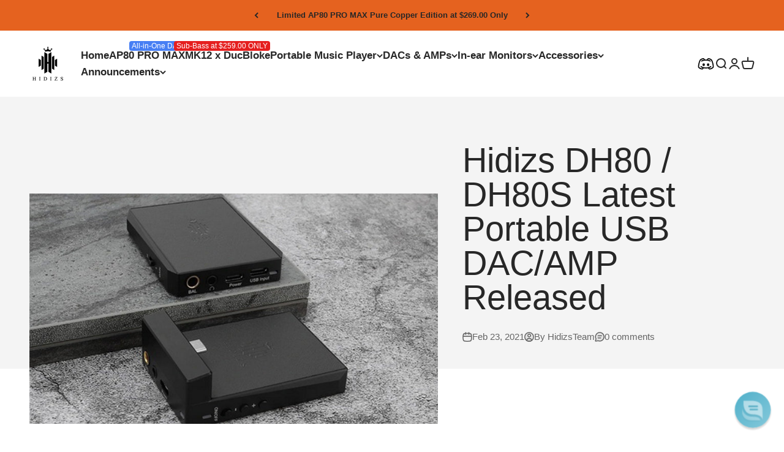

--- FILE ---
content_type: text/html; charset=utf-8
request_url: https://hidizs.com/blogs/dh80-dh80s-reviews/hidizs-dh80-dh80s-latest-portable-usb-dac-amp-released
body_size: 86347
content:
<!doctype html>

<html class="no-js" lang="en" dir="ltr" data-page-handle="">
  <head>
    <script>
window.dataLayer = window.dataLayer || [];
function gtag() { dataLayer.push(arguments); }

// 1. 每个页面先默认 不同意追踪 及 不接受 cookie
gtag('consent', 'default', {
analytics_storage: 'denied',
ad_storage: 'denied',
ad_user_data: 'denied',
ad_personalization: 'denied',
wait_for_update: 500,
region: [ // to apply default to specific countries only
'AT', 'BE', 'BG', 'CY', 'CZ', 'DE', 'DK', 'EE', 'ES', 'FI', 'FR', 'GR', 'HR', 'HU', 'IE', 'IS', 'IT', 'LI', 'LT', 'LU', 'LV', 'MT', 'NL', 'NO', 'PL', 'PT', 'RO', 'SE', 'SI', 'SK',
],
});
</script>

<script>
// 2. 根据用户之前是否同意的选项 在每个页面自动触发 代码同意追踪 及 cookie
if (localStorage['gtag.consent.option'] !== undefined) {
const option = JSON.parse(localStorage['gtag.consent.option']);
gtag('consent', 'update', option);
}
</script>
<script>
// 按钮的代码 给用户 同意 cookie
document.addEventListener('click', function (e) {
const isAcceptAll = e.target.matches('#shopify-pc__banner__btn-accept, #shopify-pc__prefs__header-accept');
if (isAcceptAll === false) return;

const option = {
analytics_storage: 'granted',
ad_storage: 'granted',
ad_user_data: 'granted',
ad_personalization: 'granted',
};
gtag('consent', 'update', option);

// 3. 保存并记录用户是否同意的选项 以便下一页面自动选择是否同意 cookie
localStorage['gtag.consent.option'] = JSON.stringify(option);
});
</script>
<script>
// 按钮的代码 给用户 拒绝 cookie
document.addEventListener('click', function (e) {
const isRejectAll = e.target.matches('#shopify-pc__banner__btn-decline, #shopify-pc__prefs__header-decline');
if (isRejectAll === false) return;

const option = {
analytics_storage: 'denied',
ad_storage: 'denied',
ad_user_data: 'denied',
ad_personalization: 'denied',
};
gtag('consent', 'update', option);

// 3b. 移除之前保存的用户同意选项的记录 以便下一页面不再自动同意 cookie
localStorage.removeItem('gtag.consent.option');
});
</script>
<script>
// custom
document.addEventListener('click', function (e) {
const isSaveCustom = e.target.matches('#shopify-pc__prefs__dialog #shopify-pc__prefs__header-save');
if (isSaveCustom === false) return;

const option = {
'ad_storage': 'denied',
'ad_user_data': 'denied',
'ad_personalization': 'denied',
'analytics_storage': 'denied'
};
const form = e.target.closest('#shopify-pc__prefs__dialog');
if (form.querySelector('#shopify-pc__prefs__analytics-input').checked === true) {
option.analytics_storage = 'granted';
}

if (form.querySelector('#shopify-pc__prefs__marketing-input').checked === true) {
option.ad_storage = 'granted';
option.ad_user_data = 'granted';
option.ad_personalization = 'granted';
}
gtag('consent', 'update', option);

// 3.c 保存并记录用户 自定义 的选项 以便下一页面自动选择是否同意特定的 cookie
localStorage['gtag.consent.option'] = JSON.stringify(option);
});
</script>
<!-- Google Tag Manager -->
<script>(function(w,d,s,l,i){w[l]=w[l]||[];w[l].push({'gtm.start':
new Date().getTime(),event:'gtm.js'});var f=d.getElementsByTagName(s)[0],
j=d.createElement(s),dl=l!='dataLayer'?'&l='+l:'';j.async=true;j.src=
'https://www.googletagmanager.com/gtm.js?id='+i+dl;f.parentNode.insertBefore(j,f);
})(window,document,'script','dataLayer','GTM-KL32JCCL');</script>
<!-- End Google Tag Manager -->
    <!-- Hotjar Tracking Code for https://www.hidizs.net -->
<script>
    (function(h,o,t,j,a,r){
        h.hj=h.hj||function(){(h.hj.q=h.hj.q||[]).push(arguments)};
        h._hjSettings={hjid:3451045,hjsv:6};
        a=o.getElementsByTagName('head')[0];
        r=o.createElement('script');r.async=1;
        r.src=t+h._hjSettings.hjid+j+h._hjSettings.hjsv;
        a.appendChild(r);
    })(window,document,'https://static.hotjar.com/c/hotjar-','.js?sv=');
</script>
    <!-- Aadhya portfolio proof -->
    <meta charset="utf-8">
    <meta name="viewport" content="width=device-width, initial-scale=1.0, height=device-height, minimum-scale=1.0, maximum-scale=1.0">
    <meta name="theme-color" content="#ffffff">
    <meta name="baidu-site-verification" content="codeva-L5LjqsZFSi" />
    <meta name="msvalidate.01" content="8EEEEAD9C5E4D71B33DE02B272DD293E" />
    
    <title>Hidizs DH80 / DH80S Latest Portable USB DAC/AMP Released</title><meta name="description" content="Hidizs Technology has recently released two new portable USB DAC/AMPs named the DH80 and DH80S. Both of these devices feature the latest Sabre Technologies ES9281C DAC chip,DH80 and DH80S are compatible with Android, iOS, Windows, and MAC devices"><link rel="canonical" href="https://www.hidizs.net/blogs/dh80-dh80s-reviews/hidizs-dh80-dh80s-latest-portable-usb-dac-amp-released"><link rel="shortcut icon" href="//hidizs.com/cdn/shop/files/HIDIZS_logo_32x32_d5456f64-9a0d-4be7-8b92-79af09921a50.png?v=1677060732&width=96">
      <link rel="apple-touch-icon" href="//hidizs.com/cdn/shop/files/HIDIZS_logo_32x32_d5456f64-9a0d-4be7-8b92-79af09921a50.png?v=1677060732&width=180"><link rel="preconnect" href="https://cdn.shopify.com">
    <link rel="preconnect" href="https://fonts.shopifycdn.com" crossorigin>
    <link rel="dns-prefetch" href="https://productreviews.shopifycdn.com"><meta property="og:type" content="article">
  <meta property="og:title" content="Hidizs DH80 / DH80S Latest Portable USB DAC/AMP Released"><meta property="og:image" content="http://hidizs.com/cdn/shop/articles/Hidizs_DH80_DH80S_Latest_Portable_USB_DACAMP_Released.jpg?v=1679032344&width=2048">
  <meta property="og:image:secure_url" content="https://hidizs.com/cdn/shop/articles/Hidizs_DH80_DH80S_Latest_Portable_USB_DACAMP_Released.jpg?v=1679032344&width=2048">
  <meta property="og:image:width" content="1920">
  <meta property="og:image:height" content="1080"><meta property="og:description" content="Hidizs Technology has recently released two new portable USB DAC/AMPs named the DH80 and DH80S. Both of these devices feature the latest Sabre Technologies ES9281C DAC chip,DH80 and DH80S are compatible with Android, iOS, Windows, and MAC devices"><meta property="og:url" content="https://www.hidizs.net/blogs/dh80-dh80s-reviews/hidizs-dh80-dh80s-latest-portable-usb-dac-amp-released">
<meta property="og:site_name" content="HIDIZS | Soulful Music Beyond Time and Space"><meta name="twitter:card" content="summary"><meta name="twitter:title" content="Hidizs DH80 / DH80S Latest Portable USB DAC/AMP Released">
  <meta name="twitter:description" content="Just after the Chinese Lunar New Year, Hidizs has brought us two new latest products, actually, two new latest portable USB DAC/AMP’s called the Hidizs DH80 and the DH80S. Equipped with the latest generation ES9281C DAC chip from Sabre Technologies along"><meta name="twitter:image" content="https://hidizs.com/cdn/shop/articles/Hidizs_DH80_DH80S_Latest_Portable_USB_DACAMP_Released.jpg?crop=center&height=1200&v=1679032344&width=1200">
  <meta name="twitter:image:alt" content="Hidizs DH80 / DH80S Latest Portable USB DAC/AMP Released">
  <script type="application/ld+json">
  {
    "@context": "https://schema.org",
    "@type": "BlogPosting",
    "mainEntityOfPage": "/blogs/dh80-dh80s-reviews/hidizs-dh80-dh80s-latest-portable-usb-dac-amp-released",
    "articleSection": "DH80 \/ DH80S Reviews",
    "keywords": "",
    "headline": "Hidizs DH80 \/ DH80S Latest Portable USB DAC\/AMP Released",
    "description": "Just after the Chinese Lunar New Year, Hidizs has brought us two new latest products, actually, two new latest portable USB DAC\/AMP’s called the Hidizs...",
    "dateCreated": "2023-03-07T16:30:34",
    "datePublished": "2021-02-23T16:30:00",
    "dateModified": "2021-02-23T16:30:00",
    "image": {
      "@type": "ImageObject",
      "url": "https://hidizs.com/cdn/shop/articles/Hidizs_DH80_DH80S_Latest_Portable_USB_DACAMP_Released.jpg?v=1679032344&width=1024",
      "image": "https://hidizs.com/cdn/shop/articles/Hidizs_DH80_DH80S_Latest_Portable_USB_DACAMP_Released.jpg?v=1679032344&width=1024",
      "name": "Hidizs DH80 \/ DH80S Latest Portable USB DAC\/AMP Released",
      "width": "1024",
      "height": "1024"
    },
    "author": {
      "@type": "Person",
      "name": "Team Hidizs",
      "givenName": "Team",
      "familyName": "Hidizs"
    },
    "publisher": {
      "@type": "Organization",
      "name": "HIDIZS | Soulful Music Beyond Time and Space"
    },
    "commentCount": 0,
    "comment": []
  }
  </script>



  <script type="application/ld+json">
  {
    "@context": "https://schema.org",
    "@type": "BreadcrumbList",
  "itemListElement": [{
      "@type": "ListItem",
      "position": 1,
      "name": "Home",
      "item": "https://www.hidizs.net"
    },{
          "@type": "ListItem",
          "position": 2,
          "name": "DH80 \/ DH80S Reviews",
          "item": "https://www.hidizs.net/blogs/dh80-dh80s-reviews"
        }, {
          "@type": "ListItem",
          "position": 3,
          "name": "DH80 \/ DH80S Reviews",
          "item": "https://www.hidizs.net/blogs/dh80-dh80s-reviews/hidizs-dh80-dh80s-latest-portable-usb-dac-amp-released"
        }]
  }
  </script>

<style>/* Typography (heading) */
  

/* Typography (body) */
  



:root {
    /**
     * ---------------------------------------------------------------------
     * SPACING VARIABLES
     *
     * We are using a spacing inspired from frameworks like Tailwind CSS.
     * ---------------------------------------------------------------------
     */
    --spacing-0-5: 0.125rem; /* 2px */
    --spacing-1: 0.25rem; /* 4px */
    --spacing-1-5: 0.375rem; /* 6px */
    --spacing-2: 0.5rem; /* 8px */
    --spacing-2-5: 0.625rem; /* 10px */
    --spacing-3: 0.75rem; /* 12px */
    --spacing-3-5: 0.875rem; /* 14px */
    --spacing-4: 1rem; /* 16px */
    --spacing-4-5: 1.125rem; /* 18px */
    --spacing-5: 1.25rem; /* 20px */
    --spacing-5-5: 1.375rem; /* 22px */
    --spacing-6: 1.5rem; /* 24px */
    --spacing-6-5: 1.625rem; /* 26px */
    --spacing-7: 1.75rem; /* 28px */
    --spacing-7-5: 1.875rem; /* 30px */
    --spacing-8: 2rem; /* 32px */
    --spacing-8-5: 2.125rem; /* 34px */
    --spacing-9: 2.25rem; /* 36px */
    --spacing-9-5: 2.375rem; /* 38px */
    --spacing-10: 2.5rem; /* 40px */
    --spacing-11: 2.75rem; /* 44px */
    --spacing-12: 3rem; /* 48px */
    --spacing-14: 3.5rem; /* 56px */
    --spacing-16: 4rem; /* 64px */
    --spacing-18: 4.5rem; /* 72px */
    --spacing-20: 5rem; /* 80px */
    --spacing-24: 6rem; /* 96px */
    --spacing-28: 7rem; /* 112px */
    --spacing-32: 8rem; /* 128px */
    --spacing-36: 9rem; /* 144px */
    --spacing-40: 10rem; /* 160px */
    --spacing-44: 11rem; /* 176px */
    --spacing-48: 12rem; /* 192px */
    --spacing-52: 13rem; /* 208px */
    --spacing-56: 14rem; /* 224px */
    --spacing-60: 15rem; /* 240px */
    --spacing-64: 16rem; /* 256px */
    --spacing-72: 18rem; /* 288px */
    --spacing-80: 20rem; /* 320px */
    --spacing-96: 24rem; /* 384px */

    /* Container */
    --container-max-width: 1800px;
    --container-narrow-max-width: 1550px;
    --container-gutter: var(--spacing-5);
    --section-outer-spacing-block: var(--spacing-10);
    --section-inner-max-spacing-block: var(--spacing-9);
    --section-inner-spacing-inline: var(--container-gutter);
    --section-stack-spacing-block: var(--spacing-8);

    /* Grid gutter */
    --grid-gutter: var(--spacing-5);

    /* Product list settings */
    --product-list-row-gap: var(--spacing-8);
    --product-list-column-gap: var(--grid-gutter);

    /* Form settings */
    --input-gap: var(--spacing-2);
    --input-height: 2.625rem;
    --input-padding-inline: var(--spacing-4);

    /* Other sizes */
    --sticky-area-height: calc(var(--sticky-announcement-bar-enabled, 0) * var(--announcement-bar-height, 0px) + var(--sticky-header-enabled, 0) * var(--header-height, 0px));

    /* RTL support */
    --transform-logical-flip: 1;
    --transform-origin-start: left;
    --transform-origin-end: right;

    /**
     * ---------------------------------------------------------------------
     * TYPOGRAPHY
     * ---------------------------------------------------------------------
     */

    /* Font properties */
    --heading-font-family: Helvetica, Arial, sans-serif;
    --heading-font-weight: 700;
    --heading-font-style: normal;
    --heading-text-transform: normal;
    --heading-letter-spacing: -0.01em;
    --text-font-family: Helvetica, Arial, sans-serif;
    --text-font-weight: 400;
    --text-font-style: normal;
    --text-letter-spacing: 0.0em;

    /* Font sizes */
    --text-h0: 2.75rem;
    --text-h1: 2rem;
    --text-h2: 1.75rem;
    --text-h3: 1.375rem;
    --text-h4: 1.125rem;
    --text-h5: 1.125rem;
    --text-h6: 1rem;
    --text-xs: 0.6875rem;
    --text-sm: 0.75rem;
    --text-base: 0.875rem;
    --text-lg: 1.125rem;

    /**
     * ---------------------------------------------------------------------
     * COLORS
     * ---------------------------------------------------------------------
     */

    /* Color settings */--accent: 39 39 39;
    --text-primary: 39 39 39;
    --background-primary: 255 255 255;
    --dialog-background: 255 255 255;
    --border-color: var(--text-color, var(--text-primary)) / 0.12;

    /* Button colors */
    --button-background-primary: 39 39 39;
    --button-text-primary: 255 255 255;
    --button-background-secondary: 60 97 158;
    --button-text-secondary: 255 255 255;

    /* Status colors */
    --success-background: 238 241 235;
    --success-text: 112 138 92;
    --warning-background: 252 240 227;
    --warning-text: 227 126 22;
    --error-background: 245 229 229;
    --error-text: 170 40 38;

    /* Product colors */
    --on-sale-text: 227 79 79;
    --on-sale-badge-background: 227 79 79;
    --on-sale-badge-text: 255 255 255;
    --sold-out-badge-background: 190 189 185;
    --sold-out-badge-text: 0 0 0;
    --primary-badge-background: 227 79 79;
    --primary-badge-text: 255 255 255;
    --star-color: 255 183 74;
    --product-card-background: 255 255 255;
    --product-card-text: 39 39 39;

    /* Header colors */
    --header-background: 255 255 255;
    --header-text: 39 39 39;

    /* Footer colors */
    --footer-background: 242 242 242;
    --footer-text: 39 39 39;

    /* Rounded variables (used for border radius) */
    --rounded-xs: 0.0rem;
    --rounded-sm: 0.0rem;
    --rounded: 0.0rem;
    --rounded-lg: 0.0rem;
    --rounded-full: 9999px;

    --rounded-button: 0.0rem;
    --rounded-input: 0.0rem;

    /* Box shadow */
    --shadow-sm: 0 2px 8px rgb(var(--text-primary) / 0.0);
    --shadow: 0 5px 15px rgb(var(--text-primary) / 0.0);
    --shadow-md: 0 5px 30px rgb(var(--text-primary) / 0.0);
    --shadow-block: 0px 0px 50px rgb(var(--text-primary) / 0.0);

    /**
     * ---------------------------------------------------------------------
     * OTHER
     * ---------------------------------------------------------------------
     */

    --cursor-close-svg-url: url(//hidizs.com/cdn/shop/t/20/assets/cursor-close.svg?v=147174565022153725511679293748);
    --cursor-zoom-in-svg-url: url(//hidizs.com/cdn/shop/t/20/assets/cursor-zoom-in.svg?v=154953035094101115921679293749);
    --cursor-zoom-out-svg-url: url(//hidizs.com/cdn/shop/t/20/assets/cursor-zoom-out.svg?v=16155520337305705181679293748);
    --checkmark-svg-url: url(//hidizs.com/cdn/shop/t/20/assets/checkmark.svg?v=77552481021870063511679293749);

    /**
     * 郑工
     **/
    --yl-desktop-section-mb: 50px;
    --yl-desktop-section-header-mb: 46px;
    --yl-desktop-section-mb--rich-text: 46px;
    --yl-mobile-section-mb: 12px;
    --yl-mobile-section-header-mb: 8px;
    --yl-mobile-section-mb--rich-text: 8px;
  }

  [dir="rtl"]:root {
    /* RTL support */
    --transform-logical-flip: -1;
    --transform-origin-start: right;
    --transform-origin-end: left;
  }

  @media screen and (min-width: 700px) {
    :root {
      /* Typography (font size) */
      --text-h0: 3.5rem;
      --text-h1: 2.5rem;
      --text-h2: 2rem;
      --text-h3: 1.625rem;
      --text-h4: 1.375rem;
      --text-h5: 1.125rem;
      --text-h6: 1rem;

      --text-xs: 0.8125rem;
      --text-sm: 0.9375rem;
      --text-base: 1.0625rem;
      --text-lg: 1.3125rem;

      /* Spacing */
      --container-gutter: 2rem;
      --section-outer-spacing-block: var(--spacing-14);
      --section-inner-max-spacing-block: var(--spacing-10);
      --section-inner-spacing-inline: var(--spacing-14);
      --section-stack-spacing-block: var(--spacing-12);

      /* Grid gutter */
      --grid-gutter: var(--spacing-6);

      /* Product list settings */
      --product-list-row-gap: var(--spacing-12);

      /* Form settings */
      --input-gap: 1rem;
      --input-height: 3.125rem;
      --input-padding-inline: var(--spacing-5);
    }
  }

  @media screen and (min-width: 1000px) {
    :root {
      /* Spacing settings */
      --container-gutter: var(--spacing-12);
      --section-outer-spacing-block: var(--spacing-16);
      --section-inner-max-spacing-block: var(--spacing-14);
      --section-inner-spacing-inline: var(--spacing-18);
      --section-stack-spacing-block: var(--spacing-12);
    }
  }

  @media screen and (min-width: 1150px) {
    :root {
      /* Spacing settings */
      --container-gutter: var(--spacing-12);
      --section-outer-spacing-block: var(--spacing-16);
      --section-inner-max-spacing-block: var(--spacing-14);
      --section-inner-spacing-inline: var(--spacing-18);
      --section-stack-spacing-block: var(--spacing-12);
    }
  }

  @media screen and (min-width: 1400px) {
    :root {
      /* Typography (font size) */
      --text-h0: 4.5rem;
      --text-h1: 3.5rem;
      --text-h2: 2.75rem;
      --text-h3: 2rem;
      --text-h4: 1.75rem;
      --text-h5: 1.375rem;
      --text-h6: 1.25rem;

      --section-outer-spacing-block: var(--spacing-20);
      --section-inner-max-spacing-block: var(--spacing-16);
      --section-inner-spacing-inline: var(--spacing-20);
    }
  }

  @media screen and (min-width: 1600px) {
    :root {
      --section-outer-spacing-block: var(--spacing-20);
      --section-inner-max-spacing-block: var(--spacing-18);
      --section-inner-spacing-inline: var(--spacing-24);
    }
  }

  /**
   * ---------------------------------------------------------------------
   * LIQUID DEPENDANT CSS
   *
   * Our main CSS is Liquid free, but some very specific features depend on
   * theme settings, so we have them here
   * ---------------------------------------------------------------------
   */@media screen and (pointer: fine) {
        /* The !important are for the Shopify Payment button to ensure we override the default from Shopify styles */
        .button:not([disabled]):not(.button--outline):hover, .btn:not([disabled]):hover, .shopify-payment-button__button--unbranded:not([disabled]):hover {
          background-color: transparent !important;
          color: rgb(var(--button-outline-color) / var(--button-background-opacity, 1)) !important;
          box-shadow: inset 0 0 0 2px currentColor !important;
        }

        .button--outline:not([disabled]):hover {
          background: rgb(var(--button-background));
          color: rgb(var(--button-text-color));
          box-shadow: inset 0 0 0 2px rgb(var(--button-background));
        }
      }</style><script>
  document.documentElement.classList.replace('no-js', 'js');

  // This allows to expose several variables to the global scope, to be used in scripts
  window.themeVariables = {
    settings: {
      showPageTransition: false,
      headingApparition: "fade",
      pageType: "article",
      moneyFormat: "\u003cspan class=\"etrans-money\"\u003e\u003cspan class=money\u003e${{amount}}USD\u003c\/span\u003e\u003c\/span\u003e",
      moneyWithCurrencyFormat: "\u003cspan class=\"etrans-money\"\u003e\u003cspan class=money\u003e${{amount}}USD\u003c\/span\u003e\u003c\/span\u003e",
      currencyCodeEnabled: true,
      cartType: "drawer",
      showDiscount: true,
      discountMode: "percentage"
    },

    strings: {
      accessibilityClose: "Close",
      accessibilityNext: "Next",
      accessibilityPrevious: "Previous",
      addToCartButton: "Add to cart",
      soldOutButton: "Sold out",
      preOrderButton: "Pre-order",
      unavailableButton: "Unavailable",
      closeGallery: "Close gallery",
      zoomGallery: "Zoom",
      errorGallery: "Image cannot be loaded",
      soldOutBadge: "Sold out",
      discountBadge: "Save @@",
      sku: "SKU:",
      searchNoResults: "No results could be found.",
      addOrderNote: "Add order note",
      editOrderNote: "Edit order note",
      shippingEstimatorNoResults: "Sorry, we do not ship to your address.",
      shippingEstimatorOneResult: "There is one shipping rate for your address:",
      shippingEstimatorMultipleResults: "There are several shipping rates for your address:",
      shippingEstimatorError: "One or more error occurred while retrieving shipping rates:"
    },

    breakpoints: {
      'sm': 'screen and (min-width: 700px)',
      'md': 'screen and (min-width: 1000px)',
      'lg': 'screen and (min-width: 1150px)',
      'xl': 'screen and (min-width: 1400px)',

      'sm-max': 'screen and (max-width: 699px)',
      'md-max': 'screen and (max-width: 999px)',
      'lg-max': 'screen and (max-width: 1149px)',
      'xl-max': 'screen and (max-width: 1399px)'
    }
  };// For detecting native share
  document.documentElement.classList.add(`native-share--${navigator.share ? 'enabled' : 'disabled'}`);</script><script type="module" src="//hidizs.com/cdn/shop/t/20/assets/vendor.min.js?v=161072099565793977701679293734"></script>
    <script type="module" src="//hidizs.com/cdn/shop/t/20/assets/theme.js?v=51993694401827246861696469037"></script>
    <script type="module" src="//hidizs.com/cdn/shop/t/20/assets/sections.js?v=93345187636154856741696483963"></script>
    <script src="//hidizs.com/cdn/shop/t/20/assets/yiling.main.js?v=105997007003712207781697201480" defer="defer"></script>

    
<!--  --><script>window.performance && window.performance.mark && window.performance.mark('shopify.content_for_header.start');</script><meta name="google-site-verification" content="tdO_m25s0nAcNzRqCxxWnCOOJbIsMIdbUO7YoSl-yx4">
<meta name="google-site-verification" content="q0S_CgoCxRs1cq-LPPNW63lPPYs5yG-9XaYrNtoVsAg">
<meta id="shopify-digital-wallet" name="shopify-digital-wallet" content="/867696692/digital_wallets/dialog">
<meta name="shopify-checkout-api-token" content="fca8b2109ac1c5c0af7cbc0e3f23f39a">
<meta id="in-context-paypal-metadata" data-shop-id="867696692" data-venmo-supported="false" data-environment="production" data-locale="en_US" data-paypal-v4="true" data-currency="USD">
<link rel="alternate" type="application/atom+xml" title="Feed" href="/blogs/dh80-dh80s-reviews.atom" />
<script async="async" src="/checkouts/internal/preloads.js?locale=en-US"></script>
<script id="shopify-features" type="application/json">{"accessToken":"fca8b2109ac1c5c0af7cbc0e3f23f39a","betas":["rich-media-storefront-analytics"],"domain":"hidizs.com","predictiveSearch":true,"shopId":867696692,"locale":"en"}</script>
<script>var Shopify = Shopify || {};
Shopify.shop = "hidizs-store.myshopify.com";
Shopify.locale = "en";
Shopify.currency = {"active":"USD","rate":"1.0"};
Shopify.country = "US";
Shopify.theme = {"name":"hidizs-store\/master","id":133061607611,"schema_name":"Impact","schema_version":"4.0.3","theme_store_id":null,"role":"main"};
Shopify.theme.handle = "null";
Shopify.theme.style = {"id":null,"handle":null};
Shopify.cdnHost = "hidizs.com/cdn";
Shopify.routes = Shopify.routes || {};
Shopify.routes.root = "/";</script>
<script type="module">!function(o){(o.Shopify=o.Shopify||{}).modules=!0}(window);</script>
<script>!function(o){function n(){var o=[];function n(){o.push(Array.prototype.slice.apply(arguments))}return n.q=o,n}var t=o.Shopify=o.Shopify||{};t.loadFeatures=n(),t.autoloadFeatures=n()}(window);</script>
<script id="shop-js-analytics" type="application/json">{"pageType":"article"}</script>
<script defer="defer" async type="module" src="//hidizs.com/cdn/shopifycloud/shop-js/modules/v2/client.init-shop-cart-sync_IZsNAliE.en.esm.js"></script>
<script defer="defer" async type="module" src="//hidizs.com/cdn/shopifycloud/shop-js/modules/v2/chunk.common_0OUaOowp.esm.js"></script>
<script type="module">
  await import("//hidizs.com/cdn/shopifycloud/shop-js/modules/v2/client.init-shop-cart-sync_IZsNAliE.en.esm.js");
await import("//hidizs.com/cdn/shopifycloud/shop-js/modules/v2/chunk.common_0OUaOowp.esm.js");

  window.Shopify.SignInWithShop?.initShopCartSync?.({"fedCMEnabled":true,"windoidEnabled":true});

</script>
<script>(function() {
  var isLoaded = false;
  function asyncLoad() {
    if (isLoaded) return;
    isLoaded = true;
    var urls = ["https:\/\/bingshoppingtool-t2app-prod.trafficmanager.net\/uet\/tracking_script?shop=hidizs-store.myshopify.com","https:\/\/iis.intercom.io\/widget.js?shop=hidizs-store.myshopify.com","https:\/\/tools.luckyorange.com\/core\/lo.js?site-id=eda48094\u0026shop=hidizs-store.myshopify.com","https:\/\/static.shareasale.com\/json\/shopify\/deduplication.js?shop=hidizs-store.myshopify.com","https:\/\/static.shareasale.com\/json\/shopify\/shareasale-tracking.js?sasmid=108634\u0026ssmtid=19038\u0026scid=null\u0026xtm=null\u0026xtv=null\u0026cd=false\u0026shop=hidizs-store.myshopify.com","https:\/\/enkomion.com\/instantHotjarInstall.js?shop=hidizs-store.myshopify.com","https:\/\/tools.luckyorange.com\/core\/lo.js?site-id=da99702a\u0026shop=hidizs-store.myshopify.com","https:\/\/chimpstatic.com\/mcjs-connected\/js\/users\/6ca67be9fefedcb588882d15d\/3f584d741e12599bd0eaca7fa.js?shop=hidizs-store.myshopify.com","https:\/\/cdn.reamaze.com\/assets\/reamaze-loader.js?shop=hidizs-store.myshopify.com","https:\/\/ecommplugins-scripts.trustpilot.com\/v2.1\/js\/header.min.js?settings=eyJrZXkiOiJNaDN3bTZrb29zVEZOYjZvIiwicyI6InNrdSJ9\u0026v=2.5\u0026shop=hidizs-store.myshopify.com","https:\/\/ecommplugins-trustboxsettings.trustpilot.com\/hidizs-store.myshopify.com.js?settings=1688461212599\u0026shop=hidizs-store.myshopify.com","https:\/\/cdn.hextom.com\/js\/eventpromotionbar.js?shop=hidizs-store.myshopify.com","\/\/cdn.shopify.com\/proxy\/5b83c7680bb0db1ec27f576084195d534e5747d0d102b31ecc0070963f6e4bcd\/api.goaffpro.com\/loader.js?shop=hidizs-store.myshopify.com\u0026sp-cache-control=cHVibGljLCBtYXgtYWdlPTkwMA"];
    for (var i = 0; i < urls.length; i++) {
      var s = document.createElement('script');
      s.type = 'text/javascript';
      s.async = true;
      s.src = urls[i];
      var x = document.getElementsByTagName('script')[0];
      x.parentNode.insertBefore(s, x);
    }
  };
  if(window.attachEvent) {
    window.attachEvent('onload', asyncLoad);
  } else {
    window.addEventListener('load', asyncLoad, false);
  }
})();</script>
<script id="__st">var __st={"a":867696692,"offset":28800,"reqid":"4d804a76-fc77-474a-a200-2981715ab1ed-1768482069","pageurl":"hidizs.com\/blogs\/dh80-dh80s-reviews\/hidizs-dh80-dh80s-latest-portable-usb-dac-amp-released","s":"articles-560142975163","u":"dbb0969f3adc","p":"article","rtyp":"article","rid":560142975163};</script>
<script>window.ShopifyPaypalV4VisibilityTracking = true;</script>
<script id="captcha-bootstrap">!function(){'use strict';const t='contact',e='account',n='new_comment',o=[[t,t],['blogs',n],['comments',n],[t,'customer']],c=[[e,'customer_login'],[e,'guest_login'],[e,'recover_customer_password'],[e,'create_customer']],r=t=>t.map((([t,e])=>`form[action*='/${t}']:not([data-nocaptcha='true']) input[name='form_type'][value='${e}']`)).join(','),a=t=>()=>t?[...document.querySelectorAll(t)].map((t=>t.form)):[];function s(){const t=[...o],e=r(t);return a(e)}const i='password',u='form_key',d=['recaptcha-v3-token','g-recaptcha-response','h-captcha-response',i],f=()=>{try{return window.sessionStorage}catch{return}},m='__shopify_v',_=t=>t.elements[u];function p(t,e,n=!1){try{const o=window.sessionStorage,c=JSON.parse(o.getItem(e)),{data:r}=function(t){const{data:e,action:n}=t;return t[m]||n?{data:e,action:n}:{data:t,action:n}}(c);for(const[e,n]of Object.entries(r))t.elements[e]&&(t.elements[e].value=n);n&&o.removeItem(e)}catch(o){console.error('form repopulation failed',{error:o})}}const l='form_type',E='cptcha';function T(t){t.dataset[E]=!0}const w=window,h=w.document,L='Shopify',v='ce_forms',y='captcha';let A=!1;((t,e)=>{const n=(g='f06e6c50-85a8-45c8-87d0-21a2b65856fe',I='https://cdn.shopify.com/shopifycloud/storefront-forms-hcaptcha/ce_storefront_forms_captcha_hcaptcha.v1.5.2.iife.js',D={infoText:'Protected by hCaptcha',privacyText:'Privacy',termsText:'Terms'},(t,e,n)=>{const o=w[L][v],c=o.bindForm;if(c)return c(t,g,e,D).then(n);var r;o.q.push([[t,g,e,D],n]),r=I,A||(h.body.append(Object.assign(h.createElement('script'),{id:'captcha-provider',async:!0,src:r})),A=!0)});var g,I,D;w[L]=w[L]||{},w[L][v]=w[L][v]||{},w[L][v].q=[],w[L][y]=w[L][y]||{},w[L][y].protect=function(t,e){n(t,void 0,e),T(t)},Object.freeze(w[L][y]),function(t,e,n,w,h,L){const[v,y,A,g]=function(t,e,n){const i=e?o:[],u=t?c:[],d=[...i,...u],f=r(d),m=r(i),_=r(d.filter((([t,e])=>n.includes(e))));return[a(f),a(m),a(_),s()]}(w,h,L),I=t=>{const e=t.target;return e instanceof HTMLFormElement?e:e&&e.form},D=t=>v().includes(t);t.addEventListener('submit',(t=>{const e=I(t);if(!e)return;const n=D(e)&&!e.dataset.hcaptchaBound&&!e.dataset.recaptchaBound,o=_(e),c=g().includes(e)&&(!o||!o.value);(n||c)&&t.preventDefault(),c&&!n&&(function(t){try{if(!f())return;!function(t){const e=f();if(!e)return;const n=_(t);if(!n)return;const o=n.value;o&&e.removeItem(o)}(t);const e=Array.from(Array(32),(()=>Math.random().toString(36)[2])).join('');!function(t,e){_(t)||t.append(Object.assign(document.createElement('input'),{type:'hidden',name:u})),t.elements[u].value=e}(t,e),function(t,e){const n=f();if(!n)return;const o=[...t.querySelectorAll(`input[type='${i}']`)].map((({name:t})=>t)),c=[...d,...o],r={};for(const[a,s]of new FormData(t).entries())c.includes(a)||(r[a]=s);n.setItem(e,JSON.stringify({[m]:1,action:t.action,data:r}))}(t,e)}catch(e){console.error('failed to persist form',e)}}(e),e.submit())}));const S=(t,e)=>{t&&!t.dataset[E]&&(n(t,e.some((e=>e===t))),T(t))};for(const o of['focusin','change'])t.addEventListener(o,(t=>{const e=I(t);D(e)&&S(e,y())}));const B=e.get('form_key'),M=e.get(l),P=B&&M;t.addEventListener('DOMContentLoaded',(()=>{const t=y();if(P)for(const e of t)e.elements[l].value===M&&p(e,B);[...new Set([...A(),...v().filter((t=>'true'===t.dataset.shopifyCaptcha))])].forEach((e=>S(e,t)))}))}(h,new URLSearchParams(w.location.search),n,t,e,['guest_login'])})(!0,!0)}();</script>
<script integrity="sha256-4kQ18oKyAcykRKYeNunJcIwy7WH5gtpwJnB7kiuLZ1E=" data-source-attribution="shopify.loadfeatures" defer="defer" src="//hidizs.com/cdn/shopifycloud/storefront/assets/storefront/load_feature-a0a9edcb.js" crossorigin="anonymous"></script>
<script data-source-attribution="shopify.dynamic_checkout.dynamic.init">var Shopify=Shopify||{};Shopify.PaymentButton=Shopify.PaymentButton||{isStorefrontPortableWallets:!0,init:function(){window.Shopify.PaymentButton.init=function(){};var t=document.createElement("script");t.src="https://hidizs.com/cdn/shopifycloud/portable-wallets/latest/portable-wallets.en.js",t.type="module",document.head.appendChild(t)}};
</script>
<script data-source-attribution="shopify.dynamic_checkout.buyer_consent">
  function portableWalletsHideBuyerConsent(e){var t=document.getElementById("shopify-buyer-consent"),n=document.getElementById("shopify-subscription-policy-button");t&&n&&(t.classList.add("hidden"),t.setAttribute("aria-hidden","true"),n.removeEventListener("click",e))}function portableWalletsShowBuyerConsent(e){var t=document.getElementById("shopify-buyer-consent"),n=document.getElementById("shopify-subscription-policy-button");t&&n&&(t.classList.remove("hidden"),t.removeAttribute("aria-hidden"),n.addEventListener("click",e))}window.Shopify?.PaymentButton&&(window.Shopify.PaymentButton.hideBuyerConsent=portableWalletsHideBuyerConsent,window.Shopify.PaymentButton.showBuyerConsent=portableWalletsShowBuyerConsent);
</script>
<script data-source-attribution="shopify.dynamic_checkout.cart.bootstrap">document.addEventListener("DOMContentLoaded",(function(){function t(){return document.querySelector("shopify-accelerated-checkout-cart, shopify-accelerated-checkout")}if(t())Shopify.PaymentButton.init();else{new MutationObserver((function(e,n){t()&&(Shopify.PaymentButton.init(),n.disconnect())})).observe(document.body,{childList:!0,subtree:!0})}}));
</script>
<script id='scb4127' type='text/javascript' async='' src='https://hidizs.com/cdn/shopifycloud/privacy-banner/storefront-banner.js'></script><link id="shopify-accelerated-checkout-styles" rel="stylesheet" media="screen" href="https://hidizs.com/cdn/shopifycloud/portable-wallets/latest/accelerated-checkout-backwards-compat.css" crossorigin="anonymous">
<style id="shopify-accelerated-checkout-cart">
        #shopify-buyer-consent {
  margin-top: 1em;
  display: inline-block;
  width: 100%;
}

#shopify-buyer-consent.hidden {
  display: none;
}

#shopify-subscription-policy-button {
  background: none;
  border: none;
  padding: 0;
  text-decoration: underline;
  font-size: inherit;
  cursor: pointer;
}

#shopify-subscription-policy-button::before {
  box-shadow: none;
}

      </style>

<script>window.performance && window.performance.mark && window.performance.mark('shopify.content_for_header.end');</script>
<link href="//hidizs.com/cdn/shop/t/20/assets/theme.css?v=138985593265766162941724568471" rel="stylesheet" type="text/css" media="all" /><link href="//hidizs.com/cdn/shop/t/20/assets/yiling.main.css?v=33278513136260899221697201480" rel="stylesheet" type="text/css" media="all" />



    <!-- Google tag (gtag.js) -->
<script async src="https://www.googletagmanager.com/gtag/js?id=AW-372988426"></script>
<script>
  window.dataLayer = window.dataLayer || [];
  function gtag(){dataLayer.push(arguments);}
  gtag('js', new Date());

  gtag('config', 'AW-372988426');
</script>
  
  <!-- REAMAZE INTEGRATION START - DO NOT REMOVE -->
<!-- Reamaze Config file - DO NOT REMOVE -->
<script type="text/javascript">
  var _support = _support || { 'ui': {}, 'user': {} };
  _support.account = "hidizshifi";
</script>

<!-- reamaze_embeddable_54386_s -->
<!-- Embeddable - Hidizs Chat / Contact Form Shoutbox -->
<script type="text/javascript">
  var _support = _support || { 'ui': {}, 'user': {} };
  _support['account'] = 'hidizshifi';
  _support['ui']['contactMode'] = 'mixed';
  _support['ui']['enableKb'] = 'true';
  _support['ui']['styles'] = {
    widgetColor: 'rgba(72, 173, 200, 1)',
    gradient: true
  };
  _support['ui']['widget'] = {
    label: {
      text: 'Let us know if you have any questions! 😊',
      mode: "notification",
      delay: 3,
      duration: 30,
      sound: true,
    },
    position: 'bottom-right',
  };
  _support['apps'] = {
    faq: {enabled: true},
    recentConversations: {},
    orders: {enabled: true}
  };
</script>
<!-- reamaze_embeddable_54386_e -->

<!-- Reamaze SSO file - DO NOT REMOVE -->


<!-- REAMAZE INTEGRATION END - DO NOT REMOVE -->


    
      <div class="shopMetafields" style="display:none;">
          
            
              	
              	<p>3948127218583376</p>
            
          </div>
    
	<div class="shopCurrency" style="display:none;">USD</div>
	<script src="//hidizs.com/cdn/shopifycloud/storefront/assets/themes_support/api.jquery-7ab1a3a4.js" defer="defer"></script>

<script src="https://installmultiplepixel.com/pull/hidizs-store.myshopify.com/hook.js?1686764050" defer="defer"></script>

<!-- Reddit Pixel -->
<script>
!function(w,d){if(!w.rdt){var p=w.rdt=function(){p.sendEvent?p.sendEvent.apply(p,arguments):p.callQueue.push(arguments)};p.callQueue=[];var t=d.createElement("script");t.src="https://www.redditstatic.com/ads/pixel.js",t.async=!0;var s=d.getElementsByTagName("script")[0];s.parentNode.insertBefore(t,s)}}(window,document);rdt('init','t2_cere2nioe', {"optOut":false,"useDecimalCurrencyValues":true,"aaid":"<AAID-HERE>","email":"<EMAIL-HERE>","externalId":"<EXTERNAL-ID-HERE>","idfa":"<IDFA-HERE>"});rdt('track', 'PageVisit');
</script>
<!-- DO NOT MODIFY UNLESS TO REPLACE A USER IDENTIFIER -->
<!-- End Reddit Pixel -->
<!-- Bing tag -->
<script>(function(w,d,t,r,u){var f,n,i;w[u]=w[u]||[],f=function(){var o={ti:"97047226", tm:"shpfy_ui", enableAutoSpaTracking: true};o.q=w[u],w[u]=new UET(o),w[u].push("pageLoad")},n=d.createElement(t),n.src=r,n.async=1,n.onload=n.onreadystatechange=function(){var s=this.readyState;s&&s!=="loaded"&&s!=="complete"||(f(),n.onload=n.onreadystatechange=null)},i=d.getElementsByTagName(t)[0],i.parentNode.insertBefore(n,i)})(window,document,"script","//bat.bing.com/bat.js","uetq");window.uetq = window.uetq || [];window.uetq.push('event', '', {"revenue_value":150,"currency":"USD"});</script>
<!-- bing tag -->
  <!-- BEGIN app block: shopify://apps/gsc-countdown-timer/blocks/countdown-bar/58dc5b1b-43d2-4209-b1f3-52aff31643ed --><style>
  .gta-block__error {
    display: flex;
    flex-flow: column nowrap;
    gap: 12px;
    padding: 32px;
    border-radius: 12px;
    margin: 12px 0;
    background-color: #fff1e3;
    color: #412d00;
  }

  .gta-block__error-title {
    font-size: 18px;
    font-weight: 600;
    line-height: 28px;
  }

  .gta-block__error-body {
    font-size: 14px;
    line-height: 24px;
  }
</style>

<script>
  (function () {
    try {
      window.GSC_COUNTDOWN_META = {
        product_collections: null,
        product_tags: null,
      };

      const widgets = [{"bar":{"sticky":false,"justify":"center","position":"top","closeButton":{"color":"#ffffff","enabled":false}},"key":"GSC-BAR-0Fb48kBzNwg34eJ","type":"bar","timer":{"date":"2024-07-26T00:00:00.000Z","mode":"evergreen","hours":0,"onEnd":"restart","minutes":20,"seconds":0,"recurring":{"endHours":0,"endMinutes":0,"repeatDays":[],"startHours":0,"startMinutes":0},"scheduling":{"end":null,"start":null}},"content":{"align":"right","items":[{"id":"text-q79M3m97fpBV","type":"text","align":"left","color":"#ffffff","value":"HIDIZS MP143 Salt  Campaign","enabled":true,"padding":{"mobile":{},"desktop":{}},"fontFamily":"font2","fontWeight":"700","textTransform":"capitalize","mobileFontSize":"24px","desktopFontSize":"24px","mobileLineHeight":"0.8","desktopLineHeight":"1.2","mobileLetterSpacing":"0px","desktopLetterSpacing":"0"},{"id":"text-JRdoFmcQSFHF","type":"text","align":"left","color":"#ffffff","value":"Ends in:","enabled":true,"padding":{"mobile":{"top":"0px"},"desktop":{"top":"0px"}},"fontFamily":"font2","fontWeight":"400","textTransform":"capitalize","mobileFontSize":"15px","desktopFontSize":"18px","mobileLineHeight":"2","desktopLineHeight":"1.3","mobileLetterSpacing":"3px","desktopLetterSpacing":"0"},{"id":"timer-PraIgQ9HAkzh","type":"timer","border":{"size":"2px","color":"#FFFFFF","enabled":true},"digits":{"color":"#ffffff","fontSize":"80px","fontFamily":"font1","fontWeight":"600"},"labels":{"days":"Days","color":"#ffffff","hours":"Hours","enabled":true,"minutes":"Minutes","seconds":"Seconds","fontSize":"15px","fontFamily":"font2","fontWeight":"700","textTransform":"uppercase"},"layout":"separate","margin":{"mobile":{"left":"0px"},"desktop":{}},"radius":{"value":"23px","enabled":true},"shadow":{"type":"","color":"black","enabled":true},"enabled":true,"padding":{"mobile":{"top":"0px","left":"0px"},"desktop":{"top":"0px"}},"separator":{"type":"colon","color":"#ffffff","enabled":false},"background":{"blur":"2px","color":"#000000","enabled":false},"mobileWidth":"196px","desktopWidth":"320px"},{"id":"button-tFVXpP7kRWY4","href":"https:\/\/www.kickstarter.com\/projects\/hidizs\/hidizs-mp143-salt-143mm-large-planar-hifi-in-ear-monitors\/rewards","type":"button","label":"Shop Now","width":"content","border":{"size":"2px","color":"#000000","enabled":true},"margin":{"mobile":{"top":"0px","left":"0px","right":"0px","bottom":"0px"},"desktop":{"top":"0px","left":"0px","right":"0px","bottom":"0px"}},"radius":{"value":"12px","enabled":true},"target":"_blank","enabled":true,"padding":{"mobile":{"top":"12px","left":"32px","right":"29px","bottom":"12px"},"desktop":{"top":"16px","left":"40px","right":"40px","bottom":"16px"}},"textColor":"#000000","background":{"blur":"0px","color":"#ffffff","enabled":true},"fontFamily":"font2","fontWeight":"700","textTransform":"uppercase","mobileFontSize":"8px","desktopFontSize":"12px","mobileLetterSpacing":"0px","desktopLetterSpacing":"0px"}],"border":{"size":"1px","color":"#000000","enabled":false},"layout":"column","radius":{"value":"8px","enabled":false},"padding":{"mobile":{"top":"10px","left":"10px","right":"10px","bottom":"10px"},"desktop":{"top":"4px","left":"12px","right":"12px","bottom":"4px"}},"mobileGap":"12px","background":{"blur":"8px","color":"#15e234","enabled":true},"desktopGap":"24px","mobileWidth":"100%","desktopWidth":"400px"},"enabled":false,"general":{"font1":"Georgia, serif","font2":"inherit","font3":"inherit","preset":"bar9","breakpoint":"768px"},"section":null,"userCss":"","targeting":{"geo":null,"pages":{"cart":true,"home":true,"other":true,"password":true,"products":{"mode":"all","tags":[],"enabled":true,"specificProducts":[],"productsInCollections":[]},"collections":{"mode":"all","items":[],"enabled":true}}}},{"bar":{"sticky":true,"justify":"center","position":"top","closeButton":{"color":"#2e7661","enabled":true}},"key":"GSC-BAR-SkcLbdgexgpI","type":"bar","timer":{"date":"2024-12-17T00:00:00.000Z","mode":"evergreen","hours":24,"onEnd":"restart","minutes":4,"seconds":0,"recurring":{"endHours":0,"endMinutes":0,"repeatDays":[],"startHours":0,"startMinutes":0},"scheduling":{"end":null,"start":null}},"content":{"align":"left","items":[{"id":"text-oidbRyhLxXDU","type":"text","align":"left","color":"#f3f80a","value":"HIDIZS ST2 PRO Nebula","enabled":true,"padding":{"mobile":{},"desktop":{}},"fontFamily":"font1","fontWeight":"700","textTransform":"unset","mobileFontSize":"14px","desktopFontSize":"40px","mobileLineHeight":"1.3","desktopLineHeight":"1.2","mobileLetterSpacing":"0","desktopLetterSpacing":"0"},{"id":"text-qxtxMRCmaUXu","type":"text","align":"left","color":"#77ea7e","value":"Launch on Kickstarter: $39.00 ONLY","enabled":true,"padding":{"mobile":{},"desktop":{}},"fontFamily":"font3","fontWeight":"400","textTransform":"uppercase","mobileFontSize":"12px","desktopFontSize":"20px","mobileLineHeight":"1.3","desktopLineHeight":"1.3","mobileLetterSpacing":"0","desktopLetterSpacing":"0"},{"id":"timer-jULRIUsCghhO","type":"timer","border":{"size":"1px","color":"#f3f80a","enabled":true},"digits":{"color":"#f3f80a","fontSize":"63px","fontFamily":"font1","fontWeight":"600"},"labels":{"days":"Days","color":"#f3f80a","hours":"Hours","enabled":true,"minutes":"Minutes","seconds":"Seconds","fontSize":"19px","fontFamily":"font1","fontWeight":"500","textTransform":"uppercase"},"layout":"separate","margin":{"mobile":{},"desktop":{}},"radius":{"value":"22px","enabled":true},"shadow":{"type":"","color":"black","enabled":true},"enabled":true,"padding":{"mobile":{},"desktop":{"top":"0px"}},"separator":{"type":"colon","color":"#f3f80a","enabled":true},"background":{"blur":"2px","color":"#286f59","enabled":false},"unitFormat":"h:m:s","mobileWidth":"150px","desktopWidth":"320px"},{"id":"button-MtsIEFongPYb","href":"https:\/\/shopify.com","type":"button","label":"Shop now","width":"content","border":{"size":"1px","color":"#f3f80a","enabled":true},"margin":{"mobile":{"top":"0px","left":"0px","right":"0px","bottom":"0px"},"desktop":{"top":"0px","left":"0px","right":"0px","bottom":"0px"}},"radius":{"value":"10px","enabled":true},"target":"_self","enabled":false,"padding":{"mobile":{"top":"8px","left":"12px","right":"12px","bottom":"8px"},"desktop":{"top":"12px","left":"32px","right":"32px","bottom":"12px"}},"textColor":"#f3f80a","background":{"blur":"0px","color":"#f3f80a","enabled":false},"fontFamily":"font3","fontWeight":"600","textTransform":"uppercase","mobileFontSize":"12px","desktopFontSize":"16px","mobileLetterSpacing":"0","desktopLetterSpacing":"0"},{"id":"coupon-RcRrQrNvzJiH","code":"PASTE YOUR CODE","icon":{"type":"discount-star","enabled":true},"type":"coupon","label":"Save 30%","action":"copy","border":{"size":"1px","color":"#f3f80a","enabled":true},"margin":{"mobile":{"top":"0px","left":"0px","right":"0px","bottom":"0px"},"desktop":{"top":"0px","left":"0px","right":"0px","bottom":"0px"}},"radius":{"value":"10px","enabled":true},"enabled":false,"padding":{"mobile":{"top":"8px","left":"12px","right":"12px","bottom":"8px"},"desktop":{"top":"12px","left":"16px","right":"16px","bottom":"12px"}},"textColor":"#f3f80a","background":{"blur":"0px","color":"#f9d10a","enabled":false},"fontFamily":"font3","fontWeight":"700","textTransform":"uppercase","mobileFontSize":"12px","desktopFontSize":"16px"}],"border":{"size":"1px","color":"#000000","enabled":false},"layout":"column","radius":{"value":"8px","enabled":false},"padding":{"mobile":{"top":"4px","left":"0px","right":"0px","bottom":"4px"},"desktop":{"top":"8px","left":"8px","right":"8px","bottom":"8px"}},"mobileGap":"8px","background":{"src":null,"blur":"8px","source":"color","bgColor":"#1a5e20","enabled":true,"overlayColor":"rgba(0,0,0,0)"},"desktopGap":"24px","mobileWidth":"100%","desktopWidth":"400px"},"enabled":false,"general":{"font1":"Antonio, sans-serif","font2":"Squada One, sans-serif","font3":"Squada One, sans-serif","preset":"bar7","breakpoint":"768px"},"section":null,"userCss":"","targeting":{"geo":null,"pages":{"cart":true,"home":true,"other":true,"password":true,"products":{"mode":"all","tags":[],"enabled":true,"specificProducts":[],"productsInCollections":[]},"collections":{"mode":"all","items":[],"enabled":true}}}},{"bar":{"sticky":true,"justify":"center","position":"top","closeButton":{"color":"#1d1d1d","enabled":true}},"key":"GSC-BAR-EYnIWhilPaPY","type":"bar","timer":{"date":"2025-01-18T15:29:00.000Z","mode":"date","hours":72,"onEnd":"none","minutes":0,"seconds":0,"recurring":{"endHours":0,"endMinutes":0,"repeatDays":[],"startHours":0,"startMinutes":0},"scheduling":{"end":null,"start":null}},"content":{"align":"center","items":[{"id":"text-LLiPYgBAyyIE","type":"text","align":"left","color":"#1d1d1d","value":"ST2 PRO Nebula","enabled":true,"padding":{"mobile":{},"desktop":{}},"fontFamily":"font1","fontWeight":"700","textTransform":"uppercase","mobileFontSize":"15px","desktopFontSize":"37px","mobileLineHeight":"1.3","desktopLineHeight":"1.2","mobileLetterSpacing":"0","desktopLetterSpacing":"0"},{"id":"text-swcHKCBNwFXb","type":"text","align":"left","color":"#1d1d1d","value":"Kickstarter ends in:","enabled":true,"padding":{"mobile":{},"desktop":{}},"fontFamily":"font2","fontWeight":"500","textTransform":"uppercase","mobileFontSize":"8px","desktopFontSize":"14px","mobileLineHeight":"1.3","desktopLineHeight":"1.3","mobileLetterSpacing":"0","desktopLetterSpacing":"0"},{"id":"timer-TBQcTjaqDykG","type":"timer","border":{"size":"2px","color":"#FFFFFF","enabled":false},"digits":{"color":"#1d1d1d","fontSize":"80px","fontFamily":"font3","fontWeight":"700"},"labels":{"days":"Days","color":"#1d1d1d","hours":"Hours","enabled":true,"minutes":"Minutes","seconds":"Seconds","fontSize":"17px","fontFamily":"font2","fontWeight":"500","textTransform":"uppercase"},"layout":"separate","margin":{"mobile":{},"desktop":{}},"radius":{"value":"16px","enabled":false},"shadow":{"type":"","color":"black","enabled":true},"enabled":true,"padding":{"mobile":{},"desktop":{"top":"0px"}},"separator":{"type":"colon","color":"#1d1d1d","enabled":true},"background":{"blur":"2px","color":"#000000","enabled":false},"unitFormat":"d:h:m:s","mobileWidth":"120px","desktopWidth":"248px"},{"id":"button-sbYTsuiFBjFP","href":"https:\/\/shopify.com","type":"button","label":"Shop now","width":"content","border":{"size":"2px","color":"#1d1d1d","enabled":true},"margin":{"mobile":{"top":"0px","left":"0px","right":"0px","bottom":"0px"},"desktop":{"top":"0px","left":"0px","right":"0px","bottom":"0px"}},"radius":{"value":"0px","enabled":true},"target":"_self","enabled":false,"padding":{"mobile":{"top":"4px","left":"20px","right":"20px","bottom":"4px"},"desktop":{"top":"12px","left":"32px","right":"32px","bottom":"12px"}},"textColor":"#dbee10","background":{"blur":"0px","color":"#000000","enabled":true},"fontFamily":"font2","fontWeight":"500","textTransform":"uppercase","mobileFontSize":"12px","desktopFontSize":"13px","mobileLetterSpacing":"0","desktopLetterSpacing":"0"},{"id":"coupon-pcAXaYoKHKPc","code":"PASTE YOUR CODE","icon":{"type":"tag","enabled":true},"type":"coupon","label":"Save 35%","action":"copy","border":{"size":"2px","color":"#000000","enabled":true},"margin":{"mobile":{"top":"0px","left":"0px","right":"0px","bottom":"0px"},"desktop":{"top":"0px","left":"0px","right":"0px","bottom":"0px"}},"radius":{"value":"0px","enabled":false},"enabled":false,"padding":{"mobile":{"top":"4px","left":"12px","right":"12px","bottom":"4px"},"desktop":{"top":"6px","left":"16px","right":"16px","bottom":"6px"}},"textColor":"#000000","background":{"blur":"0px","color":"#dcee13","enabled":true},"fontFamily":"font2","fontWeight":"600","textTransform":"uppercase","mobileFontSize":"12px","desktopFontSize":"29px"}],"border":{"size":"1px","color":"#000000","enabled":false},"layout":"column","radius":{"value":"8px","enabled":false},"padding":{"mobile":{"top":"4px","left":"0px","right":"0px","bottom":"4px"},"desktop":{"top":"8px","left":"28px","right":"28px","bottom":"8px"}},"mobileGap":"12px","background":{"src":null,"blur":"8px","source":"color","bgColor":"#61fb0a","enabled":true,"overlayColor":"rgba(0,0,0,0)"},"desktopGap":"24px","mobileWidth":"100%","desktopWidth":"400px"},"enabled":false,"general":{"font1":"Squada One, cursive","font2":"Oswald, sans-serif","font3":"Squada One, cursive","preset":"black-friday-bar-2","breakpoint":"768px"},"section":null,"userCss":"","targeting":{"geo":null,"pages":{"cart":true,"home":true,"other":true,"password":true,"products":{"mode":"all","tags":[],"enabled":true,"specificProducts":[],"productsInCollections":[]},"collections":{"mode":"all","items":[],"enabled":true}}}}];

      if (Array.isArray(window.GSC_COUNTDOWN_WIDGETS)) {
        window.GSC_COUNTDOWN_WIDGETS.push(...widgets);
      } else {
        window.GSC_COUNTDOWN_WIDGETS = widgets || [];
      }
    } catch (e) {
      console.log(e);
    }
  })();
</script>


<!-- END app block --><!-- BEGIN app block: shopify://apps/simprosys-google-shopping-feed/blocks/core_settings_block/1f0b859e-9fa6-4007-97e8-4513aff5ff3b --><!-- BEGIN: GSF App Core Tags & Scripts by Simprosys Google Shopping Feed -->









<!-- END: GSF App Core Tags & Scripts by Simprosys Google Shopping Feed -->
<!-- END app block --><!-- BEGIN app block: shopify://apps/currency-converter-multicoin/blocks/app-embed/eba38363-5734-4fb2-be51-4bcccb813451 -->
<!-- END app block --><!-- BEGIN app block: shopify://apps/sales-countup/blocks/embed/89c80bfc-f6af-424a-a310-bff500702731 -->
  <script>
    if(typeof Els === 'undefined') var Els = {};
    if(typeof Els.cup === 'undefined') Els.cup = {};
    Els.cup.params = {
      money_format: "\u003cspan class=\"etrans-money\"\u003e\u003cspan class=money\u003e${{amount}}USD\u003c\/span\u003e\u003c\/span\u003e",
      product: null
    };
    Els.cup.settings = {"counters":[],"settings":{"theme_app_extensions_enabled":1,"css":"","enabled":1}};
  </script>
  <link rel="stylesheet" href="https://cdn.shopify.com/extensions/b7752177-db47-49e4-b0b9-f16b14d7e760/sales-countup-3/assets/app.css">
  <script src="https://cdn.shopify.com/extensions/b7752177-db47-49e4-b0b9-f16b14d7e760/sales-countup-3/assets/app.js" defer></script>

  <!-- BEGIN app snippet: elscup-jsons -->



<!-- END app snippet -->


<!-- END app block --><script src="https://cdn.shopify.com/extensions/019a0283-dad8-7bc7-bb66-b523cba67540/countdown-app-root-55/assets/gsc-countdown-widget.js" type="text/javascript" defer="defer"></script>
<script src="https://cdn.shopify.com/extensions/019b8d54-2388-79d8-becc-d32a3afe2c7a/omnisend-50/assets/omnisend-in-shop.js" type="text/javascript" defer="defer"></script>
<script src="https://cdn.shopify.com/extensions/019a0b5b-3bef-7f9f-b53f-47460e9b4b43/currency-converter-multicoin-23/assets/currency-convert-embed.js" type="text/javascript" defer="defer"></script>
<script src="https://cdn.shopify.com/extensions/019b0ca3-aa13-7aa2-a0b4-6cb667a1f6f7/essential-countdown-timer-55/assets/countdown_timer_essential_apps.min.js" type="text/javascript" defer="defer"></script>
<link href="https://monorail-edge.shopifysvc.com" rel="dns-prefetch">
<script>(function(){if ("sendBeacon" in navigator && "performance" in window) {try {var session_token_from_headers = performance.getEntriesByType('navigation')[0].serverTiming.find(x => x.name == '_s').description;} catch {var session_token_from_headers = undefined;}var session_cookie_matches = document.cookie.match(/_shopify_s=([^;]*)/);var session_token_from_cookie = session_cookie_matches && session_cookie_matches.length === 2 ? session_cookie_matches[1] : "";var session_token = session_token_from_headers || session_token_from_cookie || "";function handle_abandonment_event(e) {var entries = performance.getEntries().filter(function(entry) {return /monorail-edge.shopifysvc.com/.test(entry.name);});if (!window.abandonment_tracked && entries.length === 0) {window.abandonment_tracked = true;var currentMs = Date.now();var navigation_start = performance.timing.navigationStart;var payload = {shop_id: 867696692,url: window.location.href,navigation_start,duration: currentMs - navigation_start,session_token,page_type: "article"};window.navigator.sendBeacon("https://monorail-edge.shopifysvc.com/v1/produce", JSON.stringify({schema_id: "online_store_buyer_site_abandonment/1.1",payload: payload,metadata: {event_created_at_ms: currentMs,event_sent_at_ms: currentMs}}));}}window.addEventListener('pagehide', handle_abandonment_event);}}());</script>
<script id="web-pixels-manager-setup">(function e(e,d,r,n,o){if(void 0===o&&(o={}),!Boolean(null===(a=null===(i=window.Shopify)||void 0===i?void 0:i.analytics)||void 0===a?void 0:a.replayQueue)){var i,a;window.Shopify=window.Shopify||{};var t=window.Shopify;t.analytics=t.analytics||{};var s=t.analytics;s.replayQueue=[],s.publish=function(e,d,r){return s.replayQueue.push([e,d,r]),!0};try{self.performance.mark("wpm:start")}catch(e){}var l=function(){var e={modern:/Edge?\/(1{2}[4-9]|1[2-9]\d|[2-9]\d{2}|\d{4,})\.\d+(\.\d+|)|Firefox\/(1{2}[4-9]|1[2-9]\d|[2-9]\d{2}|\d{4,})\.\d+(\.\d+|)|Chrom(ium|e)\/(9{2}|\d{3,})\.\d+(\.\d+|)|(Maci|X1{2}).+ Version\/(15\.\d+|(1[6-9]|[2-9]\d|\d{3,})\.\d+)([,.]\d+|)( \(\w+\)|)( Mobile\/\w+|) Safari\/|Chrome.+OPR\/(9{2}|\d{3,})\.\d+\.\d+|(CPU[ +]OS|iPhone[ +]OS|CPU[ +]iPhone|CPU IPhone OS|CPU iPad OS)[ +]+(15[._]\d+|(1[6-9]|[2-9]\d|\d{3,})[._]\d+)([._]\d+|)|Android:?[ /-](13[3-9]|1[4-9]\d|[2-9]\d{2}|\d{4,})(\.\d+|)(\.\d+|)|Android.+Firefox\/(13[5-9]|1[4-9]\d|[2-9]\d{2}|\d{4,})\.\d+(\.\d+|)|Android.+Chrom(ium|e)\/(13[3-9]|1[4-9]\d|[2-9]\d{2}|\d{4,})\.\d+(\.\d+|)|SamsungBrowser\/([2-9]\d|\d{3,})\.\d+/,legacy:/Edge?\/(1[6-9]|[2-9]\d|\d{3,})\.\d+(\.\d+|)|Firefox\/(5[4-9]|[6-9]\d|\d{3,})\.\d+(\.\d+|)|Chrom(ium|e)\/(5[1-9]|[6-9]\d|\d{3,})\.\d+(\.\d+|)([\d.]+$|.*Safari\/(?![\d.]+ Edge\/[\d.]+$))|(Maci|X1{2}).+ Version\/(10\.\d+|(1[1-9]|[2-9]\d|\d{3,})\.\d+)([,.]\d+|)( \(\w+\)|)( Mobile\/\w+|) Safari\/|Chrome.+OPR\/(3[89]|[4-9]\d|\d{3,})\.\d+\.\d+|(CPU[ +]OS|iPhone[ +]OS|CPU[ +]iPhone|CPU IPhone OS|CPU iPad OS)[ +]+(10[._]\d+|(1[1-9]|[2-9]\d|\d{3,})[._]\d+)([._]\d+|)|Android:?[ /-](13[3-9]|1[4-9]\d|[2-9]\d{2}|\d{4,})(\.\d+|)(\.\d+|)|Mobile Safari.+OPR\/([89]\d|\d{3,})\.\d+\.\d+|Android.+Firefox\/(13[5-9]|1[4-9]\d|[2-9]\d{2}|\d{4,})\.\d+(\.\d+|)|Android.+Chrom(ium|e)\/(13[3-9]|1[4-9]\d|[2-9]\d{2}|\d{4,})\.\d+(\.\d+|)|Android.+(UC? ?Browser|UCWEB|U3)[ /]?(15\.([5-9]|\d{2,})|(1[6-9]|[2-9]\d|\d{3,})\.\d+)\.\d+|SamsungBrowser\/(5\.\d+|([6-9]|\d{2,})\.\d+)|Android.+MQ{2}Browser\/(14(\.(9|\d{2,})|)|(1[5-9]|[2-9]\d|\d{3,})(\.\d+|))(\.\d+|)|K[Aa][Ii]OS\/(3\.\d+|([4-9]|\d{2,})\.\d+)(\.\d+|)/},d=e.modern,r=e.legacy,n=navigator.userAgent;return n.match(d)?"modern":n.match(r)?"legacy":"unknown"}(),u="modern"===l?"modern":"legacy",c=(null!=n?n:{modern:"",legacy:""})[u],f=function(e){return[e.baseUrl,"/wpm","/b",e.hashVersion,"modern"===e.buildTarget?"m":"l",".js"].join("")}({baseUrl:d,hashVersion:r,buildTarget:u}),m=function(e){var d=e.version,r=e.bundleTarget,n=e.surface,o=e.pageUrl,i=e.monorailEndpoint;return{emit:function(e){var a=e.status,t=e.errorMsg,s=(new Date).getTime(),l=JSON.stringify({metadata:{event_sent_at_ms:s},events:[{schema_id:"web_pixels_manager_load/3.1",payload:{version:d,bundle_target:r,page_url:o,status:a,surface:n,error_msg:t},metadata:{event_created_at_ms:s}}]});if(!i)return console&&console.warn&&console.warn("[Web Pixels Manager] No Monorail endpoint provided, skipping logging."),!1;try{return self.navigator.sendBeacon.bind(self.navigator)(i,l)}catch(e){}var u=new XMLHttpRequest;try{return u.open("POST",i,!0),u.setRequestHeader("Content-Type","text/plain"),u.send(l),!0}catch(e){return console&&console.warn&&console.warn("[Web Pixels Manager] Got an unhandled error while logging to Monorail."),!1}}}}({version:r,bundleTarget:l,surface:e.surface,pageUrl:self.location.href,monorailEndpoint:e.monorailEndpoint});try{o.browserTarget=l,function(e){var d=e.src,r=e.async,n=void 0===r||r,o=e.onload,i=e.onerror,a=e.sri,t=e.scriptDataAttributes,s=void 0===t?{}:t,l=document.createElement("script"),u=document.querySelector("head"),c=document.querySelector("body");if(l.async=n,l.src=d,a&&(l.integrity=a,l.crossOrigin="anonymous"),s)for(var f in s)if(Object.prototype.hasOwnProperty.call(s,f))try{l.dataset[f]=s[f]}catch(e){}if(o&&l.addEventListener("load",o),i&&l.addEventListener("error",i),u)u.appendChild(l);else{if(!c)throw new Error("Did not find a head or body element to append the script");c.appendChild(l)}}({src:f,async:!0,onload:function(){if(!function(){var e,d;return Boolean(null===(d=null===(e=window.Shopify)||void 0===e?void 0:e.analytics)||void 0===d?void 0:d.initialized)}()){var d=window.webPixelsManager.init(e)||void 0;if(d){var r=window.Shopify.analytics;r.replayQueue.forEach((function(e){var r=e[0],n=e[1],o=e[2];d.publishCustomEvent(r,n,o)})),r.replayQueue=[],r.publish=d.publishCustomEvent,r.visitor=d.visitor,r.initialized=!0}}},onerror:function(){return m.emit({status:"failed",errorMsg:"".concat(f," has failed to load")})},sri:function(e){var d=/^sha384-[A-Za-z0-9+/=]+$/;return"string"==typeof e&&d.test(e)}(c)?c:"",scriptDataAttributes:o}),m.emit({status:"loading"})}catch(e){m.emit({status:"failed",errorMsg:(null==e?void 0:e.message)||"Unknown error"})}}})({shopId: 867696692,storefrontBaseUrl: "https://www.hidizs.net",extensionsBaseUrl: "https://extensions.shopifycdn.com/cdn/shopifycloud/web-pixels-manager",monorailEndpoint: "https://monorail-edge.shopifysvc.com/unstable/produce_batch",surface: "storefront-renderer",enabledBetaFlags: ["2dca8a86"],webPixelsConfigList: [{"id":"741671099","configuration":"{\"masterTagID\":\"19038\",\"merchantID\":\"108634\",\"appPath\":\"https:\/\/daedalus.shareasale.com\",\"storeID\":\"NaN\",\"xTypeMode\":\"NaN\",\"xTypeValue\":\"NaN\",\"channelDedup\":\"NaN\"}","eventPayloadVersion":"v1","runtimeContext":"STRICT","scriptVersion":"f300cca684872f2df140f714437af558","type":"APP","apiClientId":4929191,"privacyPurposes":["ANALYTICS","MARKETING"],"dataSharingAdjustments":{"protectedCustomerApprovalScopes":["read_customer_personal_data"]}},{"id":"369950907","configuration":"{\"config\":\"{\\\"google_tag_ids\\\":[\\\"G-QLFLE810T7\\\",\\\"GT-MBT5H76\\\"],\\\"target_country\\\":\\\"US\\\",\\\"gtag_events\\\":[{\\\"type\\\":\\\"search\\\",\\\"action_label\\\":\\\"G-QLFLE810T7\\\"},{\\\"type\\\":\\\"begin_checkout\\\",\\\"action_label\\\":\\\"G-QLFLE810T7\\\"},{\\\"type\\\":\\\"view_item\\\",\\\"action_label\\\":[\\\"G-QLFLE810T7\\\",\\\"MC-BPN69N4FBN\\\"]},{\\\"type\\\":\\\"purchase\\\",\\\"action_label\\\":[\\\"G-QLFLE810T7\\\",\\\"MC-BPN69N4FBN\\\"]},{\\\"type\\\":\\\"page_view\\\",\\\"action_label\\\":[\\\"G-QLFLE810T7\\\",\\\"MC-BPN69N4FBN\\\"]},{\\\"type\\\":\\\"add_payment_info\\\",\\\"action_label\\\":\\\"G-QLFLE810T7\\\"},{\\\"type\\\":\\\"add_to_cart\\\",\\\"action_label\\\":\\\"G-QLFLE810T7\\\"}],\\\"enable_monitoring_mode\\\":false}\"}","eventPayloadVersion":"v1","runtimeContext":"OPEN","scriptVersion":"b2a88bafab3e21179ed38636efcd8a93","type":"APP","apiClientId":1780363,"privacyPurposes":[],"dataSharingAdjustments":{"protectedCustomerApprovalScopes":["read_customer_address","read_customer_email","read_customer_name","read_customer_personal_data","read_customer_phone"]}},{"id":"214204603","configuration":"{\"apiURL\":\"https:\/\/api.omnisend.com\",\"appURL\":\"https:\/\/app.omnisend.com\",\"brandID\":\"6487ff8a091c7843509cc782\",\"trackingURL\":\"https:\/\/wt.omnisendlink.com\"}","eventPayloadVersion":"v1","runtimeContext":"STRICT","scriptVersion":"aa9feb15e63a302383aa48b053211bbb","type":"APP","apiClientId":186001,"privacyPurposes":["ANALYTICS","MARKETING","SALE_OF_DATA"],"dataSharingAdjustments":{"protectedCustomerApprovalScopes":["read_customer_address","read_customer_email","read_customer_name","read_customer_personal_data","read_customer_phone"]}},{"id":"139722939","configuration":"{\"pixel_id\":\"3948127218583376\",\"pixel_type\":\"facebook_pixel\",\"metaapp_system_user_token\":\"-\"}","eventPayloadVersion":"v1","runtimeContext":"OPEN","scriptVersion":"ca16bc87fe92b6042fbaa3acc2fbdaa6","type":"APP","apiClientId":2329312,"privacyPurposes":["ANALYTICS","MARKETING","SALE_OF_DATA"],"dataSharingAdjustments":{"protectedCustomerApprovalScopes":["read_customer_address","read_customer_email","read_customer_name","read_customer_personal_data","read_customer_phone"]}},{"id":"9863355","configuration":"{\"siteId\":\"eda48094\",\"environment\":\"production\"}","eventPayloadVersion":"v1","runtimeContext":"STRICT","scriptVersion":"c66f5762e80601f1bfc6799b894f5761","type":"APP","apiClientId":187969,"privacyPurposes":["ANALYTICS","MARKETING","SALE_OF_DATA"],"dataSharingAdjustments":{"protectedCustomerApprovalScopes":[]}},{"id":"shopify-app-pixel","configuration":"{}","eventPayloadVersion":"v1","runtimeContext":"STRICT","scriptVersion":"0450","apiClientId":"shopify-pixel","type":"APP","privacyPurposes":["ANALYTICS","MARKETING"]},{"id":"shopify-custom-pixel","eventPayloadVersion":"v1","runtimeContext":"LAX","scriptVersion":"0450","apiClientId":"shopify-pixel","type":"CUSTOM","privacyPurposes":["ANALYTICS","MARKETING"]}],isMerchantRequest: false,initData: {"shop":{"name":"HIDIZS | Soulful Music Beyond Time and Space","paymentSettings":{"currencyCode":"USD"},"myshopifyDomain":"hidizs-store.myshopify.com","countryCode":"HK","storefrontUrl":"https:\/\/www.hidizs.net"},"customer":null,"cart":null,"checkout":null,"productVariants":[],"purchasingCompany":null},},"https://hidizs.com/cdn","7cecd0b6w90c54c6cpe92089d5m57a67346",{"modern":"","legacy":""},{"shopId":"867696692","storefrontBaseUrl":"https:\/\/www.hidizs.net","extensionBaseUrl":"https:\/\/extensions.shopifycdn.com\/cdn\/shopifycloud\/web-pixels-manager","surface":"storefront-renderer","enabledBetaFlags":"[\"2dca8a86\"]","isMerchantRequest":"false","hashVersion":"7cecd0b6w90c54c6cpe92089d5m57a67346","publish":"custom","events":"[[\"page_viewed\",{}]]"});</script><script>
  window.ShopifyAnalytics = window.ShopifyAnalytics || {};
  window.ShopifyAnalytics.meta = window.ShopifyAnalytics.meta || {};
  window.ShopifyAnalytics.meta.currency = 'USD';
  var meta = {"page":{"pageType":"article","resourceType":"article","resourceId":560142975163,"requestId":"4d804a76-fc77-474a-a200-2981715ab1ed-1768482069"}};
  for (var attr in meta) {
    window.ShopifyAnalytics.meta[attr] = meta[attr];
  }
</script>
<script class="analytics">
  (function () {
    var customDocumentWrite = function(content) {
      var jquery = null;

      if (window.jQuery) {
        jquery = window.jQuery;
      } else if (window.Checkout && window.Checkout.$) {
        jquery = window.Checkout.$;
      }

      if (jquery) {
        jquery('body').append(content);
      }
    };

    var hasLoggedConversion = function(token) {
      if (token) {
        return document.cookie.indexOf('loggedConversion=' + token) !== -1;
      }
      return false;
    }

    var setCookieIfConversion = function(token) {
      if (token) {
        var twoMonthsFromNow = new Date(Date.now());
        twoMonthsFromNow.setMonth(twoMonthsFromNow.getMonth() + 2);

        document.cookie = 'loggedConversion=' + token + '; expires=' + twoMonthsFromNow;
      }
    }

    var trekkie = window.ShopifyAnalytics.lib = window.trekkie = window.trekkie || [];
    if (trekkie.integrations) {
      return;
    }
    trekkie.methods = [
      'identify',
      'page',
      'ready',
      'track',
      'trackForm',
      'trackLink'
    ];
    trekkie.factory = function(method) {
      return function() {
        var args = Array.prototype.slice.call(arguments);
        args.unshift(method);
        trekkie.push(args);
        return trekkie;
      };
    };
    for (var i = 0; i < trekkie.methods.length; i++) {
      var key = trekkie.methods[i];
      trekkie[key] = trekkie.factory(key);
    }
    trekkie.load = function(config) {
      trekkie.config = config || {};
      trekkie.config.initialDocumentCookie = document.cookie;
      var first = document.getElementsByTagName('script')[0];
      var script = document.createElement('script');
      script.type = 'text/javascript';
      script.onerror = function(e) {
        var scriptFallback = document.createElement('script');
        scriptFallback.type = 'text/javascript';
        scriptFallback.onerror = function(error) {
                var Monorail = {
      produce: function produce(monorailDomain, schemaId, payload) {
        var currentMs = new Date().getTime();
        var event = {
          schema_id: schemaId,
          payload: payload,
          metadata: {
            event_created_at_ms: currentMs,
            event_sent_at_ms: currentMs
          }
        };
        return Monorail.sendRequest("https://" + monorailDomain + "/v1/produce", JSON.stringify(event));
      },
      sendRequest: function sendRequest(endpointUrl, payload) {
        // Try the sendBeacon API
        if (window && window.navigator && typeof window.navigator.sendBeacon === 'function' && typeof window.Blob === 'function' && !Monorail.isIos12()) {
          var blobData = new window.Blob([payload], {
            type: 'text/plain'
          });

          if (window.navigator.sendBeacon(endpointUrl, blobData)) {
            return true;
          } // sendBeacon was not successful

        } // XHR beacon

        var xhr = new XMLHttpRequest();

        try {
          xhr.open('POST', endpointUrl);
          xhr.setRequestHeader('Content-Type', 'text/plain');
          xhr.send(payload);
        } catch (e) {
          console.log(e);
        }

        return false;
      },
      isIos12: function isIos12() {
        return window.navigator.userAgent.lastIndexOf('iPhone; CPU iPhone OS 12_') !== -1 || window.navigator.userAgent.lastIndexOf('iPad; CPU OS 12_') !== -1;
      }
    };
    Monorail.produce('monorail-edge.shopifysvc.com',
      'trekkie_storefront_load_errors/1.1',
      {shop_id: 867696692,
      theme_id: 133061607611,
      app_name: "storefront",
      context_url: window.location.href,
      source_url: "//hidizs.com/cdn/s/trekkie.storefront.cd680fe47e6c39ca5d5df5f0a32d569bc48c0f27.min.js"});

        };
        scriptFallback.async = true;
        scriptFallback.src = '//hidizs.com/cdn/s/trekkie.storefront.cd680fe47e6c39ca5d5df5f0a32d569bc48c0f27.min.js';
        first.parentNode.insertBefore(scriptFallback, first);
      };
      script.async = true;
      script.src = '//hidizs.com/cdn/s/trekkie.storefront.cd680fe47e6c39ca5d5df5f0a32d569bc48c0f27.min.js';
      first.parentNode.insertBefore(script, first);
    };
    trekkie.load(
      {"Trekkie":{"appName":"storefront","development":false,"defaultAttributes":{"shopId":867696692,"isMerchantRequest":null,"themeId":133061607611,"themeCityHash":"3091027597052113474","contentLanguage":"en","currency":"USD","eventMetadataId":"851ecf2f-3dec-4981-a939-e56cc8e8953c"},"isServerSideCookieWritingEnabled":true,"monorailRegion":"shop_domain","enabledBetaFlags":["65f19447"]},"Session Attribution":{},"S2S":{"facebookCapiEnabled":true,"source":"trekkie-storefront-renderer","apiClientId":580111}}
    );

    var loaded = false;
    trekkie.ready(function() {
      if (loaded) return;
      loaded = true;

      window.ShopifyAnalytics.lib = window.trekkie;

      var originalDocumentWrite = document.write;
      document.write = customDocumentWrite;
      try { window.ShopifyAnalytics.merchantGoogleAnalytics.call(this); } catch(error) {};
      document.write = originalDocumentWrite;

      window.ShopifyAnalytics.lib.page(null,{"pageType":"article","resourceType":"article","resourceId":560142975163,"requestId":"4d804a76-fc77-474a-a200-2981715ab1ed-1768482069","shopifyEmitted":true});

      var match = window.location.pathname.match(/checkouts\/(.+)\/(thank_you|post_purchase)/)
      var token = match? match[1]: undefined;
      if (!hasLoggedConversion(token)) {
        setCookieIfConversion(token);
        
      }
    });


        var eventsListenerScript = document.createElement('script');
        eventsListenerScript.async = true;
        eventsListenerScript.src = "//hidizs.com/cdn/shopifycloud/storefront/assets/shop_events_listener-3da45d37.js";
        document.getElementsByTagName('head')[0].appendChild(eventsListenerScript);

})();</script>
<script
  defer
  src="https://hidizs.com/cdn/shopifycloud/perf-kit/shopify-perf-kit-3.0.3.min.js"
  data-application="storefront-renderer"
  data-shop-id="867696692"
  data-render-region="gcp-us-central1"
  data-page-type="article"
  data-theme-instance-id="133061607611"
  data-theme-name="Impact"
  data-theme-version="4.0.3"
  data-monorail-region="shop_domain"
  data-resource-timing-sampling-rate="10"
  data-shs="true"
  data-shs-beacon="true"
  data-shs-export-with-fetch="true"
  data-shs-logs-sample-rate="1"
  data-shs-beacon-endpoint="https://hidizs.com/api/collect"
></script>
</head>
<body class=" zoom-image--enabled"><!-- DRAWER -->
<template id="drawer-default-template">
  <style>
    [hidden] {
      display: none !important;
    }
  </style>

  <button part="outside-close-button" is="close-button" aria-label="Close"><svg role="presentation" stroke-width="2" focusable="false" width="24" height="24" class="icon icon-close" viewBox="0 0 24 24">
        <path d="M17.658 6.343 6.344 17.657M17.658 17.657 6.344 6.343" stroke="currentColor"></path>
      </svg></button>

  <div part="overlay"></div>

  <div part="content">
    <header part="header">
      <slot name="header"></slot>

      <button part="close-button" is="close-button" aria-label="Close"><svg role="presentation" stroke-width="2" focusable="false" width="24" height="24" class="icon icon-close" viewBox="0 0 24 24">
        <path d="M17.658 6.343 6.344 17.657M17.658 17.657 6.344 6.343" stroke="currentColor"></path>
      </svg></button>
    </header>

    <div part="body">
      <slot></slot>
    </div>

    <footer part="footer">
      <slot name="footer"></slot>
    </footer>
  </div>
</template>

<!-- POPOVER -->
<template id="popover-default-template">
  <button part="outside-close-button" is="close-button" aria-label="Close"><svg role="presentation" stroke-width="2" focusable="false" width="24" height="24" class="icon icon-close" viewBox="0 0 24 24">
        <path d="M17.658 6.343 6.344 17.657M17.658 17.657 6.344 6.343" stroke="currentColor"></path>
      </svg></button>

  <div part="overlay"></div>

  <div part="content">
    <header part="title">
      <slot name="title"></slot>
    </header>

    <div part="body">
      <slot></slot>
    </div>
  </div>
</template><a href="#main" class="skip-to-content sr-only">Skip to content</a><!-- BEGIN sections: header-group -->
<aside id="shopify-section-sections--16136655306939__announcement-bar" class="shopify-section shopify-section-group-header-group shopify-section--announcement-bar"><style>
    :root {
      --sticky-announcement-bar-enabled:0;
    }</style><height-observer variable="announcement-bar">
    <div class="announcement-bar bg-custom text-custom"style="--background: 229 98 31; --text-color: 39 39 39;"><div class="container">
          <div class="announcement-bar__wrapper justify-between"><button class="tap-area" is="prev-button" aria-controls="announcement-bar" aria-label="Previous"><svg role="presentation" focusable="false" width="7" height="10" class="icon icon-chevron-left reverse-icon" viewBox="0 0 7 10">
        <path d="M6 1 2 5l4 4" fill="none" stroke="currentColor" stroke-width="2"></path>
      </svg></button><announcement-bar swipeable id="announcement-bar" class="announcement-bar__static-list"><p class="bold text-xs " ><a href="https://www.hidizs.com/products/hidizs-ap80-pro-max-all-in-one-hi-res-streaming-music-player">Limited AP80 PRO MAX Pure Copper Edition at $269.00 Only</a></p><p class="bold text-xs reveal-invisible" ><a href="/products/hidizs-mk12-x-ducbloke-12mm-91-pure-magnesium-diaphragm-hifi-in-ear-monitors">Perfect IEMs for BASS HEAD — MK12 x DucBloke</a></p><p class="bold text-xs reveal-invisible" >Free Shipping &amp; Delivery
</p></announcement-bar><button class="tap-area" is="next-button" aria-controls="announcement-bar" aria-label="Next"><svg role="presentation" focusable="false" width="7" height="10" class="icon icon-chevron-right reverse-icon" viewBox="0 0 7 10">
        <path d="m1 9 4-4-4-4" fill="none" stroke="currentColor" stroke-width="2"></path>
      </svg></button></div>
        </div></div>
  </height-observer>

  <script>
    document.documentElement.style.setProperty('--announcement-bar-height', Math.round(document.getElementById('shopify-section-sections--16136655306939__announcement-bar').clientHeight) + 'px');
  </script></aside><header id="shopify-section-sections--16136655306939__header" class="shopify-section shopify-section-group-header-group shopify-section--header"><style>
  :root {
    --sticky-header-enabled:1;
  }

  #shopify-section-sections--16136655306939__header {
    --header-grid-template: "main-nav logo secondary-nav" / minmax(0, 1fr) auto minmax(0, 1fr);
    --header-padding-block: var(--spacing-3);
    --header-background-opacity: 1.0;
    --header-background-blur-radius: 0px;
    --header-transparent-text-color: 39 39 39;--header-logo-width: 60px;
      --header-logo-height: 60px;position: sticky;
    top: 0;
    z-index: 10;
  }.shopify-section--announcement-bar ~ #shopify-section-sections--16136655306939__header {
      top: calc(var(--sticky-announcement-bar-enabled, 0) * var(--announcement-bar-height, 0px));
    }@media screen and (max-width: 699px) {
      .navigation-drawer {
        --drawer-content-max-height: calc(100vh - (var(--spacing-2) * 2));
      }
    }@media screen and (min-width: 700px) {
    #shopify-section-sections--16136655306939__header {--header-logo-width: 60px;
        --header-logo-height: 60px;--header-padding-block: var(--spacing-6);
    }
  }@media screen and (min-width: 1150px) {#shopify-section-sections--16136655306939__header {
        --header-grid-template: "logo main-nav secondary-nav" / auto minmax(0, 1fr) minmax(0, max-content);
      }
    }</style>

<height-observer variable="header">
  <store-header class="header"  sticky>
    <div class="header__wrapper"><div class="header__main-nav">
        <div class="header__icon-list">
          <button type="button" class="tap-area lg:hidden" aria-controls="header-sidebar-menu">
            <span class="sr-only">Open navigation menu</span><svg role="presentation" stroke-width="2" focusable="false" width="22" height="22" class="icon icon-hamburger" viewBox="0 0 22 22">
        <path d="M1 5h20M1 11h20M1 17h20" stroke="currentColor" stroke-linecap="round"></path>
      </svg></button>

          <a href="/search" class="tap-area sm:hidden" aria-controls="search-drawer">
            <span class="sr-only">Open search</span><svg role="presentation" stroke-width="2" focusable="false" width="22" height="22" class="icon icon-search" viewBox="0 0 22 22">
        <circle cx="11" cy="10" r="7" fill="none" stroke="currentColor"></circle>
        <path d="m16 15 3 3" stroke="currentColor" stroke-linecap="round" stroke-linejoin="round"></path>
      </svg></a><a href="https://discord.gg/yuMVftsE6M" class="tap-area sm:hidden" target="_blank" rel="noopener" aria-label="Discord"><svg role="presentation" focusable="false" width="27" height="27" class="icon icon-discord-1" viewBox="0 0 1024 1024"><path d="M679.381333 150.037333a96.021333 96.021333 0 0 0-92.949333 65.258667c-2.538667 7.509333-4.8 15.04-6.677333 22.656A750.698667 750.698667 0 0 0 512 234.837333c-14.912 0-38.976 0.490667-67.754667 3.114667a292.928 292.928 0 0 0-6.656-22.613333 96.021333 96.021333 0 0 0-110.592-63.210667c-47.146667 9.962667-114.474667 29.312-167.573333 72.405333a32 32 0 0 0-1.664 1.472c-16.768 15.637333-28.330667 36.736-42.602667 66.496-14.250667 29.76-29.056 67.2-42.666666 109.866667-27.2 85.354667-49.578667 191.509333-49.578667 296.725333a32 32 0 0 0 4.138667 15.701334c50.026667 88.789333 158.656 122.453333 225.194666 135.872a95.893333 95.893333 0 0 0 96.426667-38.037334l26.368-36.586666c39.424 8.256 85.056 13.717333 136.96 13.717333s97.536-5.461333 136.96-13.717333l26.325333 36.544a95.893333 95.893333 0 0 0 96.469334 38.037333c66.538667-13.418667 175.125333-47.082667 225.152-135.893333a32 32 0 0 0 4.138666-15.68c0-105.216-22.336-211.370667-49.536-296.725334-13.610667-42.666667-28.458667-80.106667-42.709333-109.866666-14.293333-29.76-25.834667-50.858667-42.581333-66.496a32 32 0 0 0-1.685334-1.472c-53.077333-43.093333-120.405333-62.442667-167.573333-72.405334a95.082667 95.082667 0 0 0-17.578667-2.048z m-1.621333 63.957334c1.941333 0.064 3.946667 0.298667 5.952 0.704 41.685333 8.832 100.224 27.584 139.328 58.837333 2.624 2.666667 15.573333 20.586667 28.053333 46.592 12.672 26.453333 26.602667 61.482667 39.402667 101.632 24.725333 77.525333 44.224 174.336 45.589333 267.370667-35.413333 53.824-121.898667 87.637333-177.002666 98.752a31.082667 31.082667 0 0 1-31.829334-12.714667l-12.373333-17.130667c12.8-4.352 24.853333-8.853333 35.584-13.418666 53.632-22.784 83.285333-47.616 83.285333-47.616a32 32 0 1 0-41.536-48.704s-20.224 17.685333-66.773333 37.461333c-46.506667 19.754667-117.333333 40-213.44 40-96.128 0-166.912-20.245333-213.461333-40-46.528-19.776-66.752-37.461333-66.752-37.461333a32 32 0 0 0-20.458667-7.957334 32 32 0 0 0-21.077333 56.661334s29.653333 24.832 83.285333 47.616c10.730667 4.565333 22.784 9.066667 35.584 13.44l-12.373333 17.152a31.146667 31.146667 0 0 1-31.872 12.757333c-55.104-11.114667-141.610667-44.970667-177.002667-98.794667 1.365333-93.034667 20.864-189.845333 45.589333-267.392 12.8-40.128 26.773333-75.178667 39.466667-101.610666 12.458667-26.005333 25.386667-43.946667 27.989333-46.592 39.104-31.253333 97.664-50.026667 139.328-58.837334a31.146667 31.146667 0 0 1 36.629334 20.885334c1.365333 4.096 2.346667 7.893333 3.413333 11.712-47.68 9.450667-100.906667 25.898667-151.296 55.829333a32 32 0 1 0 32.682667 54.997333c92.949333-55.210667 207.829333-59.328 250.325333-59.328 42.496 0 157.376 4.117333 250.325333 59.328a32 32 0 1 0 32.682667-54.997333c-50.432-29.952-103.637333-46.378667-151.338667-55.829333 1.066667-3.84 2.048-7.637333 3.413334-11.754667a30.933333 30.933333 0 0 1 30.677333-21.589333zM374.08 469.333333a84.48 73.92 90 0 0 0 168.96 84.48 73.92 90 0 0 0-168.96z m275.413333 0a85.333333 74.666667 90 0 0 0 170.666667 85.333333 74.666667 90 0 0 0-170.666667z"></path></svg></a><nav class="header__link-list  wrap" role="navigation">
              <ul class="contents" role="list">
<li><a 
 href="/" class="bold link-faded-reverse" >Home</a></li>
<li><a 
                      data-navmark-text="All-in-One DAP"
                      style="--navmark-bg-color: #477ff4;"
                    
 href="/products/hidizs-ap80-pro-max-all-in-one-hi-res-streaming-music-player" class="bold link-faded-reverse" >AP80 PRO  MAX</a></li>
<li><a 
                      data-navmark-text="Sub-Bass at $259.00 ONLY"
                      style="--navmark-bg-color: #e51f1f;"
                    
 href="/products/hidizs-mk12-x-ducbloke-12mm-91-pure-magnesium-diaphragm-hifi-in-ear-monitors" class="bold link-faded-reverse" >MK12 x DucBloke</a></li>
<li><details class="relative" is="dropdown-disclosure" trigger="hover">
                          <summary 
 class="text-with-icon gap-2.5 bold link-faded-reverse" data-url="/collections/portable-music-player">Portable Music Player<svg role="presentation" focusable="false" width="10" height="7" class="icon icon-chevron-bottom" viewBox="0 0 10 7">
        <path d="m1 1 4 4 4-4" fill="none" stroke="currentColor" stroke-width="2"></path>
      </svg></summary>

                          <div class="dropdown-menu">
                            <ul class="contents" role="list"><li><a href="/products/hidizs-ap80-pro-max-all-in-one-hi-res-streaming-music-player" class="dropdown-menu__item group" >
                                      <span><span class="reversed-link">AP80 PRO MAX HIDIZS Edition</span></span>
                                    </a></li><li><a href="/products/ap80-pro-x-fully-balanced-lossless-music-player-ayfk" class="dropdown-menu__item group" >
                                      <span><span class="reversed-link">AP80 PRO-X</span></span>
                                    </a></li><li><a href="/products/ap80-pro-fully-balanced-lossless-music-player" class="dropdown-menu__item group" >
                                      <span><span class="reversed-link">AP80 PRO</span></span>
                                    </a></li><li><a href="/products/ap80-pro-portable-lossless-music-player-special-edition" class="dropdown-menu__item group" >
                                      <span><span class="reversed-link">AP80 PRO Special Edition</span></span>
                                    </a></li><li><a href="/products/ap80-high-resolution-portable-music-player" class="dropdown-menu__item group" >
                                      <span><span class="reversed-link">AP80</span></span>
                                    </a></li><li><a href="/products/ap80-high-resolution-portable-music-player-stainless-steel" class="dropdown-menu__item group" >
                                      <span><span class="reversed-link">AP80 Stainless Steel</span></span>
                                    </a></li></ul>
                          </div>
                        </details></li>
<li><details class="relative" is="dropdown-disclosure" trigger="hover">
                          <summary 
 class="text-with-icon gap-2.5 bold link-faded-reverse" data-url="/collections/amplifier">DACs & AMPs<svg role="presentation" focusable="false" width="10" height="7" class="icon icon-chevron-bottom" viewBox="0 0 10 7">
        <path d="m1 1 4 4 4-4" fill="none" stroke="currentColor" stroke-width="2"></path>
      </svg></summary>

                          <div class="dropdown-menu">
                            <ul class="contents" role="list"><li><a href="/products/hidizs-s8-pro-robin-hifi-balanced-dongle-dac" class="dropdown-menu__item group" >
                                      <span><span class="reversed-link"> S8 Pro Robin</span></span>
                                    </a></li><li><a href="/products/hidizs-sd2-hifi-type-c-to-3-5mm-adapter-dongle-dac" class="dropdown-menu__item group" >
                                      <span><span class="reversed-link">SD2</span></span>
                                    </a></li><li><a href="/products/hidizs-s9-pro-plus-martha-hifi-balanced-dongle-dac" class="dropdown-menu__item group" >
                                      <span><span class="reversed-link">S9 Pro Plus</span></span>
                                    </a></li><li><a href="https://www.hidizs.net/products/hidizs-s9-pro-balanced-single-ended-mini-hifi-dac-amp" class="dropdown-menu__item group" >
                                      <span><span class="reversed-link">S9 Pro</span></span>
                                    </a></li><li><a href="/products/dh80-dh80s" class="dropdown-menu__item group" >
                                      <span><span class="reversed-link">DH80S</span></span>
                                    </a></li><li><a href="https://www.hidizs.net/products/hidizs-dh80-portable-balanced-dac-amp" class="dropdown-menu__item group" >
                                      <span><span class="reversed-link">DH80</span></span>
                                    </a></li><li><a href="/products/hidizs-xo-single-ended-balanced-mqa-dongle" class="dropdown-menu__item group" >
                                      <span><span class="reversed-link">XO</span></span>
                                    </a></li><li><a href="/products/hidizs-s3-pro-ultra-portable-hi-res-dac-dongle" class="dropdown-menu__item group" >
                                      <span><span class="reversed-link">S3 Pro</span></span>
                                    </a></li><li><a href="https://www.hidizs.net/products/hidizs-s8-hifi-decoding-amplifier" class="dropdown-menu__item group" >
                                      <span><span class="reversed-link">S8</span></span>
                                    </a></li><li><a href="/products/hidizs-h2-lossless-bluetooth-receiver" class="dropdown-menu__item group" >
                                      <span><span class="reversed-link">H2</span></span>
                                    </a></li></ul>
                          </div>
                        </details></li>
<li><details class="relative" is="dropdown-disclosure" trigger="hover">
                          <summary 
 class="text-with-icon gap-2.5 bold link-faded-reverse" data-url="/collections/earphones">In-ear Monitors<svg role="presentation" focusable="false" width="10" height="7" class="icon icon-chevron-bottom" viewBox="0 0 10 7">
        <path d="m1 1 4 4 4-4" fill="none" stroke="currentColor" stroke-width="2"></path>
      </svg></summary>

                          <div class="dropdown-menu">
                            <ul class="contents" role="list"><li><a href="/products/hidizs-mk12-x-ducbloke-12mm-91-pure-magnesium-diaphragm-hifi-in-ear-monitors" class="dropdown-menu__item group" >
                                      <span><span class="reversed-link">MK12 x DucBloke</span></span>
                                    </a></li><li><a href="/products/hidizs-mk10-arcsonics-10mm-scc-dynamic-driver-hifi-iems" class="dropdown-menu__item group" >
                                      <span><span class="reversed-link">MK10 ArcSonics</span></span>
                                    </a></li><li><a href="/products/hidizs-ms2-pro-1ba-1dd-hybrid-hifi-in-ear-monitors" class="dropdown-menu__item group" >
                                      <span><span class="reversed-link">MS2 PRO</span></span>
                                    </a></li><li><a href="/products/hidizs-mk12-turris-12mm-large-91-magnesium-diaphragm-hifi-in-ear-monitors" class="dropdown-menu__item group" >
                                      <span><span class="reversed-link">MK12 Turris</span></span>
                                    </a></li><li><a href="/products/hidizs-st2-nebula-2-in-1-high-performance-dac-usb-c-hifi-digital-in-ear-earphones" class="dropdown-menu__item group" >
                                      <span><span class="reversed-link">ST2 PRO Nebula</span></span>
                                    </a></li><li><a href="/products/hidizs-st2-pro-nebula-3-5mm-special-edition-high-performance-digital-in-ear-earphones" class="dropdown-menu__item group" >
                                      <span><span class="reversed-link">ST2 PRO 3.5mm</span></span>
                                    </a></li><li><a href="/products/hidizs-mp145-planar-magnetic-driver-iems-for-audiophiles-and-music-lovers" class="dropdown-menu__item group" >
                                      <span><span class="reversed-link">MP145</span></span>
                                    </a></li><li><a href="/products/hidizs-mp143-large-planar-magnetic-hifi-in-ear-monitors" class="dropdown-menu__item group" >
                                      <span><span class="reversed-link">MP143 Salt</span></span>
                                    </a></li><li><a href="/products/hidizs-ms1-galaxy-dynamic-driver-in-ear-monitors" class="dropdown-menu__item group" >
                                      <span><span class="reversed-link">Mermaid MS1-Galaxy</span></span>
                                    </a></li><li><a href="/products/hidizs-mermaid-ms2-hybrid-dual-drivers-hifi-earphones" class="dropdown-menu__item group" >
                                      <span><span class="reversed-link">Mermaid MS2</span></span>
                                    </a></li><li><a href="/products/hidizs-ms3-2ba-1dd-hybrid-3-drivers-hifi-in-ear-monitors" class="dropdown-menu__item group" >
                                      <span><span class="reversed-link">Mermaid MS3</span></span>
                                    </a></li><li><a href="/products/hidizs-ms5-4ba-1dd-hybrid-5-units-hifi-in-ear-monitor-earphone" class="dropdown-menu__item group" >
                                      <span><span class="reversed-link">Mermaid MS5</span></span>
                                    </a></li><li><a href="/products/md4" class="dropdown-menu__item group" >
                                      <span><span class="reversed-link">Mermaid MD4</span></span>
                                    </a></li><li><a href="/products/mm2-hifi-in-ear-monitor-mermaid" class="dropdown-menu__item group" >
                                      <span><span class="reversed-link">MM2</span></span>
                                    </a></li><li><a href="/products/ms1-rainbow-hifi-in-ear-monitor-mermaid" class="dropdown-menu__item group" >
                                      <span><span class="reversed-link">MS1-Rainbow</span></span>
                                    </a></li><li><a href="/products/hidizs-seeds-earphones" class="dropdown-menu__item group" >
                                      <span><span class="reversed-link">Seeds</span></span>
                                    </a></li></ul>
                          </div>
                        </details></li>
<li><details is="mega-menu-disclosure" trigger="hover" >
                            <summary 
 class="text-with-icon gap-2.5 bold link-faded-reverse" data-url="/collections/accessories">Accessories<svg role="presentation" focusable="false" width="10" height="7" class="icon icon-chevron-bottom" viewBox="0 0 10 7">
        <path d="m1 1 4 4 4-4" fill="none" stroke="currentColor" stroke-width="2"></path>
      </svg></summary><style>
    @media screen and (min-width: 1150px) {
      #mega-menu-fd9e45f2-1518-4119-a432-c1659d1c8b11 {
        --mega-menu-nav-column-max-width: 160px;
        --mega-menu-justify-content: center;
        --mega-menu-nav-gap: var(--spacing-8);
      }
    }

    @media screen and (min-width: 1400px) {
      #mega-menu-fd9e45f2-1518-4119-a432-c1659d1c8b11 {
        --mega-menu-nav-column-max-width: 180px;
        --mega-menu-nav-gap: var(--spacing-12);
      }
    }

    @media screen and (min-width: 1600px) {
      #mega-menu-fd9e45f2-1518-4119-a432-c1659d1c8b11 {
        --mega-menu-nav-gap: var(--spacing-16);
      }
    }

    @media screen and (min-width: 1800px) {
      #mega-menu-fd9e45f2-1518-4119-a432-c1659d1c8b11 {
        --mega-menu-nav-gap: var(--spacing-20);
      }
    }
  </style><div id="mega-menu-fd9e45f2-1518-4119-a432-c1659d1c8b11" class="mega-menu "><ul class="mega-menu__nav" role="list"><li class="v-stack gap-4 justify-items-start">
          <a href="/collections/upgrade-cable-adapter" class="h5" >
            <span class="reversed-link hover:show">Upgrade Cable & Adapter</span>
          </a><ul class="v-stack gap-2 justify-items-start" role="list"><li>
                  <a href="https://www.hidizs.net/products/hidizs-bl10pro-rc-6n-monocrystalline-copper-earphone-upgrade-cable" class="link-faded">
                    <span >BL10PRO-RC IEMs Upgrade Cable</span>
                  </a>
                </li><li>
                  <a href="https://www.hidizs.net/products/hidizs-bl10-rc-monocrystalline-silver-earphone-upgrade-cable" class="link-faded">
                    <span >BL10-RC IEMs Upgrade Cable</span>
                  </a>
                </li><li>
                  <a href="/products/hidizs-ms5-3-5-m-m-4-4-m-m-balanced-earphone-upgrade-cable" class="link-faded">
                    <span >MS5-3.5mm/4.4mm-RC Balanced Cable</span>
                  </a>
                </li><li>
                  <a href="/products/mp145-3-5mm-4-4mm-cable" class="link-faded">
                    <span >MP145-3.5mm/4.4mm Cable</span>
                  </a>
                </li><li>
                  <a href="/products/hidizs-mp143-3-5mm-4-4mm-cable" class="link-faded">
                    <span >MP143 Salt-3.5/4.4mm cable</span>
                  </a>
                </li><li>
                  <a href="/products/bl44a-balanced-headphone-upgrade-cable" class="link-faded">
                    <span >BL4.4A-RC Balanced Cable</span>
                  </a>
                </li><li>
                  <a href="/products/hidizs-balanced-cable" class="link-faded">
                    <span >4.4mm/3.5mm/2.5mm Balanced Cable</span>
                  </a>
                </li><li>
                  <a href="/products/hidizs-35mm-upgrade-cable-078-2pin" class="link-faded">
                    <span >3.5mm Upgrade Cable (0.78 2pin)</span>
                  </a>
                </li><li>
                  <a href="/products/bl44-mmcx-balanced-cable" class="link-faded">
                    <span >BL4.4-MMCX Balanced Cable</span>
                  </a>
                </li><li>
                  <a href="/products/balanced-adapter" class="link-faded">
                    <span >3.5mm Male to 2.5mm Female Balanced Adapter</span>
                  </a>
                </li><li>
                  <a href="/products/44mm-male-to-25mm-female-balanced-adapter" class="link-faded">
                    <span >4.4mm Male to 2.5mm Female Balanced Adapter</span>
                  </a>
                </li></ul></li><li class="v-stack gap-4 justify-items-start">
          <a href="/collections/leather-case" class="h5" >
            <span class="reversed-link hover:show">Protective Case</span>
          </a><ul class="v-stack gap-2 justify-items-start" role="list"><li>
                  <a href="/products/hidizs-ap80-pro-max-leather-case" class="link-faded">
                    <span >AP80 PRO MAX Leather Case</span>
                  </a>
                </li><li>
                  <a href="/products/hidizs-ap80-pro-max-silicone-case" class="link-faded">
                    <span >AP80 PRO MAX Silicone Case</span>
                  </a>
                </li><li>
                  <a href="/products/ap80-pro-x-leather-case" class="link-faded">
                    <span >AP80 PRO-X Leather Case</span>
                  </a>
                </li><li>
                  <a href="/products/ap80-pro-leather-case" class="link-faded">
                    <span >AP80 PRO Leather Case</span>
                  </a>
                </li><li>
                  <a href="/products/leather-case-for-ap80" class="link-faded">
                    <span >AP80 Leather Case</span>
                  </a>
                </li><li>
                  <a href="/products/ap60-leather-case" class="link-faded">
                    <span >AP60 II & PRO Leather Case</span>
                  </a>
                </li><li>
                  <a href="/products/dh80s-leather-case" class="link-faded">
                    <span >DH80S Leather Case</span>
                  </a>
                </li><li>
                  <a href="/products/hidizs-ea02-portable-leather-case-storage-box" class="link-faded">
                    <span >EA02 Storage Box</span>
                  </a>
                </li></ul></li><li class="v-stack gap-4 justify-items-start">
          <a href="/collections/others" class="h5" >
            <span class="reversed-link hover:show">Others</span>
          </a><ul class="v-stack gap-2 justify-items-start" role="list"><li>
                  <a href="/products/hidizs-sea-anemone-high-end-silicone-eartips" class="link-faded">
                    <span >HIDIZS ET01 Sea Anemone High-end Silicone Eartips</span>
                  </a>
                </li><li>
                  <a href="/products/ks-st2pro-difference-price" class="link-faded">
                    <span >ST2 PRO Nebula - Earbuds(2pin without cable)</span>
                  </a>
                </li><li>
                  <a href="/products/hidizs-iphone-otg-adapter" class="link-faded">
                    <span >LT03 iPhone OTG Adapter</span>
                  </a>
                </li><li>
                  <a href="/products/hidizs-lt02-usb-c-to-lightning-cable" class="link-faded">
                    <span >LT02 USB-C to Lightning Cable</span>
                  </a>
                </li><li>
                  <a href="/products/hidizs-lt01-lightning-to-type-c-transfer-cable" class="link-faded">
                    <span >LT01 Lightning to Type-C Transfer Cable</span>
                  </a>
                </li></ul></li><li class="v-stack gap-4 justify-items-start">
          <a href="/collections/sandisk-memory-card" class="h5" >
            <span class="reversed-link hover:show">SanDisk Memory Card</span>
          </a><ul class="v-stack gap-2 justify-items-start" role="list"><li>
                  <a href="/products/sd-card-64g" class="link-faded">
                    <span >64GB Card</span>
                  </a>
                </li><li>
                  <a href="/products/sd-card-32g" class="link-faded">
                    <span >32GB Card</span>
                  </a>
                </li></ul></li></ul>

 



<style>
  #navigation-promo-674975326 {
    --navigation-promo-grid: 
  
    auto / repeat(1, minmax(var(--mega-menu-promo-grid-image-min-width), var(--mega-menu-promo-grid-image-max-width)))

  
;
    --mega-menu-promo-grid-image-max-width: 300px;
    --mega-menu-promo-grid-image-min-width: 172px;
    --promo-heading-font-size: var(--text-h5);
    --content-over-media-row-gap: var(--spacing-3);
    --content-over-media-column-gap: var(--spacing-4);--navigation-promo-gap: var(--spacing-2);
      --panel-wrapper-justify-content: flex-start;}

  @media screen and (min-width:700px) {
    #navigation-promo-674975326 {--promo-heading-font-size: var(--text-h6);--mega-menu-promo-grid-image-min-width: 192px;
      --content-over-media-row-gap: var(--spacing-4);
      --content-over-media-column-gap: var(--spacing-5);
    }
  }@media screen and (min-width: 1150px) {
      #navigation-promo-674975326 {
        --promo-heading-font-size: var(--text-h4);
        --promo-heading-line-height: 1.3;
        --navigation-promo-gap: var(--spacing-4);
        --mega-menu-promo-grid-image-min-width: 220px;

        

        
      }

      
        #navigation-promo-674975326 {
          --content-over-media-row-gap: var(--spacing-6);
          --content-over-media-column-gap: var(--spacing-8);
        }

      
    }

    @media screen and (min-width: 1400px) {
      #navigation-promo-674975326 {
        --mega-menu-promo-grid-image-max-width: 360px;

        
          --promo-heading-font-size: var(--text-h5);
          --promo-heading-line-height: 1.4;
        
      }

      
        #navigation-promo-674975326 {
          --content-over-media-row-gap: var(--spacing-5);
          --content-over-media-column-gap: var(--spacing-6);
        }
      
    }</style><div class="navigation-promo__wrapper  " id="navigation-promo-674975326"><div class="navigation-promo navigation-promo--grid scroll-area bleed">
      <a href="/pages/about-hidizs-old"
         class="content-over-media rounded-sm group "
         style="--text-color: 255 255 255; grid-area: ;"><img src="//hidizs.com/cdn/shop/files/95.webp?v=1679896970" alt="about us" srcset="//hidizs.com/cdn/shop/files/95.webp?v=1679896970&amp;width=200 200w, //hidizs.com/cdn/shop/files/95.webp?v=1679896970&amp;width=300 300w, //hidizs.com/cdn/shop/files/95.webp?v=1679896970&amp;width=400 400w, //hidizs.com/cdn/shop/files/95.webp?v=1679896970&amp;width=500 500w, //hidizs.com/cdn/shop/files/95.webp?v=1679896970&amp;width=600 600w, //hidizs.com/cdn/shop/files/95.webp?v=1679896970&amp;width=800 800w, //hidizs.com/cdn/shop/files/95.webp?v=1679896970&amp;width=1000 1000w" width="1000" height="800" loading="lazy" sizes="(max-width: 699px) 172px, (max-width: 1149px) 192px,minmax(220px, 440px)
" class="zoom-image"><div class="place-self-end-start text-custom">
            <p class="bold" style="font-size: var(--promo-heading-font-size); line-height: var(--promo-heading-line-height, 1.4)">About us</p>
          </div></a>
    </div></div></div></details></li>
<li><details class="relative" is="dropdown-disclosure" trigger="hover">
                          <summary 
 class="text-with-icon gap-2.5 bold link-faded-reverse" data-url="/">Announcements<svg role="presentation" focusable="false" width="10" height="7" class="icon icon-chevron-bottom" viewBox="0 0 10 7">
        <path d="m1 1 4 4 4-4" fill="none" stroke="currentColor" stroke-width="2"></path>
      </svg></summary>

                          <div class="dropdown-menu">
                            <ul class="contents" role="list"><li><a href="/pages/kickstarter" class="dropdown-menu__item group" >
                                      <span><span class="reversed-link">Kickstarter</span></span>
                                    </a></li><li><a href="https://www.hidizs.net/blogs/buying-guides" class="dropdown-menu__item group" >
                                      <span><span class="reversed-link">Buying Guides</span></span>
                                    </a></li><li><a href="https://www.hidizs.net/pages/reviews" class="dropdown-menu__item group" >
                                      <span><span class="reversed-link">Reviews</span></span>
                                    </a></li><li><a href="https://www.hidizs.net/blogs/buying-guides" class="dropdown-menu__item group" >
                                      <span><span class="reversed-link">Blog</span></span>
                                    </a></li><li><a href="/blogs/news-1" class="dropdown-menu__item group" >
                                      <span><span class="reversed-link">News</span></span>
                                    </a></li></ul>
                          </div>
                        </details></li></ul>
            </nav></div>
      </div>
        <a href="/" class="header__logo"><span class="sr-only">HIDIZS | Soulful Music Beyond Time and Space</span><img src="//hidizs.com/cdn/shop/files/Hidizs_logo.png?v=1700745125&amp;width=200" alt="" srcset="//hidizs.com/cdn/shop/files/Hidizs_logo.png?v=1700745125&amp;width=120 120w, //hidizs.com/cdn/shop/files/Hidizs_logo.png?v=1700745125&amp;width=180 180w" width="200" height="200" sizes="60px" class="header__logo-image"><img src="//hidizs.com/cdn/shop/files/Hidizs_logo.png?v=1700745125&amp;width=200" alt="" srcset="//hidizs.com/cdn/shop/files/Hidizs_logo.png?v=1700745125&amp;width=120 120w, //hidizs.com/cdn/shop/files/Hidizs_logo.png?v=1700745125&amp;width=180 180w" width="200" height="200" sizes="60px" class="header__logo-image header__logo-image--transparent"></a>
      
<div class="header__secondary-nav"><div class="header__icon-list"><a href="https://discord.gg/yuMVftsE6M" class="hidden tap-area sm:block" target="_blank" rel="noopener" aria-label="Discord"><svg role="presentation" focusable="false" width="27" height="27" class="icon icon-discord-1" viewBox="0 0 1024 1024"><path d="M679.381333 150.037333a96.021333 96.021333 0 0 0-92.949333 65.258667c-2.538667 7.509333-4.8 15.04-6.677333 22.656A750.698667 750.698667 0 0 0 512 234.837333c-14.912 0-38.976 0.490667-67.754667 3.114667a292.928 292.928 0 0 0-6.656-22.613333 96.021333 96.021333 0 0 0-110.592-63.210667c-47.146667 9.962667-114.474667 29.312-167.573333 72.405333a32 32 0 0 0-1.664 1.472c-16.768 15.637333-28.330667 36.736-42.602667 66.496-14.250667 29.76-29.056 67.2-42.666666 109.866667-27.2 85.354667-49.578667 191.509333-49.578667 296.725333a32 32 0 0 0 4.138667 15.701334c50.026667 88.789333 158.656 122.453333 225.194666 135.872a95.893333 95.893333 0 0 0 96.426667-38.037334l26.368-36.586666c39.424 8.256 85.056 13.717333 136.96 13.717333s97.536-5.461333 136.96-13.717333l26.325333 36.544a95.893333 95.893333 0 0 0 96.469334 38.037333c66.538667-13.418667 175.125333-47.082667 225.152-135.893333a32 32 0 0 0 4.138666-15.68c0-105.216-22.336-211.370667-49.536-296.725334-13.610667-42.666667-28.458667-80.106667-42.709333-109.866666-14.293333-29.76-25.834667-50.858667-42.581333-66.496a32 32 0 0 0-1.685334-1.472c-53.077333-43.093333-120.405333-62.442667-167.573333-72.405334a95.082667 95.082667 0 0 0-17.578667-2.048z m-1.621333 63.957334c1.941333 0.064 3.946667 0.298667 5.952 0.704 41.685333 8.832 100.224 27.584 139.328 58.837333 2.624 2.666667 15.573333 20.586667 28.053333 46.592 12.672 26.453333 26.602667 61.482667 39.402667 101.632 24.725333 77.525333 44.224 174.336 45.589333 267.370667-35.413333 53.824-121.898667 87.637333-177.002666 98.752a31.082667 31.082667 0 0 1-31.829334-12.714667l-12.373333-17.130667c12.8-4.352 24.853333-8.853333 35.584-13.418666 53.632-22.784 83.285333-47.616 83.285333-47.616a32 32 0 1 0-41.536-48.704s-20.224 17.685333-66.773333 37.461333c-46.506667 19.754667-117.333333 40-213.44 40-96.128 0-166.912-20.245333-213.461333-40-46.528-19.776-66.752-37.461333-66.752-37.461333a32 32 0 0 0-20.458667-7.957334 32 32 0 0 0-21.077333 56.661334s29.653333 24.832 83.285333 47.616c10.730667 4.565333 22.784 9.066667 35.584 13.44l-12.373333 17.152a31.146667 31.146667 0 0 1-31.872 12.757333c-55.104-11.114667-141.610667-44.970667-177.002667-98.794667 1.365333-93.034667 20.864-189.845333 45.589333-267.392 12.8-40.128 26.773333-75.178667 39.466667-101.610666 12.458667-26.005333 25.386667-43.946667 27.989333-46.592 39.104-31.253333 97.664-50.026667 139.328-58.837334a31.146667 31.146667 0 0 1 36.629334 20.885334c1.365333 4.096 2.346667 7.893333 3.413333 11.712-47.68 9.450667-100.906667 25.898667-151.296 55.829333a32 32 0 1 0 32.682667 54.997333c92.949333-55.210667 207.829333-59.328 250.325333-59.328 42.496 0 157.376 4.117333 250.325333 59.328a32 32 0 1 0 32.682667-54.997333c-50.432-29.952-103.637333-46.378667-151.338667-55.829333 1.066667-3.84 2.048-7.637333 3.413334-11.754667a30.933333 30.933333 0 0 1 30.677333-21.589333zM374.08 469.333333a84.48 73.92 90 0 0 0 168.96 84.48 73.92 90 0 0 0-168.96z m275.413333 0a85.333333 74.666667 90 0 0 0 170.666667 85.333333 74.666667 90 0 0 0-170.666667z"></path></svg></a><a href="/search" class="hidden tap-area sm:block" aria-controls="search-drawer">
            <span class="sr-only">Open search</span><svg role="presentation" stroke-width="2" focusable="false" width="22" height="22" class="icon icon-search" viewBox="0 0 22 22">
        <circle cx="11" cy="10" r="7" fill="none" stroke="currentColor"></circle>
        <path d="m16 15 3 3" stroke="currentColor" stroke-linecap="round" stroke-linejoin="round"></path>
      </svg></a><a href="/account" class="hidden tap-area sm:block">
              <span class="sr-only">Open account page</span><svg role="presentation" stroke-width="2" focusable="false" width="22" height="22" class="icon icon-account" viewBox="0 0 22 22">
        <circle cx="11" cy="7" r="4" fill="none" stroke="currentColor"></circle>
        <path d="M3.5 19c1.421-2.974 4.247-5 7.5-5s6.079 2.026 7.5 5" fill="none" stroke="currentColor" stroke-linecap="round"></path>
      </svg></a><a href="/cart" data-no-instant class="relative tap-area" aria-controls="cart-drawer">
            <span class="sr-only">Open cart</span><svg role="presentation" stroke-width="2" focusable="false" width="22" height="22" class="icon icon-cart" viewBox="0 0 22 22">
        <path d="M11 7H3.577A2 2 0 0 0 1.64 9.497l2.051 8A2 2 0 0 0 5.63 19H16.37a2 2 0 0 0 1.937-1.503l2.052-8A2 2 0 0 0 18.422 7H11Zm0 0V1" fill="none" stroke="currentColor" stroke-linecap="round" stroke-linejoin="round"></path>
      </svg><div class="header__cart-count">
              <cart-count class="count-bubble opacity-0" aria-hidden="true">0</cart-count>
            </div>
          </a>
        </div>
      </div>
    </div>
  </store-header>
</height-observer><navigation-drawer mobile-opening="left" open-from="left" id="header-sidebar-menu" class="navigation-drawer drawer lg:hidden" >
    <button is="close-button" aria-label="Close"><svg role="presentation" stroke-width="2" focusable="false" width="19" height="19" class="icon icon-close" viewBox="0 0 24 24">
        <path d="M17.658 6.343 6.344 17.657M17.658 17.657 6.344 6.343" stroke="currentColor"></path>
      </svg></button><div class="panel-list__wrapper">
  <div class="panel">
    <div class="panel__wrapper" >
      <div class="panel__scroller v-stack gap-8"><ul class="v-stack gap-4">
<li class="h3 sm:h4"><a href="/" class="group block w-full">
                  <span><span class="reversed-link"
                    
                  >Home</span></span>
                </a></li>
<li class="h3 sm:h4"><a href="/products/hidizs-ap80-pro-max-all-in-one-hi-res-streaming-music-player" class="group block w-full">
                  <span><span class="reversed-link"
                    
                      data-navmark-text="All-in-One DAP"
                      style="--navmark-bg-color: #477ff4;"
                    
                  >AP80 PRO  MAX</span></span>
                </a></li>
<li class="h3 sm:h4"><a href="/products/hidizs-mk12-x-ducbloke-12mm-91-pure-magnesium-diaphragm-hifi-in-ear-monitors" class="group block w-full">
                  <span><span class="reversed-link"
                    
                      data-navmark-text="Sub-Bass at $259.00 ONLY"
                      style="--navmark-bg-color: #e51f1f;"
                    
                  >MK12 x DucBloke</span></span>
                </a></li>
<li class="h3 sm:h4"><button class="text-with-icon w-full group justify-between" aria-expanded="false" data-panel="1-0">
                  <span
                    
                  >Portable Music Player</span>
                  <span class="circle-chevron group-hover:colors group-expanded:colors"><svg role="presentation" focusable="false" width="5" height="8" class="icon icon-chevron-right-small reverse-icon" viewBox="0 0 5 8">
        <path d="m.75 7 3-3-3-3" fill="none" stroke="currentColor" stroke-width="1.5"></path>
      </svg></span>
                </button></li>
<li class="h3 sm:h4"><button class="text-with-icon w-full group justify-between" aria-expanded="false" data-panel="1-1">
                  <span
                    
                  >DACs & AMPs</span>
                  <span class="circle-chevron group-hover:colors group-expanded:colors"><svg role="presentation" focusable="false" width="5" height="8" class="icon icon-chevron-right-small reverse-icon" viewBox="0 0 5 8">
        <path d="m.75 7 3-3-3-3" fill="none" stroke="currentColor" stroke-width="1.5"></path>
      </svg></span>
                </button></li>
<li class="h3 sm:h4"><button class="text-with-icon w-full group justify-between" aria-expanded="false" data-panel="1-2">
                  <span
                    
                  >In-ear Monitors</span>
                  <span class="circle-chevron group-hover:colors group-expanded:colors"><svg role="presentation" focusable="false" width="5" height="8" class="icon icon-chevron-right-small reverse-icon" viewBox="0 0 5 8">
        <path d="m.75 7 3-3-3-3" fill="none" stroke="currentColor" stroke-width="1.5"></path>
      </svg></span>
                </button></li>
<li class="h3 sm:h4"><button class="text-with-icon w-full group justify-between" aria-expanded="false" data-panel="1-3">
                  <span
                    
                  >Accessories</span>
                  <span class="circle-chevron group-hover:colors group-expanded:colors"><svg role="presentation" focusable="false" width="5" height="8" class="icon icon-chevron-right-small reverse-icon" viewBox="0 0 5 8">
        <path d="m.75 7 3-3-3-3" fill="none" stroke="currentColor" stroke-width="1.5"></path>
      </svg></span>
                </button></li>
<li class="h3 sm:h4"><button class="text-with-icon w-full group justify-between" aria-expanded="false" data-panel="1-4">
                  <span
                    
                  >Announcements</span>
                  <span class="circle-chevron group-hover:colors group-expanded:colors"><svg role="presentation" focusable="false" width="5" height="8" class="icon icon-chevron-right-small reverse-icon" viewBox="0 0 5 8">
        <path d="m.75 7 3-3-3-3" fill="none" stroke="currentColor" stroke-width="1.5"></path>
      </svg></span>
                </button></li></ul></div><div class="panel-footer v-stack gap-5"><ul class="social-media " role="list"><li>
      <a href="https://www.facebook.com/hidizs/" class="tap-area" target="_blank" rel="noopener" aria-label="Follow on Facebook"><svg role="presentation" focusable="false" width="27" height="27" class="icon icon-facebook" viewBox="0 0 24 24">
        <path fill-rule="evenodd" clip-rule="evenodd" d="M10.183 21.85v-8.868H7.2V9.526h2.983V6.982a4.17 4.17 0 0 1 4.44-4.572 22.33 22.33 0 0 1 2.667.144v3.084h-1.83a1.44 1.44 0 0 0-1.713 1.68v2.208h3.423l-.447 3.456h-2.97v8.868h-3.57Z" fill="currentColor"/>
      </svg></a>
    </li><li>
      <a href="https://twitter.com/Hidizs" class="tap-area" target="_blank" rel="noopener" aria-label="Follow on Twitter"><svg role="presentation" focusable="false" width="27" height="27" class="icon icon-twitter" viewBox="0 0 24 24">
        <path fill-rule="evenodd" clip-rule="evenodd" d="M15.414 4.96c1.506-.024 2.307.479 3.072 1.117.65-.05 1.495-.383 1.992-.614l.484-.242c-.285.702-.67 1.253-1.262 1.67-.131.093-.262.218-.426.277v.009c.843-.008 1.539-.357 2.2-.546v.01a5.934 5.934 0 0 1-1.318 1.384l-.607.442c.01.817-.014 1.598-.18 2.285-.971 3.995-3.544 6.707-7.616 7.868-1.462.418-3.825.59-5.5.208-.83-.188-1.581-.402-2.285-.684a9.54 9.54 0 0 1-1.1-.519l-.342-.19c.378.01.82.105 1.243.043.382-.056.757-.042 1.11-.113.879-.176 1.66-.41 2.332-.77.326-.175.82-.38 1.053-.632a3.59 3.59 0 0 1-1.157-.19c-1.258-.407-1.99-1.154-2.466-2.277.381.038 1.479.129 1.735-.07-.48-.023-.94-.278-1.27-.467-1.012-.58-1.837-1.551-1.83-3.047l.398.173c.254.098.512.15.815.208.128.024.384.093.531.043h-.019c-.195-.208-.514-.347-.71-.571-.65-.739-1.258-1.875-.873-3.229.097-.343.252-.646.417-.926l.019.009c.076.144.244.25.35.372.332.376.741.714 1.158 1.013 1.42 1.016 2.698 1.64 4.75 2.103.522.117 1.124.207 1.746.208-.175-.466-.119-1.22.019-1.67.346-1.134 1.097-1.952 2.2-2.39.263-.105.556-.18.863-.242l.474-.052Z" fill="currentColor"/>
      </svg></a>
    </li><li>
      <a href="https://www.instagram.com/hidizs/" class="tap-area" target="_blank" rel="noopener" aria-label="Follow on Instagram"><svg role="presentation" focusable="false" width="27" height="27" class="icon icon-instagram" viewBox="0 0 24 24">
        <path fill-rule="evenodd" clip-rule="evenodd" d="M12 2.4c-2.607 0-2.934.011-3.958.058-1.022.046-1.72.209-2.33.446a4.705 4.705 0 0 0-1.7 1.107 4.706 4.706 0 0 0-1.108 1.7c-.237.611-.4 1.31-.446 2.331C2.41 9.066 2.4 9.392 2.4 12c0 2.607.011 2.934.058 3.958.046 1.022.209 1.72.446 2.33a4.706 4.706 0 0 0 1.107 1.7c.534.535 1.07.863 1.7 1.108.611.237 1.309.4 2.33.446 1.025.047 1.352.058 3.959.058s2.934-.011 3.958-.058c1.022-.046 1.72-.209 2.33-.446a4.706 4.706 0 0 0 1.7-1.107 4.706 4.706 0 0 0 1.108-1.7c.237-.611.4-1.31.446-2.33.047-1.025.058-1.352.058-3.959s-.011-2.934-.058-3.958c-.047-1.022-.209-1.72-.446-2.33a4.706 4.706 0 0 0-1.107-1.7 4.705 4.705 0 0 0-1.7-1.108c-.611-.237-1.31-.4-2.331-.446C14.934 2.41 14.608 2.4 12 2.4Zm0 1.73c2.563 0 2.867.01 3.88.056.935.042 1.443.199 1.782.33.448.174.768.382 1.104.718.336.336.544.656.718 1.104.131.338.287.847.33 1.783.046 1.012.056 1.316.056 3.879 0 2.563-.01 2.867-.056 3.88-.043.935-.199 1.444-.33 1.782a2.974 2.974 0 0 1-.719 1.104 2.974 2.974 0 0 1-1.103.718c-.339.131-.847.288-1.783.33-1.012.046-1.316.056-3.88.056-2.563 0-2.866-.01-3.878-.056-.936-.042-1.445-.199-1.783-.33a2.974 2.974 0 0 1-1.104-.718 2.974 2.974 0 0 1-.718-1.104c-.131-.338-.288-.847-.33-1.783-.047-1.012-.056-1.316-.056-3.879 0-2.563.01-2.867.056-3.88.042-.935.199-1.443.33-1.782.174-.448.382-.768.718-1.104a2.974 2.974 0 0 1 1.104-.718c.338-.131.847-.288 1.783-.33C9.133 4.14 9.437 4.13 12 4.13Zm0 11.07a3.2 3.2 0 1 1 0-6.4 3.2 3.2 0 0 1 0 6.4Zm0-8.13a4.93 4.93 0 1 0 0 9.86 4.93 4.93 0 0 0 0-9.86Zm6.276-.194a1.152 1.152 0 1 1-2.304 0 1.152 1.152 0 0 1 2.304 0Z" fill="currentColor"/>
      </svg></a>
    </li><li>
      <a href="https://www.youtube.com/@hidizsofficial" class="tap-area" target="_blank" rel="noopener" aria-label="Follow on YouTube"><svg role="presentation" focusable="false" width="27" height="27" class="icon icon-youtube" viewBox="0 0 24 24">
        <path fill-rule="evenodd" clip-rule="evenodd" d="M20.44 5.243c.929.244 1.66.963 1.909 1.876.451 1.654.451 5.106.451 5.106s0 3.452-.451 5.106a2.681 2.681 0 0 1-1.91 1.876c-1.684.443-8.439.443-8.439.443s-6.754 0-8.439-.443a2.682 2.682 0 0 1-1.91-1.876c-.45-1.654-.45-5.106-.45-5.106s0-3.452.45-5.106a2.681 2.681 0 0 1 1.91-1.876c1.685-.443 8.44-.443 8.44-.443s6.754 0 8.438.443Zm-5.004 6.982L9.792 15.36V9.091l5.646 3.134Z" fill="currentColor"/>
      </svg></a>
    </li><li>
      <a href="https://www.tiktok.com/@hidizs.official" class="tap-area" target="_blank" rel="noopener" aria-label="Follow on TikTok"><svg role="presentation" focusable="false" width="27" height="27" class="icon icon-tiktok" viewBox="0 0 24 24">
        <path d="M20.027 10.168a5.125 5.125 0 0 1-4.76-2.294v7.893a5.833 5.833 0 1 1-5.834-5.834c.122 0 .241.011.361.019v2.874c-.12-.014-.237-.036-.36-.036a2.977 2.977 0 0 0 0 5.954c1.644 0 3.096-1.295 3.096-2.94L12.56 2.4h2.75a5.122 5.122 0 0 0 4.72 4.573v3.195" fill="currentColor"/>
      </svg></a>
    </li><!-- https://discord.gg/yuMVftsE6M--><li>
      <a href="https://discord.gg/yuMVftsE6M" class="tap-area" target="_blank" rel="noopener" aria-label="Discord"><svg role="presentation" focusable="false" width="27" height="27" class="icon icon-discord" viewBox="0 0 1412 1024"><path d="M928.389446 713.206865c-66.999543 0-121.323019-58.613566-121.323019-130.89186 0-72.278294 54.323476-130.89186 121.323019-130.89186s121.323019 58.613566 121.323019 130.89186c0 72.295949-54.323476 130.89186-121.323019 130.89186z m-444.403817 0c-66.999543 0-121.323019-58.613566-121.323019-130.89186 0-72.278294 54.323476-130.89186 121.323019-130.89186s121.323019 58.613566 121.323019 130.89186c0 72.295949-54.323476 130.89186-121.323019 130.89186z m888.825289-216.128696c-42.194705-200.451332-134.369834-370.04227-134.369834-370.042269-176.546884-132.198307-341.794768-126.972519-341.794768-126.97252l-10.416266 17.389868c193.054018 45.213657 314.377037 156.102755 314.377037 156.102756C1042.774172 83.552402 827.951923 52.232985 706.187537 52.232985c-121.764386 0-336.56898 31.319417-494.419549 121.323019 0 0 121.323019-110.871443 314.394691-156.102756l-10.433921-17.389868s-165.247884-5.225788-341.794768 126.97252c0 0-92.175128 169.590937-134.352179 370.042269C3.054261 670.588447 0 827.997649 0 827.997649s63.062547 89.156177 155.679043 133.063387c89.032594 42.230015 155.679043 49.574365 212.209355 50.439445l82.623941-99.131076s-138.289174-40.888258-211.344275-140.036989c0 0 195.684567 135.676281 467.019473 135.676281 271.352561 0 467.019473-135.676281 467.019473-135.676281-73.055101 99.14873-211.326621 140.036989-211.32662 140.036989l82.623942 99.131076c56.512658-0.86508 123.159107-8.20943 212.209355-50.439445C1349.312527 917.136171 1412.375075 827.997649 1412.375075 827.997649s-3.054261-157.409202-39.564157-330.91948z" fill="currentColor"></path></svg></a>
    </li></ul><div class="panel-footer__localization-wrapper h-stack gap-6 border-t md:hidden"><a href="/account" class="panel-footer__account-link bold text-sm">Account</a></div></div></div>
  </div><div class="panel gap-8">
      <div class="panel__wrapper"  hidden>
                  <ul class="v-stack gap-4">
                    <li class="lg:hidden">
                      <button class="text-with-icon h6 text-subdued" data-panel="0"><svg role="presentation" focusable="false" width="7" height="10" class="icon icon-chevron-left reverse-icon" viewBox="0 0 7 10">
        <path d="M6 1 2 5l4 4" fill="none" stroke="currentColor" stroke-width="2"></path>
      </svg>Portable Music Player
                      </button>
                    </li><li class="h3 sm:h4"><a class="group block w-full" href="/products/hidizs-ap80-pro-max-all-in-one-hi-res-streaming-music-player"><span><span class="reversed-link">AP80 PRO MAX HIDIZS Edition</span></span>
                            </a></li><li class="h3 sm:h4"><a class="group block w-full" href="/products/ap80-pro-x-fully-balanced-lossless-music-player-ayfk"><span><span class="reversed-link">AP80 PRO-X</span></span>
                            </a></li><li class="h3 sm:h4"><a class="group block w-full" href="/products/ap80-pro-fully-balanced-lossless-music-player"><span><span class="reversed-link">AP80 PRO</span></span>
                            </a></li><li class="h3 sm:h4"><a class="group block w-full" href="/products/ap80-pro-portable-lossless-music-player-special-edition"><span><span class="reversed-link">AP80 PRO Special Edition</span></span>
                            </a></li><li class="h3 sm:h4"><a class="group block w-full" href="/products/ap80-high-resolution-portable-music-player"><span><span class="reversed-link">AP80</span></span>
                            </a></li><li class="h3 sm:h4"><a class="group block w-full" href="/products/ap80-high-resolution-portable-music-player-stainless-steel"><span><span class="reversed-link">AP80 Stainless Steel</span></span>
                            </a></li></ul></div><div class="panel__wrapper"  hidden>
                  <ul class="v-stack gap-4">
                    <li class="lg:hidden">
                      <button class="text-with-icon h6 text-subdued" data-panel="0"><svg role="presentation" focusable="false" width="7" height="10" class="icon icon-chevron-left reverse-icon" viewBox="0 0 7 10">
        <path d="M6 1 2 5l4 4" fill="none" stroke="currentColor" stroke-width="2"></path>
      </svg>DACs & AMPs
                      </button>
                    </li><li class="h3 sm:h4"><a class="group block w-full" href="/products/hidizs-s8-pro-robin-hifi-balanced-dongle-dac"><span><span class="reversed-link"> S8 Pro Robin</span></span>
                            </a></li><li class="h3 sm:h4"><a class="group block w-full" href="/products/hidizs-sd2-hifi-type-c-to-3-5mm-adapter-dongle-dac"><span><span class="reversed-link">SD2</span></span>
                            </a></li><li class="h3 sm:h4"><a class="group block w-full" href="/products/hidizs-s9-pro-plus-martha-hifi-balanced-dongle-dac"><span><span class="reversed-link">S9 Pro Plus</span></span>
                            </a></li><li class="h3 sm:h4"><a class="group block w-full" href="https://www.hidizs.net/products/hidizs-s9-pro-balanced-single-ended-mini-hifi-dac-amp"><span><span class="reversed-link">S9 Pro</span></span>
                            </a></li><li class="h3 sm:h4"><a class="group block w-full" href="/products/dh80-dh80s"><span><span class="reversed-link">DH80S</span></span>
                            </a></li><li class="h3 sm:h4"><a class="group block w-full" href="https://www.hidizs.net/products/hidizs-dh80-portable-balanced-dac-amp"><span><span class="reversed-link">DH80</span></span>
                            </a></li><li class="h3 sm:h4"><a class="group block w-full" href="/products/hidizs-xo-single-ended-balanced-mqa-dongle"><span><span class="reversed-link">XO</span></span>
                            </a></li><li class="h3 sm:h4"><a class="group block w-full" href="/products/hidizs-s3-pro-ultra-portable-hi-res-dac-dongle"><span><span class="reversed-link">S3 Pro</span></span>
                            </a></li><li class="h3 sm:h4"><a class="group block w-full" href="https://www.hidizs.net/products/hidizs-s8-hifi-decoding-amplifier"><span><span class="reversed-link">S8</span></span>
                            </a></li><li class="h3 sm:h4"><a class="group block w-full" href="/products/hidizs-h2-lossless-bluetooth-receiver"><span><span class="reversed-link">H2</span></span>
                            </a></li></ul></div><div class="panel__wrapper"  hidden>
                  <ul class="v-stack gap-4">
                    <li class="lg:hidden">
                      <button class="text-with-icon h6 text-subdued" data-panel="0"><svg role="presentation" focusable="false" width="7" height="10" class="icon icon-chevron-left reverse-icon" viewBox="0 0 7 10">
        <path d="M6 1 2 5l4 4" fill="none" stroke="currentColor" stroke-width="2"></path>
      </svg>In-ear Monitors
                      </button>
                    </li><li class="h3 sm:h4"><a class="group block w-full" href="/products/hidizs-mk12-x-ducbloke-12mm-91-pure-magnesium-diaphragm-hifi-in-ear-monitors"><span><span class="reversed-link">MK12 x DucBloke</span></span>
                            </a></li><li class="h3 sm:h4"><a class="group block w-full" href="/products/hidizs-mk10-arcsonics-10mm-scc-dynamic-driver-hifi-iems"><span><span class="reversed-link">MK10 ArcSonics</span></span>
                            </a></li><li class="h3 sm:h4"><a class="group block w-full" href="/products/hidizs-ms2-pro-1ba-1dd-hybrid-hifi-in-ear-monitors"><span><span class="reversed-link">MS2 PRO</span></span>
                            </a></li><li class="h3 sm:h4"><a class="group block w-full" href="/products/hidizs-mk12-turris-12mm-large-91-magnesium-diaphragm-hifi-in-ear-monitors"><span><span class="reversed-link">MK12 Turris</span></span>
                            </a></li><li class="h3 sm:h4"><a class="group block w-full" href="/products/hidizs-st2-nebula-2-in-1-high-performance-dac-usb-c-hifi-digital-in-ear-earphones"><span><span class="reversed-link">ST2 PRO Nebula</span></span>
                            </a></li><li class="h3 sm:h4"><a class="group block w-full" href="/products/hidizs-st2-pro-nebula-3-5mm-special-edition-high-performance-digital-in-ear-earphones"><span><span class="reversed-link">ST2 PRO 3.5mm</span></span>
                            </a></li><li class="h3 sm:h4"><a class="group block w-full" href="/products/hidizs-mp145-planar-magnetic-driver-iems-for-audiophiles-and-music-lovers"><span><span class="reversed-link">MP145</span></span>
                            </a></li><li class="h3 sm:h4"><a class="group block w-full" href="/products/hidizs-mp143-large-planar-magnetic-hifi-in-ear-monitors"><span><span class="reversed-link">MP143 Salt</span></span>
                            </a></li><li class="h3 sm:h4"><a class="group block w-full" href="/products/hidizs-ms1-galaxy-dynamic-driver-in-ear-monitors"><span><span class="reversed-link">Mermaid MS1-Galaxy</span></span>
                            </a></li><li class="h3 sm:h4"><a class="group block w-full" href="/products/hidizs-mermaid-ms2-hybrid-dual-drivers-hifi-earphones"><span><span class="reversed-link">Mermaid MS2</span></span>
                            </a></li><li class="h3 sm:h4"><a class="group block w-full" href="/products/hidizs-ms3-2ba-1dd-hybrid-3-drivers-hifi-in-ear-monitors"><span><span class="reversed-link">Mermaid MS3</span></span>
                            </a></li><li class="h3 sm:h4"><a class="group block w-full" href="/products/hidizs-ms5-4ba-1dd-hybrid-5-units-hifi-in-ear-monitor-earphone"><span><span class="reversed-link">Mermaid MS5</span></span>
                            </a></li><li class="h3 sm:h4"><a class="group block w-full" href="/products/md4"><span><span class="reversed-link">Mermaid MD4</span></span>
                            </a></li><li class="h3 sm:h4"><a class="group block w-full" href="/products/mm2-hifi-in-ear-monitor-mermaid"><span><span class="reversed-link">MM2</span></span>
                            </a></li><li class="h3 sm:h4"><a class="group block w-full" href="/products/ms1-rainbow-hifi-in-ear-monitor-mermaid"><span><span class="reversed-link">MS1-Rainbow</span></span>
                            </a></li><li class="h3 sm:h4"><a class="group block w-full" href="/products/hidizs-seeds-earphones"><span><span class="reversed-link">Seeds</span></span>
                            </a></li></ul></div><div class="panel__wrapper" style="--panel-wrapper-justify-content: flex-start" hidden>
                  <ul class="v-stack gap-4">
                    <li class="lg:hidden">
                      <button class="text-with-icon h6 text-subdued" data-panel="0"><svg role="presentation" focusable="false" width="7" height="10" class="icon icon-chevron-left reverse-icon" viewBox="0 0 7 10">
        <path d="M6 1 2 5l4 4" fill="none" stroke="currentColor" stroke-width="2"></path>
      </svg>Accessories
                      </button>
                    </li><li class="h3 sm:h4"><button class="text-with-icon w-full justify-between" aria-expanded="false" data-panel="2-0">
                              <span>Upgrade Cable & Adapter</span>
                              <span class="circle-chevron group-hover:colors group-expanded:colors"><svg role="presentation" focusable="false" width="5" height="8" class="icon icon-chevron-right-small reverse-icon" viewBox="0 0 5 8">
        <path d="m.75 7 3-3-3-3" fill="none" stroke="currentColor" stroke-width="1.5"></path>
      </svg></span>
                            </button></li><li class="h3 sm:h4"><button class="text-with-icon w-full justify-between" aria-expanded="false" data-panel="2-1">
                              <span>Protective Case</span>
                              <span class="circle-chevron group-hover:colors group-expanded:colors"><svg role="presentation" focusable="false" width="5" height="8" class="icon icon-chevron-right-small reverse-icon" viewBox="0 0 5 8">
        <path d="m.75 7 3-3-3-3" fill="none" stroke="currentColor" stroke-width="1.5"></path>
      </svg></span>
                            </button></li><li class="h3 sm:h4"><button class="text-with-icon w-full justify-between" aria-expanded="false" data-panel="2-2">
                              <span>Others</span>
                              <span class="circle-chevron group-hover:colors group-expanded:colors"><svg role="presentation" focusable="false" width="5" height="8" class="icon icon-chevron-right-small reverse-icon" viewBox="0 0 5 8">
        <path d="m.75 7 3-3-3-3" fill="none" stroke="currentColor" stroke-width="1.5"></path>
      </svg></span>
                            </button></li><li class="h3 sm:h4"><button class="text-with-icon w-full justify-between" aria-expanded="false" data-panel="2-3">
                              <span>SanDisk Memory Card</span>
                              <span class="circle-chevron group-hover:colors group-expanded:colors"><svg role="presentation" focusable="false" width="5" height="8" class="icon icon-chevron-right-small reverse-icon" viewBox="0 0 5 8">
        <path d="m.75 7 3-3-3-3" fill="none" stroke="currentColor" stroke-width="1.5"></path>
      </svg></span>
                            </button></li></ul> 



<style>
  #navigation-promo-755544745 {
    --navigation-promo-grid: 
  
    auto / repeat(1, minmax(var(--mega-menu-promo-grid-image-min-width), var(--mega-menu-promo-grid-image-max-width)))

  
;
    --mega-menu-promo-grid-image-max-width: 300px;
    --mega-menu-promo-grid-image-min-width: 172px;
    --promo-heading-font-size: var(--text-h5);
    --content-over-media-row-gap: var(--spacing-3);
    --content-over-media-column-gap: var(--spacing-4);--navigation-promo-gap: var(--spacing-2);
      --panel-wrapper-justify-content: flex-start;}

  @media screen and (min-width:700px) {
    #navigation-promo-755544745 {--promo-heading-font-size: var(--text-h6);--mega-menu-promo-grid-image-min-width: 192px;
      --content-over-media-row-gap: var(--spacing-4);
      --content-over-media-column-gap: var(--spacing-5);
    }
  }@media screen and (min-width: 1150px) {
      #navigation-promo-755544745 {
        --promo-heading-font-size: var(--text-h5);
        --content-over-media-row-gap: var(--spacing-5);
        --content-over-media-column-gap: var(--spacing-7);
        --mega-menu-promo-grid-image-min-width: 220px;

        
      }

    }</style><div class="navigation-promo__wrapper  " id="navigation-promo-755544745"><div class="navigation-promo navigation-promo--grid scroll-area bleed">
      <a href="/pages/about-hidizs-old"
         class="content-over-media rounded-sm group "
         style="--text-color: 255 255 255; grid-area: ;"><img src="//hidizs.com/cdn/shop/files/95.webp?v=1679896970" alt="about us" srcset="//hidizs.com/cdn/shop/files/95.webp?v=1679896970&amp;width=200 200w, //hidizs.com/cdn/shop/files/95.webp?v=1679896970&amp;width=300 300w, //hidizs.com/cdn/shop/files/95.webp?v=1679896970&amp;width=400 400w, //hidizs.com/cdn/shop/files/95.webp?v=1679896970&amp;width=500 500w, //hidizs.com/cdn/shop/files/95.webp?v=1679896970&amp;width=600 600w, //hidizs.com/cdn/shop/files/95.webp?v=1679896970&amp;width=800 800w, //hidizs.com/cdn/shop/files/95.webp?v=1679896970&amp;width=1000 1000w" width="1000" height="800" loading="lazy" sizes="(max-width: 699px) 172px, (max-width: 1149px) 192px,220px
" class="zoom-image"><div class="place-self-end-start text-custom">
            <p class="bold" style="font-size: var(--promo-heading-font-size); line-height: var(--promo-heading-line-height, 1.4)">About us</p>
          </div></a>
    </div></div></div><div class="panel__wrapper"  hidden>
                  <ul class="v-stack gap-4">
                    <li class="lg:hidden">
                      <button class="text-with-icon h6 text-subdued" data-panel="0"><svg role="presentation" focusable="false" width="7" height="10" class="icon icon-chevron-left reverse-icon" viewBox="0 0 7 10">
        <path d="M6 1 2 5l4 4" fill="none" stroke="currentColor" stroke-width="2"></path>
      </svg>Announcements
                      </button>
                    </li><li class="h3 sm:h4"><a class="group block w-full" href="/pages/kickstarter"><span><span class="reversed-link">Kickstarter</span></span>
                            </a></li><li class="h3 sm:h4"><a class="group block w-full" href="https://www.hidizs.net/blogs/buying-guides"><span><span class="reversed-link">Buying Guides</span></span>
                            </a></li><li class="h3 sm:h4"><a class="group block w-full" href="https://www.hidizs.net/pages/reviews"><span><span class="reversed-link">Reviews</span></span>
                            </a></li><li class="h3 sm:h4"><a class="group block w-full" href="https://www.hidizs.net/blogs/buying-guides"><span><span class="reversed-link">Blog</span></span>
                            </a></li><li class="h3 sm:h4"><a class="group block w-full" href="/blogs/news-1"><span><span class="reversed-link">News</span></span>
                            </a></li></ul></div>
    </div>
    <div class="panel">
      <div class="panel__wrapper" hidden>
                              <ul class="v-stack gap-3">
                                <li class="text-with-icon lg:hidden">
                                  <button class="text-with-icon h6 text-subdued" data-panel="1"><svg role="presentation" focusable="false" width="7" height="10" class="icon icon-chevron-left reverse-icon" viewBox="0 0 7 10">
        <path d="M6 1 2 5l4 4" fill="none" stroke="currentColor" stroke-width="2"></path>
      </svg>Upgrade Cable & Adapter
                                  </button>
                                </li><li class="h3 sm:h5">
                                    <a class="group h-stack gap-4"
                                       href="https://www.hidizs.net/products/hidizs-bl10pro-rc-6n-monocrystalline-copper-earphone-upgrade-cable"><span><span class="reversed-link">BL10PRO-RC IEMs Upgrade Cable</span></span>
                                    </a>
                                  </li><li class="h3 sm:h5">
                                    <a class="group h-stack gap-4"
                                       href="https://www.hidizs.net/products/hidizs-bl10-rc-monocrystalline-silver-earphone-upgrade-cable"><span><span class="reversed-link">BL10-RC IEMs Upgrade Cable</span></span>
                                    </a>
                                  </li><li class="h3 sm:h5">
                                    <a class="group h-stack gap-4"
                                       href="/products/hidizs-ms5-3-5-m-m-4-4-m-m-balanced-earphone-upgrade-cable"><img src="//hidizs.com/cdn/shop/files/HidizsMS5-4.4-RCBalancedEarphoneUpgradeCable.png?v=1763645835&amp;width=104" alt="HIDIZS MS5 3.5mm / 4.4mm Balanced Earphone Upgrade Cable" srcset="//hidizs.com/cdn/shop/files/HidizsMS5-4.4-RCBalancedEarphoneUpgradeCable.png?v=1763645835&amp;width=52 52w, //hidizs.com/cdn/shop/files/HidizsMS5-4.4-RCBalancedEarphoneUpgradeCable.png?v=1763645835&amp;width=104 104w" width="104" height="104" loading="lazy" sizes="52px" class="panel-link__image rounded"><span><span class="reversed-link">MS5-3.5mm/4.4mm-RC Balanced Cable</span></span>
                                    </a>
                                  </li><li class="h3 sm:h5">
                                    <a class="group h-stack gap-4"
                                       href="/products/mp145-3-5mm-4-4mm-cable"><img src="//hidizs.com/cdn/shop/files/Hidizs-MP145-3.5-Black.png?v=1700813895&amp;width=104" alt="HIDIZS MP145-3.5mm/4.4mm Cable" srcset="//hidizs.com/cdn/shop/files/Hidizs-MP145-3.5-Black.png?v=1700813895&amp;width=52 52w, //hidizs.com/cdn/shop/files/Hidizs-MP145-3.5-Black.png?v=1700813895&amp;width=104 104w" width="104" height="104" loading="lazy" sizes="52px" class="panel-link__image rounded"><span><span class="reversed-link">MP145-3.5mm/4.4mm Cable</span></span>
                                    </a>
                                  </li><li class="h3 sm:h5">
                                    <a class="group h-stack gap-4"
                                       href="/products/hidizs-mp143-3-5mm-4-4mm-cable"><img src="//hidizs.com/cdn/shop/files/MP143_Salt_CableBlack3.5.png?v=1725532361&amp;width=104" alt="HIDIZS MP143 Salt-3.5mm/4.4mm Cable" srcset="//hidizs.com/cdn/shop/files/MP143_Salt_CableBlack3.5.png?v=1725532361&amp;width=52 52w, //hidizs.com/cdn/shop/files/MP143_Salt_CableBlack3.5.png?v=1725532361&amp;width=104 104w" width="104" height="104" loading="lazy" sizes="52px" class="panel-link__image rounded"><span><span class="reversed-link">MP143 Salt-3.5/4.4mm cable</span></span>
                                    </a>
                                  </li><li class="h3 sm:h5">
                                    <a class="group h-stack gap-4"
                                       href="/products/bl44a-balanced-headphone-upgrade-cable"><img src="//hidizs.com/cdn/shop/files/HidizsBL4.4A-RC-BLACK.png?v=1701155498&amp;width=104" alt="HIDIZS BL4.4A-RC Single Crystal Copper Balanced Earphone Upgrade Cable" srcset="//hidizs.com/cdn/shop/files/HidizsBL4.4A-RC-BLACK.png?v=1701155498&amp;width=52 52w, //hidizs.com/cdn/shop/files/HidizsBL4.4A-RC-BLACK.png?v=1701155498&amp;width=104 104w" width="104" height="104" loading="lazy" sizes="52px" class="panel-link__image rounded"><span><span class="reversed-link">BL4.4A-RC Balanced Cable</span></span>
                                    </a>
                                  </li><li class="h3 sm:h5">
                                    <a class="group h-stack gap-4"
                                       href="/products/hidizs-balanced-cable"><img src="//hidizs.com/cdn/shop/files/Hidizs2.5mmBalancedCable.png?v=1763645289&amp;width=104" alt="HIDIZS 2.5mm/3.5mm/4.4mm Balanced Cable" srcset="//hidizs.com/cdn/shop/files/Hidizs2.5mmBalancedCable.png?v=1763645289&amp;width=52 52w, //hidizs.com/cdn/shop/files/Hidizs2.5mmBalancedCable.png?v=1763645289&amp;width=104 104w" width="104" height="104" loading="lazy" sizes="52px" class="panel-link__image rounded"><span><span class="reversed-link">4.4mm/3.5mm/2.5mm Balanced Cable</span></span>
                                    </a>
                                  </li><li class="h3 sm:h5">
                                    <a class="group h-stack gap-4"
                                       href="/products/hidizs-35mm-upgrade-cable-078-2pin"><img src="//hidizs.com/cdn/shop/files/Hidizs3.5mmUpgradeCable.png?v=1701155425&amp;width=104" alt="HIDIZS 3.5mm Upgrade Cable (0.78mm 2pin)" srcset="//hidizs.com/cdn/shop/files/Hidizs3.5mmUpgradeCable.png?v=1701155425&amp;width=52 52w, //hidizs.com/cdn/shop/files/Hidizs3.5mmUpgradeCable.png?v=1701155425&amp;width=104 104w" width="104" height="104" loading="lazy" sizes="52px" class="panel-link__image rounded"><span><span class="reversed-link">3.5mm Upgrade Cable (0.78 2pin)</span></span>
                                    </a>
                                  </li><li class="h3 sm:h5">
                                    <a class="group h-stack gap-4"
                                       href="/products/bl44-mmcx-balanced-cable"><img src="//hidizs.com/cdn/shop/files/HidizsBL4.4-MMCXBalancedCable.png?v=1763645278&amp;width=104" alt="HIDIZS BL4.4-MMCX Balanced Cable" srcset="//hidizs.com/cdn/shop/files/HidizsBL4.4-MMCXBalancedCable.png?v=1763645278&amp;width=52 52w, //hidizs.com/cdn/shop/files/HidizsBL4.4-MMCXBalancedCable.png?v=1763645278&amp;width=104 104w" width="104" height="104" loading="lazy" sizes="52px" class="panel-link__image rounded"><span><span class="reversed-link">BL4.4-MMCX Balanced Cable</span></span>
                                    </a>
                                  </li><li class="h3 sm:h5">
                                    <a class="group h-stack gap-4"
                                       href="/products/balanced-adapter"><img src="//hidizs.com/cdn/shop/files/Hidizs3.5mmMaleto2.5mmFemaleBalancedAdapter.png?v=1701155407&amp;width=104" alt="HIDIZS 3.5mm Male to 2.5mm Female Balanced Adapter" srcset="//hidizs.com/cdn/shop/files/Hidizs3.5mmMaleto2.5mmFemaleBalancedAdapter.png?v=1701155407&amp;width=52 52w, //hidizs.com/cdn/shop/files/Hidizs3.5mmMaleto2.5mmFemaleBalancedAdapter.png?v=1701155407&amp;width=104 104w" width="104" height="104" loading="lazy" sizes="52px" class="panel-link__image rounded"><span><span class="reversed-link">3.5mm Male to 2.5mm Female Balanced Adapter</span></span>
                                    </a>
                                  </li><li class="h3 sm:h5">
                                    <a class="group h-stack gap-4"
                                       href="/products/44mm-male-to-25mm-female-balanced-adapter"><img src="//hidizs.com/cdn/shop/files/Hidizs4.4mmMaleto2.5mmFemaleBalancedAdapter.png?v=1763646389&amp;width=104" alt="HIDIZS 4.4mm Male to 2.5mm Female Balanced Adapter" srcset="//hidizs.com/cdn/shop/files/Hidizs4.4mmMaleto2.5mmFemaleBalancedAdapter.png?v=1763646389&amp;width=52 52w, //hidizs.com/cdn/shop/files/Hidizs4.4mmMaleto2.5mmFemaleBalancedAdapter.png?v=1763646389&amp;width=104 104w" width="104" height="104" loading="lazy" sizes="52px" class="panel-link__image rounded"><span><span class="reversed-link">4.4mm Male to 2.5mm Female Balanced Adapter</span></span>
                                    </a>
                                  </li></ul>
                            </div><div class="panel__wrapper" hidden>
                              <ul class="v-stack gap-3">
                                <li class="text-with-icon lg:hidden">
                                  <button class="text-with-icon h6 text-subdued" data-panel="1"><svg role="presentation" focusable="false" width="7" height="10" class="icon icon-chevron-left reverse-icon" viewBox="0 0 7 10">
        <path d="M6 1 2 5l4 4" fill="none" stroke="currentColor" stroke-width="2"></path>
      </svg>Protective Case
                                  </button>
                                </li><li class="h3 sm:h5">
                                    <a class="group h-stack gap-4"
                                       href="/products/hidizs-ap80-pro-max-leather-case"><img src="//hidizs.com/cdn/shop/files/HIDIZS-AP80_PRO_MAX-Black_Leather_Case_2.png?v=1767337747&amp;width=104" alt="HIDIZS AP80 PRO MAX Leather Case" srcset="//hidizs.com/cdn/shop/files/HIDIZS-AP80_PRO_MAX-Black_Leather_Case_2.png?v=1767337747&amp;width=52 52w, //hidizs.com/cdn/shop/files/HIDIZS-AP80_PRO_MAX-Black_Leather_Case_2.png?v=1767337747&amp;width=104 104w" width="104" height="104" loading="lazy" sizes="52px" class="panel-link__image rounded"><span><span class="reversed-link">AP80 PRO MAX Leather Case</span></span>
                                    </a>
                                  </li><li class="h3 sm:h5">
                                    <a class="group h-stack gap-4"
                                       href="/products/hidizs-ap80-pro-max-silicone-case"><img src="//hidizs.com/cdn/shop/files/HIDIZS-AP80_PRO_MAX-_Silicone_Case_1.png?v=1767338570&amp;width=104" alt="HIDIZS AP80 PRO MAX Silicone Case" srcset="//hidizs.com/cdn/shop/files/HIDIZS-AP80_PRO_MAX-_Silicone_Case_1.png?v=1767338570&amp;width=52 52w, //hidizs.com/cdn/shop/files/HIDIZS-AP80_PRO_MAX-_Silicone_Case_1.png?v=1767338570&amp;width=104 104w" width="104" height="104" loading="lazy" sizes="52px" class="panel-link__image rounded"><span><span class="reversed-link">AP80 PRO MAX Silicone Case</span></span>
                                    </a>
                                  </li><li class="h3 sm:h5">
                                    <a class="group h-stack gap-4"
                                       href="/products/ap80-pro-x-leather-case"><img src="//hidizs.com/cdn/shop/files/HidizsAP80PRO-XLeatherCase-BLACK.png?v=1701155016&amp;width=104" alt="HIDIZS AP80 PRO-X Leather Case" srcset="//hidizs.com/cdn/shop/files/HidizsAP80PRO-XLeatherCase-BLACK.png?v=1701155016&amp;width=52 52w, //hidizs.com/cdn/shop/files/HidizsAP80PRO-XLeatherCase-BLACK.png?v=1701155016&amp;width=104 104w" width="104" height="104" loading="lazy" sizes="52px" class="panel-link__image rounded"><span><span class="reversed-link">AP80 PRO-X Leather Case</span></span>
                                    </a>
                                  </li><li class="h3 sm:h5">
                                    <a class="group h-stack gap-4"
                                       href="/products/ap80-pro-leather-case"><img src="//hidizs.com/cdn/shop/files/HidizsAP80ProLeatherCase-BLACK.png?v=1701154977&amp;width=104" alt="HIDIZS AP80 PRO Leather Case Fit Balanced Portable Lossless Music Player" srcset="//hidizs.com/cdn/shop/files/HidizsAP80ProLeatherCase-BLACK.png?v=1701154977&amp;width=52 52w, //hidizs.com/cdn/shop/files/HidizsAP80ProLeatherCase-BLACK.png?v=1701154977&amp;width=104 104w" width="104" height="104" loading="lazy" sizes="52px" class="panel-link__image rounded"><span><span class="reversed-link">AP80 PRO Leather Case</span></span>
                                    </a>
                                  </li><li class="h3 sm:h5">
                                    <a class="group h-stack gap-4"
                                       href="/products/leather-case-for-ap80"><img src="//hidizs.com/cdn/shop/files/HidizsAP80LeatherCase-BLACK.png?v=1701154938&amp;width=104" alt="HIDIZS AP80 Leather Case Fit Portable Hi-Res Music Player" srcset="//hidizs.com/cdn/shop/files/HidizsAP80LeatherCase-BLACK.png?v=1701154938&amp;width=52 52w, //hidizs.com/cdn/shop/files/HidizsAP80LeatherCase-BLACK.png?v=1701154938&amp;width=104 104w" width="104" height="104" loading="lazy" sizes="52px" class="panel-link__image rounded"><span><span class="reversed-link">AP80 Leather Case</span></span>
                                    </a>
                                  </li><li class="h3 sm:h5">
                                    <a class="group h-stack gap-4"
                                       href="/products/ap60-leather-case"><img src="//hidizs.com/cdn/shop/files/HidizsAP60II_ProLeatherCase-BLACK.png?v=1701154860&amp;width=104" alt="AP60 II &amp; PRO Leather Case" srcset="//hidizs.com/cdn/shop/files/HidizsAP60II_ProLeatherCase-BLACK.png?v=1701154860&amp;width=52 52w, //hidizs.com/cdn/shop/files/HidizsAP60II_ProLeatherCase-BLACK.png?v=1701154860&amp;width=104 104w" width="104" height="104" loading="lazy" sizes="52px" class="panel-link__image rounded"><span><span class="reversed-link">AP60 II & PRO Leather Case</span></span>
                                    </a>
                                  </li><li class="h3 sm:h5">
                                    <a class="group h-stack gap-4"
                                       href="/products/dh80s-leather-case"><img src="//hidizs.com/cdn/shop/files/HidizsDH80SLeatherCase-BLACK.png?v=1701155086&amp;width=104" alt="HIDIZS DH80S Leather Case" srcset="//hidizs.com/cdn/shop/files/HidizsDH80SLeatherCase-BLACK.png?v=1701155086&amp;width=52 52w, //hidizs.com/cdn/shop/files/HidizsDH80SLeatherCase-BLACK.png?v=1701155086&amp;width=104 104w" width="104" height="104" loading="lazy" sizes="52px" class="panel-link__image rounded"><span><span class="reversed-link">DH80S Leather Case</span></span>
                                    </a>
                                  </li><li class="h3 sm:h5">
                                    <a class="group h-stack gap-4"
                                       href="/products/hidizs-ea02-portable-leather-case-storage-box"><img src="//hidizs.com/cdn/shop/files/HidizsEA02.png?v=1701155142&amp;width=104" alt="HIDIZS EA02 Portable Leather Case Storage Box" srcset="//hidizs.com/cdn/shop/files/HidizsEA02.png?v=1701155142&amp;width=52 52w, //hidizs.com/cdn/shop/files/HidizsEA02.png?v=1701155142&amp;width=104 104w" width="104" height="104" loading="lazy" sizes="52px" class="panel-link__image rounded"><span><span class="reversed-link">EA02 Storage Box</span></span>
                                    </a>
                                  </li></ul>
                            </div><div class="panel__wrapper" hidden>
                              <ul class="v-stack gap-3">
                                <li class="text-with-icon lg:hidden">
                                  <button class="text-with-icon h6 text-subdued" data-panel="1"><svg role="presentation" focusable="false" width="7" height="10" class="icon icon-chevron-left reverse-icon" viewBox="0 0 7 10">
        <path d="M6 1 2 5l4 4" fill="none" stroke="currentColor" stroke-width="2"></path>
      </svg>Others
                                  </button>
                                </li><li class="h3 sm:h5">
                                    <a class="group h-stack gap-4"
                                       href="/products/hidizs-sea-anemone-high-end-silicone-eartips"><img src="//hidizs.com/cdn/shop/files/HIDIZSSeaAnemoneEartips-2.jpg?v=1765540858&amp;width=104" alt="HIDIZS Sea Anemone Eartips" srcset="//hidizs.com/cdn/shop/files/HIDIZSSeaAnemoneEartips-2.jpg?v=1765540858&amp;width=52 52w, //hidizs.com/cdn/shop/files/HIDIZSSeaAnemoneEartips-2.jpg?v=1765540858&amp;width=104 104w" width="104" height="104" loading="lazy" sizes="52px" class="panel-link__image rounded"><span><span class="reversed-link">HIDIZS ET01 Sea Anemone High-end Silicone Eartips</span></span>
                                    </a>
                                  </li><li class="h3 sm:h5">
                                    <a class="group h-stack gap-4"
                                       href="/products/ks-st2pro-difference-price"><img src="//hidizs.com/cdn/shop/files/ST2_PRO_Nebula-Black_Transparent.jpg?v=1765543894&amp;width=104" alt="ST2 PRO Nebula (Price Difference Payment for Kickstarter Order)" srcset="//hidizs.com/cdn/shop/files/ST2_PRO_Nebula-Black_Transparent.jpg?v=1765543894&amp;width=52 52w, //hidizs.com/cdn/shop/files/ST2_PRO_Nebula-Black_Transparent.jpg?v=1765543894&amp;width=104 104w" width="104" height="104" loading="lazy" sizes="52px" class="panel-link__image rounded"><span><span class="reversed-link">ST2 PRO Nebula - Earbuds(2pin without cable)</span></span>
                                    </a>
                                  </li><li class="h3 sm:h5">
                                    <a class="group h-stack gap-4"
                                       href="/products/hidizs-iphone-otg-adapter"><img src="//hidizs.com/cdn/shop/files/HidizsLT03.png?v=1701155260&amp;width=104" alt="HIDIZS LT03 iPhone OTG Adapter" srcset="//hidizs.com/cdn/shop/files/HidizsLT03.png?v=1701155260&amp;width=52 52w, //hidizs.com/cdn/shop/files/HidizsLT03.png?v=1701155260&amp;width=104 104w" width="104" height="104" loading="lazy" sizes="52px" class="panel-link__image rounded"><span><span class="reversed-link">LT03 iPhone OTG Adapter</span></span>
                                    </a>
                                  </li><li class="h3 sm:h5">
                                    <a class="group h-stack gap-4"
                                       href="/products/hidizs-lt02-usb-c-to-lightning-cable"><img src="//hidizs.com/cdn/shop/files/HidizsLT02-Mainimage.png?v=1701155218&amp;width=104" alt="HIDIZS LT02 USB-C to Lightning Cable" srcset="//hidizs.com/cdn/shop/files/HidizsLT02-Mainimage.png?v=1701155218&amp;width=52 52w, //hidizs.com/cdn/shop/files/HidizsLT02-Mainimage.png?v=1701155218&amp;width=104 104w" width="104" height="104" loading="lazy" sizes="52px" class="panel-link__image rounded"><span><span class="reversed-link">LT02 USB-C to Lightning Cable</span></span>
                                    </a>
                                  </li><li class="h3 sm:h5">
                                    <a class="group h-stack gap-4"
                                       href="/products/hidizs-lt01-lightning-to-type-c-transfer-cable"><img src="//hidizs.com/cdn/shop/files/HidizsLT01.png?v=1701155171&amp;width=104" alt="HIDIZS LT01 Lightning to Type-C Transfer Cable" srcset="//hidizs.com/cdn/shop/files/HidizsLT01.png?v=1701155171&amp;width=52 52w, //hidizs.com/cdn/shop/files/HidizsLT01.png?v=1701155171&amp;width=104 104w" width="104" height="104" loading="lazy" sizes="52px" class="panel-link__image rounded"><span><span class="reversed-link">LT01 Lightning to Type-C Transfer Cable</span></span>
                                    </a>
                                  </li></ul>
                            </div><div class="panel__wrapper" hidden>
                              <ul class="v-stack gap-3">
                                <li class="text-with-icon lg:hidden">
                                  <button class="text-with-icon h6 text-subdued" data-panel="1"><svg role="presentation" focusable="false" width="7" height="10" class="icon icon-chevron-left reverse-icon" viewBox="0 0 7 10">
        <path d="M6 1 2 5l4 4" fill="none" stroke="currentColor" stroke-width="2"></path>
      </svg>SanDisk Memory Card
                                  </button>
                                </li><li class="h3 sm:h5">
                                    <a class="group h-stack gap-4"
                                       href="/products/sd-card-64g"><img src="//hidizs.com/cdn/shop/files/SanDisk64GB.png?v=1701155315&amp;width=104" alt="SanDisk 64/128GB Ultra SDXC UHS-I Memory Card - 100MB/s, C10, U1, Full HD, SD Card - SDSDUNR-064G-GN6IN" srcset="//hidizs.com/cdn/shop/files/SanDisk64GB.png?v=1701155315&amp;width=52 52w, //hidizs.com/cdn/shop/files/SanDisk64GB.png?v=1701155315&amp;width=104 104w" width="104" height="104" loading="lazy" sizes="52px" class="panel-link__image rounded"><span><span class="reversed-link">64GB Card</span></span>
                                    </a>
                                  </li><li class="h3 sm:h5">
                                    <a class="group h-stack gap-4"
                                       href="/products/sd-card-32g"><img src="//hidizs.com/cdn/shop/files/SanDisk32GB.png?v=1701155291&amp;width=104" alt="SanDisk 32GB Ultra microSDHC UHS-I Memory Card with Adapter - 98MB/s, C10, U1, Full HD, A1, Micro SD Card - SDSQUAR-032G-GN6MA" srcset="//hidizs.com/cdn/shop/files/SanDisk32GB.png?v=1701155291&amp;width=52 52w, //hidizs.com/cdn/shop/files/SanDisk32GB.png?v=1701155291&amp;width=104 104w" width="104" height="104" loading="lazy" sizes="52px" class="panel-link__image rounded"><span><span class="reversed-link">32GB Card</span></span>
                                    </a>
                                  </li></ul>
                            </div>
    </div></div></navigation-drawer><script>
  document.documentElement.style.setProperty('--header-height', Math.round(document.getElementById('shopify-section-sections--16136655306939__header').clientHeight) + 'px');
</script>

</header>
<!-- END sections: header-group --><!-- BEGIN sections: overlay-group -->
<div id="shopify-section-sections--16136655339707__cart-drawer" class="shopify-section shopify-section-group-overlay-group"><cart-drawer  class="cart-drawer drawer drawer--lg" id="cart-drawer"><button is="close-button" aria-label="Close"><svg role="presentation" stroke-width="2" focusable="false" width="24" height="24" class="icon icon-close" viewBox="0 0 24 24">
        <path d="M17.658 6.343 6.344 17.657M17.658 17.657 6.344 6.343" stroke="currentColor"></path>
      </svg></button>

    <div class="empty-state align-self-center">
      <div class="empty-state__icon-wrapper"><svg role="presentation" stroke-width="1" focusable="false" width="32" height="32" class="icon icon-cart" viewBox="0 0 22 22">
        <path d="M11 7H3.577A2 2 0 0 0 1.64 9.497l2.051 8A2 2 0 0 0 5.63 19H16.37a2 2 0 0 0 1.937-1.503l2.052-8A2 2 0 0 0 18.422 7H11Zm0 0V1" fill="none" stroke="currentColor" stroke-linecap="round" stroke-linejoin="round"></path>
      </svg><span class="count-bubble count-bubble--lg">0</span>
      </div>

      <div class="prose">
        <p class="h5">Your cart is empty</p>
<a class="button button--xl"
  
  
  
  
  
  href="/collections/all"
  
  
 >Continue shopping</a></div>
    </div></cart-drawer>

</div><div id="shopify-section-sections--16136655339707__search-drawer" class="shopify-section shopify-section-group-overlay-group"><search-drawer  class="search-drawer  drawer drawer--lg" id="search-drawer">
  <form action="/search" method="get" class="v-stack gap-5 sm:gap-8" role="search">
    <div class="search-input">
      <input type="search" name="q" placeholder="Search for..." autocomplete="off" autocorrect="off" autocapitalize="off" spellcheck="false" aria-label="Search">
      <button type="reset" class="text-subdued">Clear</button>
      <button type="button" is="close-button">
        <span class="sr-only">Close</span><svg role="presentation" stroke-width="2" focusable="false" width="24" height="24" class="icon icon-close" viewBox="0 0 24 24">
        <path d="M17.658 6.343 6.344 17.657M17.658 17.657 6.344 6.343" stroke="currentColor"></path>
      </svg></button>
    </div>

    <style>
      #shopify-section-sections--16136655339707__search-drawer {
        --predictive-search-column-count: 3;
      }
    </style>

    <input type="hidden" name="type" value="product">

    <predictive-search class="predictive-search" section-id="sections--16136655339707__search-drawer"><div slot="idle">
          <div class="v-stack gap-3 sm:gap-4"><ul class="v-stack gap-2 sm:gap-3" role="list"><li>
                  <a href="/" class="h5">
                    <span class="reversed-link hover:show">Home</span>
                  </a>
                </li><li>
                  <a href="/products/hidizs-ap80-pro-max-all-in-one-hi-res-streaming-music-player" class="h5">
                    <span class="reversed-link hover:show">AP80 PRO  MAX</span>
                  </a>
                </li><li>
                  <a href="/products/hidizs-mk12-x-ducbloke-12mm-91-pure-magnesium-diaphragm-hifi-in-ear-monitors" class="h5">
                    <span class="reversed-link hover:show">MK12 x DucBloke</span>
                  </a>
                </li><li>
                  <a href="/collections/portable-music-player" class="h5">
                    <span class="reversed-link hover:show">Portable Music Player</span>
                  </a>
                </li><li>
                  <a href="/collections/amplifier" class="h5">
                    <span class="reversed-link hover:show">DACs & AMPs</span>
                  </a>
                </li><li>
                  <a href="/collections/earphones" class="h5">
                    <span class="reversed-link hover:show">In-ear Monitors</span>
                  </a>
                </li><li>
                  <a href="/collections/accessories" class="h5">
                    <span class="reversed-link hover:show">Accessories</span>
                  </a>
                </li><li>
                  <a href="/" class="h5">
                    <span class="reversed-link hover:show">Announcements</span>
                  </a>
                </li></ul>
          </div>
        </div><div slot="results"></div>

      <div slot="loading">
        <div class="v-stack gap-5 sm:gap-6 ">
          <div class="h-stack gap-4 sm:gap-5"><span class="skeleton skeleton--tab"></span><span class="skeleton skeleton--tab"></span><span class="skeleton skeleton--tab"></span></div>

          <div class="v-stack gap-4 sm:gap-6"><div class="h-stack align-center gap-5 sm:gap-6">
                <span class="skeleton skeleton--thumbnail"></span>

                <div class="v-stack gap-3 w-full">
                  <span class="skeleton skeleton--text" style="--skeleton-text-width: 20%"></span>
                  <span class="skeleton skeleton--text" style="--skeleton-text-width: 80%"></span>
                  <span class="skeleton skeleton--text" style="--skeleton-text-width: 40%"></span>
                </div>
              </div><div class="h-stack align-center gap-5 sm:gap-6">
                <span class="skeleton skeleton--thumbnail"></span>

                <div class="v-stack gap-3 w-full">
                  <span class="skeleton skeleton--text" style="--skeleton-text-width: 20%"></span>
                  <span class="skeleton skeleton--text" style="--skeleton-text-width: 80%"></span>
                  <span class="skeleton skeleton--text" style="--skeleton-text-width: 40%"></span>
                </div>
              </div><div class="h-stack align-center gap-5 sm:gap-6">
                <span class="skeleton skeleton--thumbnail"></span>

                <div class="v-stack gap-3 w-full">
                  <span class="skeleton skeleton--text" style="--skeleton-text-width: 20%"></span>
                  <span class="skeleton skeleton--text" style="--skeleton-text-width: 80%"></span>
                  <span class="skeleton skeleton--text" style="--skeleton-text-width: 40%"></span>
                </div>
              </div><div class="h-stack align-center gap-5 sm:gap-6">
                <span class="skeleton skeleton--thumbnail"></span>

                <div class="v-stack gap-3 w-full">
                  <span class="skeleton skeleton--text" style="--skeleton-text-width: 20%"></span>
                  <span class="skeleton skeleton--text" style="--skeleton-text-width: 80%"></span>
                  <span class="skeleton skeleton--text" style="--skeleton-text-width: 40%"></span>
                </div>
              </div></div>
        </div></div>
    </predictive-search>
  </form>
</search-drawer>

</div>
<!-- END sections: overlay-group --><main role="main" id="main" class="anchor">
      <section id="shopify-section-template--16136656060603__main" class="shopify-section shopify-section--main-article"><style>
  #shopify-section-template--16136656060603__main {
    --section-background-hash: 0;
  }

  #shopify-section-template--16136656060603__main + * {
    --previous-section-background-hash: 0;
  }</style><style>
  #shopify-section-template--16136656060603__main .article-banner {
    --article-banner-background:var(--text-color) / 0.05;
    --article-banner-badge-background: var(--text-color) / 0.12;

    
   }

  #shopify-section-template--16136656060603__main {
    --article-max-width: 750px;
    --article-banner-column-gap: var(--spacing-10);
    --article-banner-grid: auto / auto;
    --article-banner-before-height: 100%;
    --article-banner-max-width: var(--container-max-width);
    --article-banner-content-padding-block-start: var(--spacing-10);
    --article-banner-content-padding-block-end: var(--spacing-10);
    --article-banner-content-padding-inline: var(--container-gutter);
    --article-banner-image-overlay: 0 0 0 / 0;}@media screen and (min-width: 1150px) {
      #shopify-section-template--16136656060603__main {
        --article-banner-before-height: calc(100% - (var(--article-banner-image-offset) * min(100vw, var(--container-max-width))));
        --article-banner-image-offset: 0.07;
        --article-banner-grid: "image content" / 7fr 5fr;

        
          --article-banner-padding-block-start: var(--spacing-9);
        
--article-banner-content-padding-inline: 0;--article-banner-vertical-alignement: start;
          --article-banner-meta-vertical-alignment: flex-start;
          --article-banner-horizontal-alignement: flex-end;
          --article-banner-content-padding-block-end: calc((100% - var(--article-banner-before-height)) + var(--spacing-10));}
    }

    @media screen and (min-width: 1400px) {
      #shopify-section-template--16136656060603__main {--article-banner-column-gap: var(--spacing-16);
          --article-banner-content-padding-block-end: calc((100% - var(--article-banner-before-height)) + var(--spacing-20));}
    }</style>

<div class="article" ><div class="article-banner ">
  <div class="article-banner__content text-custom"><h1 class="h0">Hidizs DH80 / DH80S Latest Portable USB DAC/AMP Released</h1>

    <div class="article__meta text-sm"><p class="text-with-icon link-faded"><svg role="presentation" fill="none" focusable="false" stroke-width="1.5" width="16" height="16" class="icon icon-blog-date" viewBox="0 0 16 16">
        <path d="M5.372 1v2.877M10.455 1v2.877" stroke="currentColor" stroke-linecap="round"/>
        <path d="M14.338 7.632H1.497l.179-4.57 6.164-.448 6.497.448v4.57Z" fill="currentColor" fill-opacity=".12"/>
        <path d="M1.224 12.073c.183 1.631 1.508 2.925 3.147 3.004a73.18 73.18 0 0 0 3.546.083c1.256 0 2.413-.028 3.546-.083 1.639-.079 2.964-1.374 3.146-3.004.124-1.099.225-2.224.225-3.37 0-1.147-.102-2.273-.225-3.371-.182-1.631-1.507-2.925-3.146-3.004a73.22 73.22 0 0 0-3.546-.083 73.22 73.22 0 0 0-3.546.083c-1.639.079-2.964 1.374-3.147 3.004C1.101 6.43 1 7.556 1 8.703c0 1.146.102 2.272.224 3.37ZM1.331 7.202h13.24" stroke="currentColor" />
      </svg><time>Feb 23, 2021</time>
        </p><p class="text-with-icon link-faded"><svg role="presentation" fill="none" focusable="false" stroke-width="1.5" width="16" height="16" class="icon icon-blog-author" viewBox="0 0 16 16">
        <path d="M12.233 13.753A7.111 7.111 0 0 1 8 15.143a7.111 7.111 0 0 1-4.233-1.39 4.379 4.379 0 0 1 8.466 0v0Z" stroke="currentColor" stroke-linecap="round" stroke-linejoin="round"/>
        <path fill-rule="evenodd" clip-rule="evenodd" d="M13.05 13.05A7.143 7.143 0 1 1 2.95 2.95a7.143 7.143 0 0 1 10.1 10.102Zm-3.5-5.646A2.19 2.19 0 1 1 6.45 4.306a2.19 2.19 0 0 1 3.098 3.098Z" fill="currentColor" fill-opacity=".12" stroke="currentColor" stroke-linecap="round" stroke-linejoin="round"/>
      </svg>By HidizsTeam</p><a href="#blog-post-comments" class="text-with-icon link-faded"><svg role="presentation" fill="none" focusable="false" stroke-width="1.5" width="16" height="16" class="icon icon-blog-comment" viewBox="0 0 16 16">
        <path d="M4.602 1.881A6.961 6.961 0 1 1 5.6 14.318l-3.806.633a.57.57 0 0 1-.635-.745l.974-2.904a6.961 6.961 0 0 1 2.47-9.42Z" fill="currentColor" fill-opacity=".12" stroke="currentColor" stroke-linecap="round" stroke-linejoin="round"/>
        <path d="M5.5 6.286h5.572M5.5 9.714h4.214" stroke="currentColor" stroke-linecap="round" stroke-linejoin="round"/>
      </svg>0 comments</a></div>
  </div><div class="article-banner__image"><img src="//hidizs.com/cdn/shop/articles/Hidizs_DH80_DH80S_Latest_Portable_USB_DACAMP_Released.jpg?v=1679032344&amp;width=1500" alt="Hidizs DH80 / DH80S Latest Portable USB DAC/AMP Released" srcset="//hidizs.com/cdn/shop/articles/Hidizs_DH80_DH80S_Latest_Portable_USB_DACAMP_Released.jpg?v=1679032344&amp;width=200 200w, //hidizs.com/cdn/shop/articles/Hidizs_DH80_DH80S_Latest_Portable_USB_DACAMP_Released.jpg?v=1679032344&amp;width=300 300w, //hidizs.com/cdn/shop/articles/Hidizs_DH80_DH80S_Latest_Portable_USB_DACAMP_Released.jpg?v=1679032344&amp;width=400 400w, //hidizs.com/cdn/shop/articles/Hidizs_DH80_DH80S_Latest_Portable_USB_DACAMP_Released.jpg?v=1679032344&amp;width=500 500w, //hidizs.com/cdn/shop/articles/Hidizs_DH80_DH80S_Latest_Portable_USB_DACAMP_Released.jpg?v=1679032344&amp;width=600 600w, //hidizs.com/cdn/shop/articles/Hidizs_DH80_DH80S_Latest_Portable_USB_DACAMP_Released.jpg?v=1679032344&amp;width=700 700w, //hidizs.com/cdn/shop/articles/Hidizs_DH80_DH80S_Latest_Portable_USB_DACAMP_Released.jpg?v=1679032344&amp;width=800 800w, //hidizs.com/cdn/shop/articles/Hidizs_DH80_DH80S_Latest_Portable_USB_DACAMP_Released.jpg?v=1679032344&amp;width=900 900w, //hidizs.com/cdn/shop/articles/Hidizs_DH80_DH80S_Latest_Portable_USB_DACAMP_Released.jpg?v=1679032344&amp;width=1000 1000w, //hidizs.com/cdn/shop/articles/Hidizs_DH80_DH80S_Latest_Portable_USB_DACAMP_Released.jpg?v=1679032344&amp;width=1200 1200w, //hidizs.com/cdn/shop/articles/Hidizs_DH80_DH80S_Latest_Portable_USB_DACAMP_Released.jpg?v=1679032344&amp;width=1400 1400w" width="1500" height="844" loading="lazy" sizes="(max-width: 1149px) 100vw, (max-width: 1399px) calc(100vw * 0.60 - 40px), calc(min(1800px, 100vw) * 0.60 - 64px)"></div></div><div class="container">
    <div class="article-content v-stack gap-8 sm:gap-10">
      <div class="prose">
        <p>Just after the Chinese Lunar New Year, <a title="Hidizs" href="https://hifigo.com/collections/hidizs">Hidizs</a> has brought us two new latest products, actually, two new latest portable USB DAC/AMP’s called the Hidizs <a title="Hidizs DH80" href="https://hifigo.com/products/hidizs-dh80-dh80s-portable-balanced-dac-amp">DH80</a> and the <a title="Hidizs DH80S" href="https://hifigo.com/products/hidizs-dh80-dh80s-portable-balanced-dac-amp">DH80S</a>. Equipped with the latest generation ES9281C DAC chip from Sabre Technologies along with other premium components such as Panasonic capacitors, Dual Crystal Oscillators, and many more, the DH80/DH80S offers high-resolution audio signal decoding with full 8X MQA decoding.</p>
<p><img style="display: block; margin-left: auto; margin-right: auto;" src="https://cdn.shopifycdn.net/s/files/1/0008/6769/6692/files/00.jpg?v=1678178113" alt="" width="560" height="348"></p>
<p>Both the devices are designed to work with Android, iOS, Windows, and MAC devices, so what are you waiting for take your high-quality audio experience to a whole new level with the DH80/DH80S. The Hidizs DH80/DH80S starts at <a title="Hidizs DH80" href="https://hifigo.com/products/hidizs-dh80-dh80s-portable-balanced-dac-amp">129$</a> and is available on pre-order from Hifigo store <a title="Hidizs DH80" href="https://hifigo.com/products/hidizs-dh80-dh80s-portable-balanced-dac-amp">here</a>. Shipments will begin from mid-march.</p>
<p>To view the full original article, <span style="text-decoration: underline;"><a href="https://chinagadgetsreviews.com/hidizs-dh80-dh80s-latest-portable-usb-dac-amp-released.html?fbclid=IwAR3YcJRVx0KuM6t8caPtondaEEV25TxuJyPnmk09LSmcoSiT8rFnCsxLp9o" target="_blank" rel="noopener noreferrer">click here.</a></span></p>
      </div><div class="share-buttons gap-3"><button class="button button--subdued button--lg w-full h-stack gap-3 align-center justify-center sm:hidden" is="share-button" style="--button-background: 0 0 0 / 0" share-url="https://www.hidizs.net/blogs/dh80-dh80s-reviews/hidizs-dh80-dh80s-latest-portable-usb-dac-amp-released" share-title="Hidizs DH80 / DH80S Latest Portable USB DAC/AMP Released"><svg role="presentation" fill="none" focusable="false" stroke-width="1.5" width="16" height="18" class="icon icon-share" viewBox="0 0 16 18">
        <path d="M5.50006 7L10.0166 4.29005M5.50006 10L10.0166 12.7099M10.0166 4.29005C10.1604 5.53412 11.2174 6.5 12.5 6.5C13.8807 6.5 15 5.38071 15 4C15 2.61929 13.8807 1.5 12.5 1.5C11.1193 1.5 10 2.61929 10 4C10 4.09811 10.0057 4.19489 10.0166 4.29005ZM10.0166 12.7099C10.0057 12.8051 10 12.9019 10 13C10 14.3807 11.1193 15.5 12.5 15.5C13.8807 15.5 15 14.3807 15 13C15 11.6193 13.8807 10.5 12.5 10.5C11.2174 10.5 10.1604 11.4659 10.0166 12.7099ZM6 8.5C6 9.88071 4.88071 11 3.5 11C2.11929 11 1 9.88071 1 8.5C1 7.11929 2.11929 6 3.5 6C4.88071 6 6 7.11929 6 8.5Z" stroke="currentColor" stroke-linejoin="round"></path>
      </svg>Share</button>

          <span class="bold sm-max:hidden">Share</span>

          <ul class="h-stack sm-max:hidden gap-3" role="list">
            <li><a href="https://www.facebook.com/sharer.php?u=https://hidizs.comhttps://www.hidizs.net/blogs/dh80-dh80s-reviews/hidizs-dh80-dh80s-latest-portable-usb-dac-amp-released
" class="share-buttons__item" aria-label="Share on Facebook"><svg role="presentation" focusable="false" width="24" height="24" class="icon icon-facebook" viewBox="0 0 24 24">
        <path fill-rule="evenodd" clip-rule="evenodd" d="M10.183 21.85v-8.868H7.2V9.526h2.983V6.982a4.17 4.17 0 0 1 4.44-4.572 22.33 22.33 0 0 1 2.667.144v3.084h-1.83a1.44 1.44 0 0 0-1.713 1.68v2.208h3.423l-.447 3.456h-2.97v8.868h-3.57Z" fill="currentColor"/>
      </svg></a></li>
            <li><a href="https://twitter.com/share?text=Hidizs%20DH80%20/%20DH80S%20Latest%20Portable%20USB%20DAC/AMP%20Released&url=https://hidizs.comhttps://www.hidizs.net/blogs/dh80-dh80s-reviews/hidizs-dh80-dh80s-latest-portable-usb-dac-amp-released
" class="share-buttons__item" aria-label="Share on Twitter"><svg role="presentation" focusable="false" width="24" height="24" class="icon icon-twitter" viewBox="0 0 24 24">
        <path fill-rule="evenodd" clip-rule="evenodd" d="M15.414 4.96c1.506-.024 2.307.479 3.072 1.117.65-.05 1.495-.383 1.992-.614l.484-.242c-.285.702-.67 1.253-1.262 1.67-.131.093-.262.218-.426.277v.009c.843-.008 1.539-.357 2.2-.546v.01a5.934 5.934 0 0 1-1.318 1.384l-.607.442c.01.817-.014 1.598-.18 2.285-.971 3.995-3.544 6.707-7.616 7.868-1.462.418-3.825.59-5.5.208-.83-.188-1.581-.402-2.285-.684a9.54 9.54 0 0 1-1.1-.519l-.342-.19c.378.01.82.105 1.243.043.382-.056.757-.042 1.11-.113.879-.176 1.66-.41 2.332-.77.326-.175.82-.38 1.053-.632a3.59 3.59 0 0 1-1.157-.19c-1.258-.407-1.99-1.154-2.466-2.277.381.038 1.479.129 1.735-.07-.48-.023-.94-.278-1.27-.467-1.012-.58-1.837-1.551-1.83-3.047l.398.173c.254.098.512.15.815.208.128.024.384.093.531.043h-.019c-.195-.208-.514-.347-.71-.571-.65-.739-1.258-1.875-.873-3.229.097-.343.252-.646.417-.926l.019.009c.076.144.244.25.35.372.332.376.741.714 1.158 1.013 1.42 1.016 2.698 1.64 4.75 2.103.522.117 1.124.207 1.746.208-.175-.466-.119-1.22.019-1.67.346-1.134 1.097-1.952 2.2-2.39.263-.105.556-.18.863-.242l.474-.052Z" fill="currentColor"/>
      </svg></a></li>
            <li><a href="https://pinterest.com/pin/create/button/?url=https://hidizs.comhttps://www.hidizs.net/blogs/dh80-dh80s-reviews/hidizs-dh80-dh80s-latest-portable-usb-dac-amp-released&media=https://hidizs.com/cdn/shop/articles/Hidizs_DH80_DH80S_Latest_Portable_USB_DACAMP_Released.jpg?v=1679032344&width=800&description=
" class="share-buttons__item" aria-label="Share on Pinterest"><svg role="presentation" focusable="false" width="24" height="24" class="icon icon-pinterest" viewBox="0 0 24 24">
        <path fill-rule="evenodd" clip-rule="evenodd" d="M11.765 2.401c3.59-.054 5.837 1.4 6.895 3.95.349.842.722 2.39.442 3.675-.112.512-.144 1.048-.295 1.53-.308.983-.708 1.853-1.238 2.603-.72 1.02-1.81 1.706-3.182 2.052-1.212.305-2.328-.152-2.976-.643-.206-.156-.483-.36-.56-.643h-.029c-.046.515-.244 1.062-.383 1.531-.193.65-.23 1.321-.472 1.929a12.345 12.345 0 0 1-.942 1.868c-.184.302-.692 1.335-1.061 1.347-.04-.078-.057-.108-.06-.245-.118-.19-.035-.508-.087-.766-.082-.4-.145-1.123-.06-1.53v-.643c.096-.442.092-.894.207-1.317.25-.92.39-1.895.648-2.848.249-.915.477-1.916.678-2.847.045-.21-.21-.815-.265-1.041-.174-.713-.042-1.7.176-2.236.275-.674 1.08-1.703 2.122-1.439.838.212 1.371 1.118 1.09 2.266-.295 1.205-.677 2.284-.943 3.49-.068.311.05.641.118.827.248.672 1 1.324 2.004 1.072 1.52-.383 2.193-1.76 2.652-3.246.124-.402.109-.781.206-1.225.204-.935.118-2.331-.177-3.061-.472-1.17-1.353-1.92-2.563-2.328L12.707 4.3c-.56-.128-1.626.064-2.004.183-1.69.535-2.737 1.427-3.388 3.032-.222.546-.344 1.1-.383 1.868l-.03.276c.13.686.144 1.14.413 1.653.132.252.447.451.5.765.032.185-.104.464-.147.613-.065.224-.041.48-.147.673-.192.349-.714.087-.943-.061-1.192-.77-2.175-2.995-1.62-5.144.085-.332.09-.62.206-.919.723-1.844 1.802-2.978 3.359-3.95.583-.364 1.37-.544 2.092-.734l1.149-.154Z" fill="currentColor"/>
      </svg></a></li>
            <li><a href="" class="share-buttons__item" aria-label="Share by email"><svg role="presentation" fill="none" focusable="false" stroke-width="1.5" width="18" height="14" class="icon icon-email" viewBox="0 0 18 14">
        <path clip-rule="evenodd" d="M1 2.5A1.5 1.5 0 0 1 2.5 1h13A1.5 1.5 0 0 1 17 2.5v9a1.5 1.5 0 0 1-1.5 1.5h-13A1.5 1.5 0 0 1 1 11.5v-9Z" stroke="currentColor" stroke-linecap="round" stroke-linejoin="round"></path>
        <path d="m16 2-5.61 4.506c-.82.659-1.96.659-2.78 0L2 2" stroke="currentColor" stroke-linecap="round" stroke-linejoin="round"></path>
      </svg></a></li>
          </ul>
        </div></div><div class="article-navigation">
  <h2 class="article-navigation__title text-with-icon h4"><svg width="19" height="20" class="icon icon-blog-nav-right reverse-icon" viewBox="0 0 27 24" fill="none">
      <path fill-rule="evenodd" clip-rule="evenodd" d="M15.4142 0.585693L26.8284 11.9999L15.4142 23.4141L12.5858 20.5857L19.1716 13.9999H0V9.99991H19.1716L12.5858 3.41412L15.4142 0.585693Z" fill="currentColor"/>
    </svg>Reading next</h2>

  <div class="article-prev-next scroll-area bleed sm:unbleed"><blog-post-card class="blog-post-card snap-center group"><a href="/blogs/dh80-dh80s-reviews/hidizs-dh80s-balanced-dac-amp-review-battery-powered-mqa-enabled" class="blog-post-card__figure rounded"><img src="//hidizs.com/cdn/shop/articles/HIDIZS_DH80S_BALANCED_DAC_AMP_REVIEW_BATTERY_POWERED_MQA_ENABLED.jpg?v=1679032463&amp;width=1920" alt="HIDIZS DH80S BALANCED DAC AMP REVIEW BATTERY POWERED MQA ENABLED" srcset="//hidizs.com/cdn/shop/articles/HIDIZS_DH80S_BALANCED_DAC_AMP_REVIEW_BATTERY_POWERED_MQA_ENABLED.jpg?v=1679032463&amp;width=300 300w, //hidizs.com/cdn/shop/articles/HIDIZS_DH80S_BALANCED_DAC_AMP_REVIEW_BATTERY_POWERED_MQA_ENABLED.jpg?v=1679032463&amp;width=400 400w, //hidizs.com/cdn/shop/articles/HIDIZS_DH80S_BALANCED_DAC_AMP_REVIEW_BATTERY_POWERED_MQA_ENABLED.jpg?v=1679032463&amp;width=500 500w, //hidizs.com/cdn/shop/articles/HIDIZS_DH80S_BALANCED_DAC_AMP_REVIEW_BATTERY_POWERED_MQA_ENABLED.jpg?v=1679032463&amp;width=600 600w, //hidizs.com/cdn/shop/articles/HIDIZS_DH80S_BALANCED_DAC_AMP_REVIEW_BATTERY_POWERED_MQA_ENABLED.jpg?v=1679032463&amp;width=800 800w, //hidizs.com/cdn/shop/articles/HIDIZS_DH80S_BALANCED_DAC_AMP_REVIEW_BATTERY_POWERED_MQA_ENABLED.jpg?v=1679032463&amp;width=1000 1000w, //hidizs.com/cdn/shop/articles/HIDIZS_DH80S_BALANCED_DAC_AMP_REVIEW_BATTERY_POWERED_MQA_ENABLED.jpg?v=1679032463&amp;width=1200 1200w, //hidizs.com/cdn/shop/articles/HIDIZS_DH80S_BALANCED_DAC_AMP_REVIEW_BATTERY_POWERED_MQA_ENABLED.jpg?v=1679032463&amp;width=1400 1400w, //hidizs.com/cdn/shop/articles/HIDIZS_DH80S_BALANCED_DAC_AMP_REVIEW_BATTERY_POWERED_MQA_ENABLED.jpg?v=1679032463&amp;width=1600 1600w, //hidizs.com/cdn/shop/articles/HIDIZS_DH80S_BALANCED_DAC_AMP_REVIEW_BATTERY_POWERED_MQA_ENABLED.jpg?v=1679032463&amp;width=1800 1800w" width="1920" height="1080" loading="lazy" class="w-full h-full object-cover zoom-image"></a><div class="blog-post-card__info">
    <div class="v-stack gap-4 sm:gap-5">
      <div class="v-stack gap-3 sm:gap-4"><p class="h5"><a href="/blogs/dh80-dh80s-reviews/hidizs-dh80s-balanced-dac-amp-review-battery-powered-mqa-enabled">HIDIZS DH80S BALANCED DAC AMP REVIEW BATTERY POWERED MQA ENABLED</a></p></div><div class="blog-post-card__meta"><div class="text-with-icon link-faded"><svg role="presentation" fill="none" focusable="false" stroke-width="1.5" width="16" height="16" class="icon icon-blog-date" viewBox="0 0 16 16">
        <path d="M5.372 1v2.877M10.455 1v2.877" stroke="currentColor" stroke-linecap="round"/>
        <path d="M14.338 7.632H1.497l.179-4.57 6.164-.448 6.497.448v4.57Z" fill="currentColor" fill-opacity=".12"/>
        <path d="M1.224 12.073c.183 1.631 1.508 2.925 3.147 3.004a73.18 73.18 0 0 0 3.546.083c1.256 0 2.413-.028 3.546-.083 1.639-.079 2.964-1.374 3.146-3.004.124-1.099.225-2.224.225-3.37 0-1.147-.102-2.273-.225-3.371-.182-1.631-1.507-2.925-3.146-3.004a73.22 73.22 0 0 0-3.546-.083 73.22 73.22 0 0 0-3.546.083c-1.639.079-2.964 1.374-3.147 3.004C1.101 6.43 1 7.556 1 8.703c0 1.146.102 2.272.224 3.37ZM1.331 7.202h13.24" stroke="currentColor" />
      </svg><span class="text-sm">Mar 3, 2021</span>
            </div><div class="text-with-icon link-faded"><svg role="presentation" fill="none" focusable="false" stroke-width="1.5" width="16" height="16" class="icon icon-blog-author" viewBox="0 0 16 16">
        <path d="M12.233 13.753A7.111 7.111 0 0 1 8 15.143a7.111 7.111 0 0 1-4.233-1.39 4.379 4.379 0 0 1 8.466 0v0Z" stroke="currentColor" stroke-linecap="round" stroke-linejoin="round"/>
        <path fill-rule="evenodd" clip-rule="evenodd" d="M13.05 13.05A7.143 7.143 0 1 1 2.95 2.95a7.143 7.143 0 0 1 10.1 10.102Zm-3.5-5.646A2.19 2.19 0 1 1 6.45 4.306a2.19 2.19 0 0 1 3.098 3.098Z" fill="currentColor" fill-opacity=".12" stroke="currentColor" stroke-linecap="round" stroke-linejoin="round"/>
      </svg><span class="text-sm">HidizsTeam</span>
            </div><div class="text-with-icon link-faded"><svg role="presentation" fill="none" focusable="false" stroke-width="1.5" width="16" height="16" class="icon icon-blog-comment" viewBox="0 0 16 16">
        <path d="M4.602 1.881A6.961 6.961 0 1 1 5.6 14.318l-3.806.633a.57.57 0 0 1-.635-.745l.974-2.904a6.961 6.961 0 0 1 2.47-9.42Z" fill="currentColor" fill-opacity=".12" stroke="currentColor" stroke-linecap="round" stroke-linejoin="round"/>
        <path d="M5.5 6.286h5.572M5.5 9.714h4.214" stroke="currentColor" stroke-linecap="round" stroke-linejoin="round"/>
      </svg><a href="/blogs/dh80-dh80s-reviews/hidizs-dh80s-balanced-dac-amp-review-battery-powered-mqa-enabled#blog-post-comments" class="text-sm">0 comments</a>
            </div></div></div>
  </div></blog-post-card></div>
</div><div class="article-comments"  id="blog-post-comments"><div class="article-comments__form v-stack gap-6 sm:gap-8 border">
    <div class="v-stack gap-4">
      <p class="h4">Leave a comment</p>

      <div class="text-subdued prose text-sm"><p>All comments are moderated before being published.</p><p data-spam-detection-disclaimer="">This site is protected by hCaptcha and the hCaptcha <a href="https://hcaptcha.com/privacy">Privacy Policy</a> and <a href="https://hcaptcha.com/terms">Terms of Service</a> apply.</p>
</div>
    </div><form method="post" action="/blogs/dh80-dh80s-reviews/hidizs-dh80-dh80s-latest-portable-usb-dac-amp-released/comments#comment_form" id="comment_form" accept-charset="UTF-8" class="form"><input type="hidden" name="form_type" value="new_comment" /><input type="hidden" name="utf8" value="✓" /><div class="fieldset"><div class="input-row"><div class="form-control" ><input id="input-template--16136656060603__main-619123078" class="input is-floating" type="text"  name="comment[author]" placeholder=" " 
  
  
  
  
  autocomplete="name"
  
  
  required
><label for="input-template--16136656060603__main-619123078" class="floating-label">Name</label></div><div class="form-control" ><input id="input-template--16136656060603__main-619208386" class="input is-floating" type="email" dir="ltr" name="comment[email]" placeholder=" " 
  
  
  
  
  autocomplete="email"
  
  
  required
><label for="input-template--16136656060603__main-619208386" class="floating-label">E-mail</label></div></div><div class="form-control" ><textarea id="input-template--16136656060603__main-619243766" class="textarea is-floating" is="resizable-textarea" name="comment[body]" placeholder=" " rows="4" 
  
  
  
  
  
  
  
  required
></textarea><label for="input-template--16136656060603__main-619243766" class="floating-label">Message</label></div></div>

      <div class="justify-self-start">
<button type="submit" class="button button--xl"
  
  
  
  
  
  
  
  is="custom-button"
 >Submit</button></div></form></div>
</div></div>
</div>

</section>
    </main><!-- BEGIN sections: footer-group -->
<footer id="shopify-section-sections--16136655274171__footer" class="shopify-section shopify-section-group-footer-group shopify-section--footer"><style>
  @media screen and (min-width: 1000px) {
    #shopify-section-sections--16136655274171__footer {--footer-block-list-gap: var(--spacing-10);--footer-block-list-justify-content: space-between;
    }
  }
</style><div class="footer">
  <div class="container">
    <div class="footer__wrapper"><div class="footer__block-list empty:hidden"><div class="footer__block footer__block--newsletter" ><div class="v-stack gap-6"><div class="prose text-subdued"><h5><br/>Subscribe and get notifications for Super Early Bird, deals, and other news.<br/></h5></div><form method="post" action="/contact#footer-newsletter" id="footer-newsletter" accept-charset="UTF-8" class="footer__newsletter-form form"><input type="hidden" name="form_type" value="customer" /><input type="hidden" name="utf8" value="✓" /><input type="hidden" name="contact[tags]" value="newsletter"><div class="form-control" ><input id="input-sections--16136655274171__footer-765296633" class="input is-floating" type="email" dir="ltr" name="contact[email]" placeholder=" " 
  
  
  
  
  autocomplete="email"
  
  enterkeyhint="send"
  required
><label for="input-sections--16136655274171__footer-765296633" class="floating-label">E-mail</label><div class="self-submit-button">
      <button type="submit" class="circle-chevron hover:colors">
        <span class="sr-only">Subscribe</span><svg role="presentation" focusable="false" width="5" height="8" class="icon icon-chevron-right-small reverse-icon" viewBox="0 0 5 8">
        <path d="m.75 7 3-3-3-3" fill="none" stroke="currentColor" stroke-width="1.5"></path>
      </svg></button>
    </div></div></form></div>
                </div><div class="footer__block footer__block--menu" ><p class="bold">Products</p><ul class="v-stack gap-3" role="list"><li>
                          <a href="https://www.hidizs.net/collections/portable-music-player" class="inline-block link-faded break-all">Portable Music Player</a>
                        </li><li>
                          <a href="/collections/amplifier" class="inline-block link-faded break-all">Amplifier</a>
                        </li><li>
                          <a href="https://hidizs.net/collections/earphones" class="inline-block link-faded break-all">In-ear Monitors</a>
                        </li><li>
                          <a href="/collections/accessories" class="inline-block link-faded break-all">Accessories</a>
                        </li><li>
                          <a href="/collections/official-bundles" class="inline-block link-faded break-all">Bundles</a>
                        </li></ul>
                  </div><div class="footer__block footer__block--menu" ><p class="bold">Member Center</p><ul class="v-stack gap-3" role="list"><li>
                          <a href="/pages/vip" class="inline-block link-faded break-all">Secure Super Early Bird</a>
                        </li><li>
                          <a href="/pages/influencer-recruit" class="inline-block link-faded break-all">Influencer Recruit</a>
                        </li><li>
                          <a href="/pages/affiliate" class="inline-block link-faded break-all">Affiliate Program</a>
                        </li><li>
                          <a href="/pages/discord-server" class="inline-block link-faded break-all">Discord Server</a>
                        </li><li>
                          <a href="/pages/download-center" class="inline-block link-faded break-all">Download</a>
                        </li></ul>
                  </div><div class="footer__block footer__block--menu" ><p class="bold">Policy</p><ul class="v-stack gap-3" role="list"><li>
                          <a href="/pages/privacy-policy" class="inline-block link-faded break-all">Privacy Policy</a>
                        </li><li>
                          <a href="/pages/terms-of-service" class="inline-block link-faded break-all">Terms of Service</a>
                        </li><li>
                          <a href="/pages/shipping-policy" class="inline-block link-faded break-all">Shipping Policy</a>
                        </li><li>
                          <a href="/pages/refund-and-return-policy" class="inline-block link-faded break-all">Refund and Return </a>
                        </li><li>
                          <a href="/pages/contact-us" class="inline-block link-faded break-all">Contact US</a>
                        </li></ul>
                  </div><div class="footer__block footer__block--menu" ><p class="bold">Company</p><ul class="v-stack gap-3" role="list"><li>
                          <a href="/pages/about-hidizs" class="inline-block link-faded break-all">About Us</a>
                        </li><li>
                          <a href="/pages/kickstarter" class="inline-block link-faded break-all">Kickstarter</a>
                        </li><li>
                          <a href="/blogs/home" class="inline-block link-faded break-all">Blogs</a>
                        </li><li>
                          <a href="/pages/reviews" class="inline-block link-faded break-all">Reviews</a>
                        </li><li>
                          <a href="/blogs/news-1" class="inline-block link-faded break-all">News</a>
                        </li><li>
                          <a href="/pages/where-to-buy" class="inline-block link-faded break-all">Where To Buy</a>
                        </li></ul>
                  </div></div><div class="footer__aside empty:hidden"><div class="footer__aside-top"><ul class="social-media " role="list"><li>
      <a href="https://www.facebook.com/hidizs/" class="tap-area" target="_blank" rel="noopener" aria-label="Follow on Facebook"><svg role="presentation" focusable="false" width="27" height="27" class="icon icon-facebook" viewBox="0 0 24 24">
        <path fill-rule="evenodd" clip-rule="evenodd" d="M10.183 21.85v-8.868H7.2V9.526h2.983V6.982a4.17 4.17 0 0 1 4.44-4.572 22.33 22.33 0 0 1 2.667.144v3.084h-1.83a1.44 1.44 0 0 0-1.713 1.68v2.208h3.423l-.447 3.456h-2.97v8.868h-3.57Z" fill="currentColor"/>
      </svg></a>
    </li><li>
      <a href="https://twitter.com/Hidizs" class="tap-area" target="_blank" rel="noopener" aria-label="Follow on Twitter"><svg role="presentation" focusable="false" width="27" height="27" class="icon icon-twitter" viewBox="0 0 24 24">
        <path fill-rule="evenodd" clip-rule="evenodd" d="M15.414 4.96c1.506-.024 2.307.479 3.072 1.117.65-.05 1.495-.383 1.992-.614l.484-.242c-.285.702-.67 1.253-1.262 1.67-.131.093-.262.218-.426.277v.009c.843-.008 1.539-.357 2.2-.546v.01a5.934 5.934 0 0 1-1.318 1.384l-.607.442c.01.817-.014 1.598-.18 2.285-.971 3.995-3.544 6.707-7.616 7.868-1.462.418-3.825.59-5.5.208-.83-.188-1.581-.402-2.285-.684a9.54 9.54 0 0 1-1.1-.519l-.342-.19c.378.01.82.105 1.243.043.382-.056.757-.042 1.11-.113.879-.176 1.66-.41 2.332-.77.326-.175.82-.38 1.053-.632a3.59 3.59 0 0 1-1.157-.19c-1.258-.407-1.99-1.154-2.466-2.277.381.038 1.479.129 1.735-.07-.48-.023-.94-.278-1.27-.467-1.012-.58-1.837-1.551-1.83-3.047l.398.173c.254.098.512.15.815.208.128.024.384.093.531.043h-.019c-.195-.208-.514-.347-.71-.571-.65-.739-1.258-1.875-.873-3.229.097-.343.252-.646.417-.926l.019.009c.076.144.244.25.35.372.332.376.741.714 1.158 1.013 1.42 1.016 2.698 1.64 4.75 2.103.522.117 1.124.207 1.746.208-.175-.466-.119-1.22.019-1.67.346-1.134 1.097-1.952 2.2-2.39.263-.105.556-.18.863-.242l.474-.052Z" fill="currentColor"/>
      </svg></a>
    </li><li>
      <a href="https://www.instagram.com/hidizs/" class="tap-area" target="_blank" rel="noopener" aria-label="Follow on Instagram"><svg role="presentation" focusable="false" width="27" height="27" class="icon icon-instagram" viewBox="0 0 24 24">
        <path fill-rule="evenodd" clip-rule="evenodd" d="M12 2.4c-2.607 0-2.934.011-3.958.058-1.022.046-1.72.209-2.33.446a4.705 4.705 0 0 0-1.7 1.107 4.706 4.706 0 0 0-1.108 1.7c-.237.611-.4 1.31-.446 2.331C2.41 9.066 2.4 9.392 2.4 12c0 2.607.011 2.934.058 3.958.046 1.022.209 1.72.446 2.33a4.706 4.706 0 0 0 1.107 1.7c.534.535 1.07.863 1.7 1.108.611.237 1.309.4 2.33.446 1.025.047 1.352.058 3.959.058s2.934-.011 3.958-.058c1.022-.046 1.72-.209 2.33-.446a4.706 4.706 0 0 0 1.7-1.107 4.706 4.706 0 0 0 1.108-1.7c.237-.611.4-1.31.446-2.33.047-1.025.058-1.352.058-3.959s-.011-2.934-.058-3.958c-.047-1.022-.209-1.72-.446-2.33a4.706 4.706 0 0 0-1.107-1.7 4.705 4.705 0 0 0-1.7-1.108c-.611-.237-1.31-.4-2.331-.446C14.934 2.41 14.608 2.4 12 2.4Zm0 1.73c2.563 0 2.867.01 3.88.056.935.042 1.443.199 1.782.33.448.174.768.382 1.104.718.336.336.544.656.718 1.104.131.338.287.847.33 1.783.046 1.012.056 1.316.056 3.879 0 2.563-.01 2.867-.056 3.88-.043.935-.199 1.444-.33 1.782a2.974 2.974 0 0 1-.719 1.104 2.974 2.974 0 0 1-1.103.718c-.339.131-.847.288-1.783.33-1.012.046-1.316.056-3.88.056-2.563 0-2.866-.01-3.878-.056-.936-.042-1.445-.199-1.783-.33a2.974 2.974 0 0 1-1.104-.718 2.974 2.974 0 0 1-.718-1.104c-.131-.338-.288-.847-.33-1.783-.047-1.012-.056-1.316-.056-3.879 0-2.563.01-2.867.056-3.88.042-.935.199-1.443.33-1.782.174-.448.382-.768.718-1.104a2.974 2.974 0 0 1 1.104-.718c.338-.131.847-.288 1.783-.33C9.133 4.14 9.437 4.13 12 4.13Zm0 11.07a3.2 3.2 0 1 1 0-6.4 3.2 3.2 0 0 1 0 6.4Zm0-8.13a4.93 4.93 0 1 0 0 9.86 4.93 4.93 0 0 0 0-9.86Zm6.276-.194a1.152 1.152 0 1 1-2.304 0 1.152 1.152 0 0 1 2.304 0Z" fill="currentColor"/>
      </svg></a>
    </li><li>
      <a href="https://www.youtube.com/@hidizsofficial" class="tap-area" target="_blank" rel="noopener" aria-label="Follow on YouTube"><svg role="presentation" focusable="false" width="27" height="27" class="icon icon-youtube" viewBox="0 0 24 24">
        <path fill-rule="evenodd" clip-rule="evenodd" d="M20.44 5.243c.929.244 1.66.963 1.909 1.876.451 1.654.451 5.106.451 5.106s0 3.452-.451 5.106a2.681 2.681 0 0 1-1.91 1.876c-1.684.443-8.439.443-8.439.443s-6.754 0-8.439-.443a2.682 2.682 0 0 1-1.91-1.876c-.45-1.654-.45-5.106-.45-5.106s0-3.452.45-5.106a2.681 2.681 0 0 1 1.91-1.876c1.685-.443 8.44-.443 8.44-.443s6.754 0 8.438.443Zm-5.004 6.982L9.792 15.36V9.091l5.646 3.134Z" fill="currentColor"/>
      </svg></a>
    </li><li>
      <a href="https://www.tiktok.com/@hidizs.official" class="tap-area" target="_blank" rel="noopener" aria-label="Follow on TikTok"><svg role="presentation" focusable="false" width="27" height="27" class="icon icon-tiktok" viewBox="0 0 24 24">
        <path d="M20.027 10.168a5.125 5.125 0 0 1-4.76-2.294v7.893a5.833 5.833 0 1 1-5.834-5.834c.122 0 .241.011.361.019v2.874c-.12-.014-.237-.036-.36-.036a2.977 2.977 0 0 0 0 5.954c1.644 0 3.096-1.295 3.096-2.94L12.56 2.4h2.75a5.122 5.122 0 0 0 4.72 4.573v3.195" fill="currentColor"/>
      </svg></a>
    </li><!-- https://discord.gg/yuMVftsE6M--><li>
      <a href="https://discord.gg/yuMVftsE6M" class="tap-area" target="_blank" rel="noopener" aria-label="Discord"><svg role="presentation" focusable="false" width="27" height="27" class="icon icon-discord" viewBox="0 0 1412 1024"><path d="M928.389446 713.206865c-66.999543 0-121.323019-58.613566-121.323019-130.89186 0-72.278294 54.323476-130.89186 121.323019-130.89186s121.323019 58.613566 121.323019 130.89186c0 72.295949-54.323476 130.89186-121.323019 130.89186z m-444.403817 0c-66.999543 0-121.323019-58.613566-121.323019-130.89186 0-72.278294 54.323476-130.89186 121.323019-130.89186s121.323019 58.613566 121.323019 130.89186c0 72.295949-54.323476 130.89186-121.323019 130.89186z m888.825289-216.128696c-42.194705-200.451332-134.369834-370.04227-134.369834-370.042269-176.546884-132.198307-341.794768-126.972519-341.794768-126.97252l-10.416266 17.389868c193.054018 45.213657 314.377037 156.102755 314.377037 156.102756C1042.774172 83.552402 827.951923 52.232985 706.187537 52.232985c-121.764386 0-336.56898 31.319417-494.419549 121.323019 0 0 121.323019-110.871443 314.394691-156.102756l-10.433921-17.389868s-165.247884-5.225788-341.794768 126.97252c0 0-92.175128 169.590937-134.352179 370.042269C3.054261 670.588447 0 827.997649 0 827.997649s63.062547 89.156177 155.679043 133.063387c89.032594 42.230015 155.679043 49.574365 212.209355 50.439445l82.623941-99.131076s-138.289174-40.888258-211.344275-140.036989c0 0 195.684567 135.676281 467.019473 135.676281 271.352561 0 467.019473-135.676281 467.019473-135.676281-73.055101 99.14873-211.326621 140.036989-211.32662 140.036989l82.623942 99.131076c56.512658-0.86508 123.159107-8.20943 212.209355-50.439445C1349.312527 917.136171 1412.375075 827.997649 1412.375075 827.997649s-3.054261-157.409202-39.564157-330.91948z" fill="currentColor"></path></svg></a>
    </li></ul></div><div class="footer__aside-bottom"><div class="footer__payment-icons h-stack wrap gap-2"><svg xmlns="http://www.w3.org/2000/svg" role="img" aria-labelledby="pi-american_express" viewBox="0 0 38 24" width="38" height="24"><title id="pi-american_express">American Express</title><path fill="#000" d="M35 0H3C1.3 0 0 1.3 0 3v18c0 1.7 1.4 3 3 3h32c1.7 0 3-1.3 3-3V3c0-1.7-1.4-3-3-3Z" opacity=".07"/><path fill="#006FCF" d="M35 1c1.1 0 2 .9 2 2v18c0 1.1-.9 2-2 2H3c-1.1 0-2-.9-2-2V3c0-1.1.9-2 2-2h32Z"/><path fill="#FFF" d="M22.012 19.936v-8.421L37 11.528v2.326l-1.732 1.852L37 17.573v2.375h-2.766l-1.47-1.622-1.46 1.628-9.292-.02Z"/><path fill="#006FCF" d="M23.013 19.012v-6.57h5.572v1.513h-3.768v1.028h3.678v1.488h-3.678v1.01h3.768v1.531h-5.572Z"/><path fill="#006FCF" d="m28.557 19.012 3.083-3.289-3.083-3.282h2.386l1.884 2.083 1.89-2.082H37v.051l-3.017 3.23L37 18.92v.093h-2.307l-1.917-2.103-1.898 2.104h-2.321Z"/><path fill="#FFF" d="M22.71 4.04h3.614l1.269 2.881V4.04h4.46l.77 2.159.771-2.159H37v8.421H19l3.71-8.421Z"/><path fill="#006FCF" d="m23.395 4.955-2.916 6.566h2l.55-1.315h2.98l.55 1.315h2.05l-2.904-6.566h-2.31Zm.25 3.777.875-2.09.873 2.09h-1.748Z"/><path fill="#006FCF" d="M28.581 11.52V4.953l2.811.01L32.84 9l1.456-4.046H37v6.565l-1.74.016v-4.51l-1.644 4.494h-1.59L30.35 7.01v4.51h-1.768Z"/></svg>
<svg version="1.1" xmlns="http://www.w3.org/2000/svg" role="img" x="0" y="0" width="38" height="24" viewBox="0 0 165.521 105.965" xml:space="preserve" aria-labelledby="pi-apple_pay"><title id="pi-apple_pay">Apple Pay</title><path fill="#000" d="M150.698 0H14.823c-.566 0-1.133 0-1.698.003-.477.004-.953.009-1.43.022-1.039.028-2.087.09-3.113.274a10.51 10.51 0 0 0-2.958.975 9.932 9.932 0 0 0-4.35 4.35 10.463 10.463 0 0 0-.975 2.96C.113 9.611.052 10.658.024 11.696a70.22 70.22 0 0 0-.022 1.43C0 13.69 0 14.256 0 14.823v76.318c0 .567 0 1.132.002 1.699.003.476.009.953.022 1.43.028 1.036.09 2.084.275 3.11a10.46 10.46 0 0 0 .974 2.96 9.897 9.897 0 0 0 1.83 2.52 9.874 9.874 0 0 0 2.52 1.83c.947.483 1.917.79 2.96.977 1.025.183 2.073.245 3.112.273.477.011.953.017 1.43.02.565.004 1.132.004 1.698.004h135.875c.565 0 1.132 0 1.697-.004.476-.002.952-.009 1.431-.02 1.037-.028 2.085-.09 3.113-.273a10.478 10.478 0 0 0 2.958-.977 9.955 9.955 0 0 0 4.35-4.35c.483-.947.789-1.917.974-2.96.186-1.026.246-2.074.274-3.11.013-.477.02-.954.022-1.43.004-.567.004-1.132.004-1.699V14.824c0-.567 0-1.133-.004-1.699a63.067 63.067 0 0 0-.022-1.429c-.028-1.038-.088-2.085-.274-3.112a10.4 10.4 0 0 0-.974-2.96 9.94 9.94 0 0 0-4.35-4.35A10.52 10.52 0 0 0 156.939.3c-1.028-.185-2.076-.246-3.113-.274a71.417 71.417 0 0 0-1.431-.022C151.83 0 151.263 0 150.698 0z" /><path fill="#FFF" d="M150.698 3.532l1.672.003c.452.003.905.008 1.36.02.793.022 1.719.065 2.583.22.75.135 1.38.34 1.984.648a6.392 6.392 0 0 1 2.804 2.807c.306.6.51 1.226.645 1.983.154.854.197 1.783.218 2.58.013.45.019.9.02 1.36.005.557.005 1.113.005 1.671v76.318c0 .558 0 1.114-.004 1.682-.002.45-.008.9-.02 1.35-.022.796-.065 1.725-.221 2.589a6.855 6.855 0 0 1-.645 1.975 6.397 6.397 0 0 1-2.808 2.807c-.6.306-1.228.511-1.971.645-.881.157-1.847.2-2.574.22-.457.01-.912.017-1.379.019-.555.004-1.113.004-1.669.004H14.801c-.55 0-1.1 0-1.66-.004a74.993 74.993 0 0 1-1.35-.018c-.744-.02-1.71-.064-2.584-.22a6.938 6.938 0 0 1-1.986-.65 6.337 6.337 0 0 1-1.622-1.18 6.355 6.355 0 0 1-1.178-1.623 6.935 6.935 0 0 1-.646-1.985c-.156-.863-.2-1.788-.22-2.578a66.088 66.088 0 0 1-.02-1.355l-.003-1.327V14.474l.002-1.325a66.7 66.7 0 0 1 .02-1.357c.022-.792.065-1.717.222-2.587a6.924 6.924 0 0 1 .646-1.981c.304-.598.7-1.144 1.18-1.623a6.386 6.386 0 0 1 1.624-1.18 6.96 6.96 0 0 1 1.98-.646c.865-.155 1.792-.198 2.586-.22.452-.012.905-.017 1.354-.02l1.677-.003h135.875" /><g><g><path fill="#000" d="M43.508 35.77c1.404-1.755 2.356-4.112 2.105-6.52-2.054.102-4.56 1.355-6.012 3.112-1.303 1.504-2.456 3.959-2.156 6.266 2.306.2 4.61-1.152 6.063-2.858" /><path fill="#000" d="M45.587 39.079c-3.35-.2-6.196 1.9-7.795 1.9-1.6 0-4.049-1.8-6.698-1.751-3.447.05-6.645 2-8.395 5.1-3.598 6.2-.95 15.4 2.55 20.45 1.699 2.5 3.747 5.25 6.445 5.151 2.55-.1 3.549-1.65 6.647-1.65 3.097 0 3.997 1.65 6.696 1.6 2.798-.05 4.548-2.5 6.247-5 1.95-2.85 2.747-5.6 2.797-5.75-.05-.05-5.396-2.101-5.446-8.251-.05-5.15 4.198-7.6 4.398-7.751-2.399-3.548-6.147-3.948-7.447-4.048" /></g><g><path fill="#000" d="M78.973 32.11c7.278 0 12.347 5.017 12.347 12.321 0 7.33-5.173 12.373-12.529 12.373h-8.058V69.62h-5.822V32.11h14.062zm-8.24 19.807h6.68c5.07 0 7.954-2.729 7.954-7.46 0-4.73-2.885-7.434-7.928-7.434h-6.706v14.894z" /><path fill="#000" d="M92.764 61.847c0-4.809 3.665-7.564 10.423-7.98l7.252-.442v-2.08c0-3.04-2.001-4.704-5.562-4.704-2.938 0-5.07 1.507-5.51 3.82h-5.252c.157-4.86 4.731-8.395 10.918-8.395 6.654 0 10.995 3.483 10.995 8.89v18.663h-5.38v-4.497h-.13c-1.534 2.937-4.914 4.782-8.579 4.782-5.406 0-9.175-3.222-9.175-8.057zm17.675-2.417v-2.106l-6.472.416c-3.64.234-5.536 1.585-5.536 3.95 0 2.288 1.975 3.77 5.068 3.77 3.95 0 6.94-2.522 6.94-6.03z" /><path fill="#000" d="M120.975 79.652v-4.496c.364.051 1.247.103 1.715.103 2.573 0 4.029-1.09 4.913-3.899l.52-1.663-9.852-27.293h6.082l6.863 22.146h.13l6.862-22.146h5.927l-10.216 28.67c-2.34 6.577-5.017 8.735-10.683 8.735-.442 0-1.872-.052-2.261-.157z" /></g></g></svg>
<svg viewBox="0 0 38 24" xmlns="http://www.w3.org/2000/svg" role="img" width="38" height="24" aria-labelledby="pi-diners_club"><title id="pi-diners_club">Diners Club</title><path opacity=".07" d="M35 0H3C1.3 0 0 1.3 0 3v18c0 1.7 1.4 3 3 3h32c1.7 0 3-1.3 3-3V3c0-1.7-1.4-3-3-3z"/><path fill="#fff" d="M35 1c1.1 0 2 .9 2 2v18c0 1.1-.9 2-2 2H3c-1.1 0-2-.9-2-2V3c0-1.1.9-2 2-2h32"/><path d="M12 12v3.7c0 .3-.2.3-.5.2-1.9-.8-3-3.3-2.3-5.4.4-1.1 1.2-2 2.3-2.4.4-.2.5-.1.5.2V12zm2 0V8.3c0-.3 0-.3.3-.2 2.1.8 3.2 3.3 2.4 5.4-.4 1.1-1.2 2-2.3 2.4-.4.2-.4.1-.4-.2V12zm7.2-7H13c3.8 0 6.8 3.1 6.8 7s-3 7-6.8 7h8.2c3.8 0 6.8-3.1 6.8-7s-3-7-6.8-7z" fill="#3086C8"/></svg><svg viewBox="0 0 38 24" width="38" height="24" role="img" aria-labelledby="pi-discover" fill="none" xmlns="http://www.w3.org/2000/svg"><title id="pi-discover">Discover</title><path fill="#000" opacity=".07" d="M35 0H3C1.3 0 0 1.3 0 3v18c0 1.7 1.4 3 3 3h32c1.7 0 3-1.3 3-3V3c0-1.7-1.4-3-3-3z"/><path d="M35 1c1.1 0 2 .9 2 2v18c0 1.1-.9 2-2 2H3c-1.1 0-2-.9-2-2V3c0-1.1.9-2 2-2h32z" fill="#fff"/><path d="M3.57 7.16H2v5.5h1.57c.83 0 1.43-.2 1.96-.63.63-.52 1-1.3 1-2.11-.01-1.63-1.22-2.76-2.96-2.76zm1.26 4.14c-.34.3-.77.44-1.47.44h-.29V8.1h.29c.69 0 1.11.12 1.47.44.37.33.59.84.59 1.37 0 .53-.22 1.06-.59 1.39zm2.19-4.14h1.07v5.5H7.02v-5.5zm3.69 2.11c-.64-.24-.83-.4-.83-.69 0-.35.34-.61.8-.61.32 0 .59.13.86.45l.56-.73c-.46-.4-1.01-.61-1.62-.61-.97 0-1.72.68-1.72 1.58 0 .76.35 1.15 1.35 1.51.42.15.63.25.74.31.21.14.32.34.32.57 0 .45-.35.78-.83.78-.51 0-.92-.26-1.17-.73l-.69.67c.49.73 1.09 1.05 1.9 1.05 1.11 0 1.9-.74 1.9-1.81.02-.89-.35-1.29-1.57-1.74zm1.92.65c0 1.62 1.27 2.87 2.9 2.87.46 0 .86-.09 1.34-.32v-1.26c-.43.43-.81.6-1.29.6-1.08 0-1.85-.78-1.85-1.9 0-1.06.79-1.89 1.8-1.89.51 0 .9.18 1.34.62V7.38c-.47-.24-.86-.34-1.32-.34-1.61 0-2.92 1.28-2.92 2.88zm12.76.94l-1.47-3.7h-1.17l2.33 5.64h.58l2.37-5.64h-1.16l-1.48 3.7zm3.13 1.8h3.04v-.93h-1.97v-1.48h1.9v-.93h-1.9V8.1h1.97v-.94h-3.04v5.5zm7.29-3.87c0-1.03-.71-1.62-1.95-1.62h-1.59v5.5h1.07v-2.21h.14l1.48 2.21h1.32l-1.73-2.32c.81-.17 1.26-.72 1.26-1.56zm-2.16.91h-.31V8.03h.33c.67 0 1.03.28 1.03.82 0 .55-.36.85-1.05.85z" fill="#231F20"/><path d="M20.16 12.86a2.931 2.931 0 100-5.862 2.931 2.931 0 000 5.862z" fill="url(#pi-paint0_linear)"/><path opacity=".65" d="M20.16 12.86a2.931 2.931 0 100-5.862 2.931 2.931 0 000 5.862z" fill="url(#pi-paint1_linear)"/><path d="M36.57 7.506c0-.1-.07-.15-.18-.15h-.16v.48h.12v-.19l.14.19h.14l-.16-.2c.06-.01.1-.06.1-.13zm-.2.07h-.02v-.13h.02c.06 0 .09.02.09.06 0 .05-.03.07-.09.07z" fill="#231F20"/><path d="M36.41 7.176c-.23 0-.42.19-.42.42 0 .23.19.42.42.42.23 0 .42-.19.42-.42 0-.23-.19-.42-.42-.42zm0 .77c-.18 0-.34-.15-.34-.35 0-.19.15-.35.34-.35.18 0 .33.16.33.35 0 .19-.15.35-.33.35z" fill="#231F20"/><path d="M37 12.984S27.09 19.873 8.976 23h26.023a2 2 0 002-1.984l.024-3.02L37 12.985z" fill="#F48120"/><defs><linearGradient id="pi-paint0_linear" x1="21.657" y1="12.275" x2="19.632" y2="9.104" gradientUnits="userSpaceOnUse"><stop stop-color="#F89F20"/><stop offset=".25" stop-color="#F79A20"/><stop offset=".533" stop-color="#F68D20"/><stop offset=".62" stop-color="#F58720"/><stop offset=".723" stop-color="#F48120"/><stop offset="1" stop-color="#F37521"/></linearGradient><linearGradient id="pi-paint1_linear" x1="21.338" y1="12.232" x2="18.378" y2="6.446" gradientUnits="userSpaceOnUse"><stop stop-color="#F58720"/><stop offset=".359" stop-color="#E16F27"/><stop offset=".703" stop-color="#D4602C"/><stop offset=".982" stop-color="#D05B2E"/></linearGradient></defs></svg><svg xmlns="http://www.w3.org/2000/svg" role="img" viewBox="0 0 38 24" width="38" height="24" aria-labelledby="pi-google_pay"><title id="pi-google_pay">Google Pay</title><path d="M35 0H3C1.3 0 0 1.3 0 3v18c0 1.7 1.4 3 3 3h32c1.7 0 3-1.3 3-3V3c0-1.7-1.4-3-3-3z" fill="#000" opacity=".07"/><path d="M35 1c1.1 0 2 .9 2 2v18c0 1.1-.9 2-2 2H3c-1.1 0-2-.9-2-2V3c0-1.1.9-2 2-2h32" fill="#FFF"/><path d="M18.093 11.976v3.2h-1.018v-7.9h2.691a2.447 2.447 0 0 1 1.747.692 2.28 2.28 0 0 1 .11 3.224l-.11.116c-.47.447-1.098.69-1.747.674l-1.673-.006zm0-3.732v2.788h1.698c.377.012.741-.135 1.005-.404a1.391 1.391 0 0 0-1.005-2.354l-1.698-.03zm6.484 1.348c.65-.03 1.286.188 1.778.613.445.43.682 1.03.65 1.649v3.334h-.969v-.766h-.049a1.93 1.93 0 0 1-1.673.931 2.17 2.17 0 0 1-1.496-.533 1.667 1.667 0 0 1-.613-1.324 1.606 1.606 0 0 1 .613-1.336 2.746 2.746 0 0 1 1.698-.515c.517-.02 1.03.093 1.49.331v-.208a1.134 1.134 0 0 0-.417-.901 1.416 1.416 0 0 0-.98-.368 1.545 1.545 0 0 0-1.319.717l-.895-.564a2.488 2.488 0 0 1 2.182-1.06zM23.29 13.52a.79.79 0 0 0 .337.662c.223.176.5.269.785.263.429-.001.84-.17 1.146-.472.305-.286.478-.685.478-1.103a2.047 2.047 0 0 0-1.324-.374 1.716 1.716 0 0 0-1.03.294.883.883 0 0 0-.392.73zm9.286-3.75l-3.39 7.79h-1.048l1.281-2.728-2.224-5.062h1.103l1.612 3.885 1.569-3.885h1.097z" fill="#5F6368"/><path d="M13.986 11.284c0-.308-.024-.616-.073-.92h-4.29v1.747h2.451a2.096 2.096 0 0 1-.9 1.373v1.134h1.464a4.433 4.433 0 0 0 1.348-3.334z" fill="#4285F4"/><path d="M9.629 15.721a4.352 4.352 0 0 0 3.01-1.097l-1.466-1.14a2.752 2.752 0 0 1-4.094-1.44H5.577v1.17a4.53 4.53 0 0 0 4.052 2.507z" fill="#34A853"/><path d="M7.079 12.05a2.709 2.709 0 0 1 0-1.735v-1.17H5.577a4.505 4.505 0 0 0 0 4.075l1.502-1.17z" fill="#FBBC04"/><path d="M9.629 8.44a2.452 2.452 0 0 1 1.74.68l1.3-1.293a4.37 4.37 0 0 0-3.065-1.183 4.53 4.53 0 0 0-4.027 2.5l1.502 1.171a2.715 2.715 0 0 1 2.55-1.875z" fill="#EA4335"/></svg>
<svg width="38" height="24" role="img" aria-labelledby="pi-jcb" viewBox="0 0 38 24" xmlns="http://www.w3.org/2000/svg"><title id="pi-jcb">JCB</title><g fill="none" fill-rule="evenodd"><g fill-rule="nonzero"><path d="M35 0H3C1.3 0 0 1.3 0 3v18c0 1.7 1.4 3 3 3h32c1.7 0 3-1.3 3-3V3c0-1.7-1.4-3-3-3z" fill="#000" opacity=".07"/><path d="M35 1c1.1 0 2 .9 2 2v18c0 1.1-.9 2-2 2H3c-1.1 0-2-.9-2-2V3c0-1.1.9-2 2-2h32" fill="#FFF"/></g><path d="M11.5 5H15v11.5a2.5 2.5 0 0 1-2.5 2.5H9V7.5A2.5 2.5 0 0 1 11.5 5z" fill="#006EBC"/><path d="M18.5 5H22v11.5a2.5 2.5 0 0 1-2.5 2.5H16V7.5A2.5 2.5 0 0 1 18.5 5z" fill="#F00036"/><path d="M25.5 5H29v11.5a2.5 2.5 0 0 1-2.5 2.5H23V7.5A2.5 2.5 0 0 1 25.5 5z" fill="#2AB419"/><path d="M10.755 14.5c-1.06 0-2.122-.304-2.656-.987l.78-.676c.068 1.133 3.545 1.24 3.545-.19V9.5h1.802v3.147c0 .728-.574 1.322-1.573 1.632-.466.144-1.365.221-1.898.221zm8.116 0c-.674 0-1.388-.107-1.965-.366-.948-.425-1.312-1.206-1.3-2.199.012-1.014.436-1.782 1.468-2.165 1.319-.49 3.343-.261 3.926.27v.972c-.572-.521-1.958-.898-2.919-.46-.494.226-.737.917-.744 1.448-.006.56.245 1.252.744 1.497.953.467 2.39.04 2.919-.441v1.01c-.358.255-1.253.434-2.129.434zm8.679-2.587c.37-.235.582-.567.582-1.005 0-.438-.116-.687-.348-.939-.206-.207-.58-.469-1.238-.469H23v5h3.546c.696 0 1.097-.23 1.315-.415.283-.25.426-.53.426-.96 0-.431-.155-.908-.737-1.212zm-1.906-.281h-1.428v-1.444h1.495c.956 0 .944 1.444-.067 1.444zm.288 2.157h-1.716v-1.513h1.716c.986 0 1.083 1.513 0 1.513z" fill="#FFF" fill-rule="nonzero"/></g></svg><svg viewBox="0 0 38 24" xmlns="http://www.w3.org/2000/svg" role="img" width="38" height="24" aria-labelledby="pi-master"><title id="pi-master">Mastercard</title><path opacity=".07" d="M35 0H3C1.3 0 0 1.3 0 3v18c0 1.7 1.4 3 3 3h32c1.7 0 3-1.3 3-3V3c0-1.7-1.4-3-3-3z"/><path fill="#fff" d="M35 1c1.1 0 2 .9 2 2v18c0 1.1-.9 2-2 2H3c-1.1 0-2-.9-2-2V3c0-1.1.9-2 2-2h32"/><circle fill="#EB001B" cx="15" cy="12" r="7"/><circle fill="#F79E1B" cx="23" cy="12" r="7"/><path fill="#FF5F00" d="M22 12c0-2.4-1.2-4.5-3-5.7-1.8 1.3-3 3.4-3 5.7s1.2 4.5 3 5.7c1.8-1.2 3-3.3 3-5.7z"/></svg><svg viewBox="0 0 38 24" xmlns="http://www.w3.org/2000/svg" width="38" height="24" role="img" aria-labelledby="pi-paypal"><title id="pi-paypal">PayPal</title><path opacity=".07" d="M35 0H3C1.3 0 0 1.3 0 3v18c0 1.7 1.4 3 3 3h32c1.7 0 3-1.3 3-3V3c0-1.7-1.4-3-3-3z"/><path fill="#fff" d="M35 1c1.1 0 2 .9 2 2v18c0 1.1-.9 2-2 2H3c-1.1 0-2-.9-2-2V3c0-1.1.9-2 2-2h32"/><path fill="#003087" d="M23.9 8.3c.2-1 0-1.7-.6-2.3-.6-.7-1.7-1-3.1-1h-4.1c-.3 0-.5.2-.6.5L14 15.6c0 .2.1.4.3.4H17l.4-3.4 1.8-2.2 4.7-2.1z"/><path fill="#3086C8" d="M23.9 8.3l-.2.2c-.5 2.8-2.2 3.8-4.6 3.8H18c-.3 0-.5.2-.6.5l-.6 3.9-.2 1c0 .2.1.4.3.4H19c.3 0 .5-.2.5-.4v-.1l.4-2.4v-.1c0-.2.3-.4.5-.4h.3c2.1 0 3.7-.8 4.1-3.2.2-1 .1-1.8-.4-2.4-.1-.5-.3-.7-.5-.8z"/><path fill="#012169" d="M23.3 8.1c-.1-.1-.2-.1-.3-.1-.1 0-.2 0-.3-.1-.3-.1-.7-.1-1.1-.1h-3c-.1 0-.2 0-.2.1-.2.1-.3.2-.3.4l-.7 4.4v.1c0-.3.3-.5.6-.5h1.3c2.5 0 4.1-1 4.6-3.8v-.2c-.1-.1-.3-.2-.5-.2h-.1z"/></svg><svg viewBox="0 0 38 24" xmlns="http://www.w3.org/2000/svg" role="img" width="38" height="24" aria-labelledby="pi-visa"><title id="pi-visa">Visa</title><path opacity=".07" d="M35 0H3C1.3 0 0 1.3 0 3v18c0 1.7 1.4 3 3 3h32c1.7 0 3-1.3 3-3V3c0-1.7-1.4-3-3-3z"/><path fill="#fff" d="M35 1c1.1 0 2 .9 2 2v18c0 1.1-.9 2-2 2H3c-1.1 0-2-.9-2-2V3c0-1.1.9-2 2-2h32"/><path d="M28.3 10.1H28c-.4 1-.7 1.5-1 3h1.9c-.3-1.5-.3-2.2-.6-3zm2.9 5.9h-1.7c-.1 0-.1 0-.2-.1l-.2-.9-.1-.2h-2.4c-.1 0-.2 0-.2.2l-.3.9c0 .1-.1.1-.1.1h-2.1l.2-.5L27 8.7c0-.5.3-.7.8-.7h1.5c.1 0 .2 0 .2.2l1.4 6.5c.1.4.2.7.2 1.1.1.1.1.1.1.2zm-13.4-.3l.4-1.8c.1 0 .2.1.2.1.7.3 1.4.5 2.1.4.2 0 .5-.1.7-.2.5-.2.5-.7.1-1.1-.2-.2-.5-.3-.8-.5-.4-.2-.8-.4-1.1-.7-1.2-1-.8-2.4-.1-3.1.6-.4.9-.8 1.7-.8 1.2 0 2.5 0 3.1.2h.1c-.1.6-.2 1.1-.4 1.7-.5-.2-1-.4-1.5-.4-.3 0-.6 0-.9.1-.2 0-.3.1-.4.2-.2.2-.2.5 0 .7l.5.4c.4.2.8.4 1.1.6.5.3 1 .8 1.1 1.4.2.9-.1 1.7-.9 2.3-.5.4-.7.6-1.4.6-1.4 0-2.5.1-3.4-.2-.1.2-.1.2-.2.1zm-3.5.3c.1-.7.1-.7.2-1 .5-2.2 1-4.5 1.4-6.7.1-.2.1-.3.3-.3H18c-.2 1.2-.4 2.1-.7 3.2-.3 1.5-.6 3-1 4.5 0 .2-.1.2-.3.2M5 8.2c0-.1.2-.2.3-.2h3.4c.5 0 .9.3 1 .8l.9 4.4c0 .1 0 .1.1.2 0-.1.1-.1.1-.1l2.1-5.1c-.1-.1 0-.2.1-.2h2.1c0 .1 0 .1-.1.2l-3.1 7.3c-.1.2-.1.3-.2.4-.1.1-.3 0-.5 0H9.7c-.1 0-.2 0-.2-.2L7.9 9.5c-.2-.2-.5-.5-.9-.6-.6-.3-1.7-.5-1.9-.5L5 8.2z" fill="#142688"/></svg></div><p class="footer__copyright text-sm text-subdued">© 2026, HIDIZS | Soulful Music Beyond Time and Space. <a target="_blank" rel="nofollow" href="https://www.shopify.com?utm_campaign=poweredby&amp;utm_medium=shopify&amp;utm_source=onlinestore"> </a></p>
        </div>
      </div>
    </div>
  </div>
</div>

</footer>
<!-- END sections: footer-group --><!-- "snippets/revy-bundle-script.liquid" was not rendered, the associated app was uninstalled -->

  

  <!-- Google Tag Manager (noscript) -->
<noscript><iframe src="https://www.googletagmanager.com/ns.html?id=GTM-KL32JCCL"
height="0" width="0" style="display:none;visibility:hidden"></iframe></noscript>
<!-- End Google Tag Manager (noscript) -->
  <div id="easypopup-container" data-template="article"><div id="easypopup-popups-holder"></div><div id="easypopup-popups-list"><div id="easypopup-popup-25306" class="easypopup-popup-item" data-ep-id="25306" data-ep-event="click" data-ep-fd="0" data-ep-period="0" data-ep-initiator="Comparison between S9 Pro Plus and S9 Pro"><div class="easypopup-main-grid small--hide medium--hide" data-ep-layout-type="desktop"><section class="easypopup-columns-row" ><div class="grid"><div class="grid__item large--full medium--full small--one-whole"><section class="easypopup-widgets-row"><div class="grid"><div class="grid__item large--full medium--full small--one-whole"><div class="popup-widget-holder" style="margin:10px 10px 10px 10px;background:transparent;padding:5px 10px 5px 10px;border:0 solid #ebeef0;border-radius:0px;"><div class="popup-widget-text"><p><google-sheets-html-origin style="font-size: medium;"></google-sheets-html-origin></p><table xmlns="http://www.w3.org/1999/xhtml" cellspacing="0" cellpadding="0" dir="ltr" border="1" style="table-layout: fixed; font-size: 10pt; font-family: Arial; width: 0px; border-collapse: collapse; border: none;"><colgroup><col width="286"><col width="211"><col width="211"></colgroup><tbody><tr style="height: 21px;"><td rowspan="1" colspan="3" data-sheets-value="{&quot;1&quot;:2,&quot;2&quot;:&quot;Comparison&quot;}" style="border: 1px solid rgb(0, 0, 0); overflow: hidden; padding: 2px 3px; vertical-align: middle; font-size: 11pt; font-weight: bold; text-align: center;">Comparison</td></tr><tr style="height: 21px;"><td data-sheets-value="{&quot;1&quot;:2,&quot;2&quot;:&quot;Model&quot;}" style="border-width: 1px; border-style: solid; border-color: rgb(204, 204, 204) rgb(0, 0, 0) rgb(0, 0, 0); border-image: initial; overflow: hidden; padding: 2px 3px; vertical-align: middle; font-weight: bold;">Model</td><td data-sheets-value="{&quot;1&quot;:2,&quot;2&quot;:&quot;S9 PRO PLUS&quot;}" style="border-width: 1px; border-style: solid; border-color: rgb(204, 204, 204) rgb(0, 0, 0) rgb(0, 0, 0) rgb(204, 204, 204); border-image: initial; overflow: hidden; padding: 2px 3px; vertical-align: middle; font-weight: bold;">S9 PRO PLUS</td><td data-sheets-value="{&quot;1&quot;:2,&quot;2&quot;:&quot;S9 PRO&quot;}" style="border-width: 1px; border-style: solid; border-color: rgb(204, 204, 204) rgb(0, 0, 0) rgb(0, 0, 0) rgb(204, 204, 204); border-image: initial; overflow: hidden; padding: 2px 3px; vertical-align: middle; font-weight: bold;">S9 PRO</td></tr><tr style="height: 21px;"><td data-sheets-value="{&quot;1&quot;:2,&quot;2&quot;:&quot;Product Type&quot;}" style="border-width: 1px; border-style: solid; border-color: rgb(204, 204, 204) rgb(0, 0, 0) rgb(0, 0, 0); border-image: initial; overflow: hidden; padding: 2px 3px; vertical-align: middle; font-weight: bold;">Product Type</td><td data-sheets-value="{&quot;1&quot;:2,&quot;2&quot;:&quot;Split Style&quot;}" style="border-width: 1px; border-style: solid; border-color: rgb(204, 204, 204) rgb(0, 0, 0) rgb(0, 0, 0) rgb(204, 204, 204); border-image: initial; overflow: hidden; padding: 2px 3px; vertical-align: middle;">Split Style</td><td data-sheets-value="{&quot;1&quot;:2,&quot;2&quot;:&quot;Split Style&quot;}" style="border-width: 1px; border-style: solid; border-color: rgb(204, 204, 204) rgb(0, 0, 0) rgb(0, 0, 0) rgb(204, 204, 204); border-image: initial; overflow: hidden; padding: 2px 3px; vertical-align: middle;">Split Style</td></tr><tr style="height: 21px;"><td data-sheets-value="{&quot;1&quot;:2,&quot;2&quot;:&quot;DAC Chip&quot;}" style="border-width: 1px; border-style: solid; border-color: rgb(204, 204, 204) rgb(0, 0, 0) rgb(0, 0, 0); border-image: initial; overflow: hidden; padding: 2px 3px; vertical-align: middle; font-weight: bold;">DAC Chip</td><td data-sheets-value="{&quot;1&quot;:2,&quot;2&quot;:&quot;ESS9038Q2M&quot;}" style="border-width: 1px; border-style: solid; border-color: rgb(204, 204, 204) rgb(0, 0, 0) rgb(0, 0, 0) rgb(204, 204, 204); border-image: initial; overflow: hidden; padding: 2px 3px; vertical-align: middle;">ESS9038Q2M</td><td data-sheets-value="{&quot;1&quot;:2,&quot;2&quot;:&quot;ESS9038Q2M&quot;}" style="border-width: 1px; border-style: solid; border-color: rgb(204, 204, 204) rgb(0, 0, 0) rgb(0, 0, 0) rgb(204, 204, 204); border-image: initial; overflow: hidden; padding: 2px 3px; vertical-align: middle;">ESS9038Q2M</td></tr><tr style="height: 21px;"><td data-sheets-value="{&quot;1&quot;:2,&quot;2&quot;:&quot;Headphone Jack&quot;}" style="border-width: 1px; border-style: solid; border-color: rgb(204, 204, 204) rgb(0, 0, 0) rgb(0, 0, 0); border-image: initial; overflow: hidden; padding: 2px 3px; vertical-align: middle; font-weight: bold;">Headphone Jack</td><td data-sheets-value="{&quot;1&quot;:2,&quot;2&quot;:&quot;3.5mm+4.4mm&quot;}" style="border-width: 1px; border-style: solid; border-color: rgb(204, 204, 204) rgb(0, 0, 0) rgb(0, 0, 0) rgb(204, 204, 204); border-image: initial; overflow: hidden; padding: 2px 3px; vertical-align: middle; background-color: rgb(255, 255, 255);">3.5mm+4.4mm</td><td data-sheets-value="{&quot;1&quot;:2,&quot;2&quot;:&quot;3.5mm+2.5mm&quot;}" style="border-width: 1px; border-style: solid; border-color: rgb(204, 204, 204) rgb(0, 0, 0) rgb(0, 0, 0) rgb(204, 204, 204); border-image: initial; overflow: hidden; padding: 2px 3px; vertical-align: middle; background-color: rgb(255, 255, 255);">3.5mm+2.5mm</td></tr><tr style="height: 21px;"><td data-sheets-value="{&quot;1&quot;:2,&quot;2&quot;:&quot;Physical Button&quot;}" style="border-width: 1px; border-style: solid; border-color: rgb(204, 204, 204) rgb(0, 0, 0) rgb(0, 0, 0); border-image: initial; overflow: hidden; padding: 2px 3px; vertical-align: middle; font-weight: bold;">Physical Button</td><td data-sheets-value="{&quot;1&quot;:3,&quot;3&quot;:2}" style="border-width: 1px; border-style: solid; border-color: rgb(204, 204, 204) rgb(0, 0, 0) rgb(0, 0, 0) rgb(204, 204, 204); border-image: initial; overflow: hidden; padding: 2px 3px; vertical-align: middle;">2</td><td data-sheets-value="{&quot;1&quot;:3,&quot;3&quot;:0}" style="border-width: 1px; border-style: solid; border-color: rgb(204, 204, 204) rgb(0, 0, 0) rgb(0, 0, 0) rgb(204, 204, 204); border-image: initial; overflow: hidden; padding: 2px 3px; vertical-align: middle;">0</td></tr><tr style="height: 21px;"><td data-sheets-value="{&quot;1&quot;:2,&quot;2&quot;:&quot;Sampling Rate Indicator Light&quot;}" style="border-width: 1px; border-style: solid; border-color: rgb(204, 204, 204) rgb(0, 0, 0) rgb(0, 0, 0); border-image: initial; overflow: hidden; padding: 2px 3px; vertical-align: middle; font-weight: bold;">Sampling Rate Indicator Light</td><td data-sheets-value="{&quot;1&quot;:3,&quot;3&quot;:6}" style="border-width: 1px; border-style: solid; border-color: rgb(204, 204, 204) rgb(0, 0, 0) rgb(0, 0, 0) rgb(204, 204, 204); border-image: initial; overflow: hidden; padding: 2px 3px; vertical-align: middle;">6</td><td data-sheets-value="{&quot;1&quot;:3,&quot;3&quot;:6}" style="border-width: 1px; border-style: solid; border-color: rgb(204, 204, 204) rgb(0, 0, 0) rgb(0, 0, 0) rgb(204, 204, 204); border-image: initial; overflow: hidden; padding: 2px 3px; vertical-align: middle;">6</td></tr><tr style="height: 21px;"><td data-sheets-value="{&quot;1&quot;:2,&quot;2&quot;:&quot;RGB LED Light&quot;}" style="border-width: 1px; border-style: solid; border-color: rgb(204, 204, 204) rgb(0, 0, 0) rgb(0, 0, 0); border-image: initial; overflow: hidden; padding: 2px 3px; vertical-align: middle; font-weight: bold;">RGB LED Light</td><td data-sheets-value="{&quot;1&quot;:2,&quot;2&quot;:&quot;×&quot;}" style="border-width: 1px; border-style: solid; border-color: rgb(204, 204, 204) rgb(0, 0, 0) rgb(0, 0, 0) rgb(204, 204, 204); border-image: initial; overflow: hidden; padding: 2px 3px; vertical-align: middle;">×</td><td data-sheets-value="{&quot;1&quot;:2,&quot;2&quot;:&quot;×&quot;}" style="border-width: 1px; border-style: solid; border-color: rgb(204, 204, 204) rgb(0, 0, 0) rgb(0, 0, 0) rgb(204, 204, 204); border-image: initial; overflow: hidden; padding: 2px 3px; vertical-align: middle;">×</td></tr><tr style="height: 21px;"><td data-sheets-value="{&quot;1&quot;:2,&quot;2&quot;:&quot;MQA&quot;}" style="border-width: 1px; border-style: solid; border-color: rgb(204, 204, 204) rgb(0, 0, 0) rgb(0, 0, 0); border-image: initial; overflow: hidden; padding: 2px 3px; vertical-align: middle; font-weight: bold;">MQA</td><td data-sheets-value="{&quot;1&quot;:2,&quot;2&quot;:&quot;×&quot;}" style="border-width: 1px; border-style: solid; border-color: rgb(204, 204, 204) rgb(0, 0, 0) rgb(0, 0, 0) rgb(204, 204, 204); border-image: initial; overflow: hidden; padding: 2px 3px; vertical-align: middle;">×</td><td data-sheets-value="{&quot;1&quot;:2,&quot;2&quot;:&quot;×&quot;}" style="border-width: 1px; border-style: solid; border-color: rgb(204, 204, 204) rgb(0, 0, 0) rgb(0, 0, 0) rgb(204, 204, 204); border-image: initial; overflow: hidden; padding: 2px 3px; vertical-align: middle;">×</td></tr><tr style="height: 21px;"><td data-sheets-value="{&quot;1&quot;:2,&quot;2&quot;:&quot;PCM 32bit/192kHz&quot;}" style="border-width: 1px; border-style: solid; border-color: rgb(204, 204, 204) rgb(0, 0, 0) rgb(0, 0, 0); border-image: initial; overflow: hidden; padding: 2px 3px; vertical-align: middle; font-weight: bold;">PCM 32bit/192kHz</td><td data-sheets-value="{&quot;1&quot;:2,&quot;2&quot;:&quot;√&quot;}" style="border-width: 1px; border-style: solid; border-color: rgb(204, 204, 204) rgb(0, 0, 0) rgb(0, 0, 0) rgb(204, 204, 204); border-image: initial; overflow: hidden; padding: 2px 3px; vertical-align: middle;">√</td><td data-sheets-value="{&quot;1&quot;:2,&quot;2&quot;:&quot;√&quot;}" style="border-width: 1px; border-style: solid; border-color: rgb(204, 204, 204) rgb(0, 0, 0) rgb(0, 0, 0) rgb(204, 204, 204); border-image: initial; overflow: hidden; padding: 2px 3px; vertical-align: middle;">√</td></tr><tr style="height: 21px;"><td data-sheets-value="{&quot;1&quot;:2,&quot;2&quot;:&quot;PCM 32bit/384kHz&quot;}" style="border-width: 1px; border-style: solid; border-color: rgb(204, 204, 204) rgb(0, 0, 0) rgb(0, 0, 0); border-image: initial; overflow: hidden; padding: 2px 3px; vertical-align: middle; font-weight: bold;">PCM 32bit/384kHz</td><td data-sheets-value="{&quot;1&quot;:2,&quot;2&quot;:&quot;√&quot;}" style="border-width: 1px; border-style: solid; border-color: rgb(204, 204, 204) rgb(0, 0, 0) rgb(0, 0, 0) rgb(204, 204, 204); border-image: initial; overflow: hidden; padding: 2px 3px; vertical-align: middle;">√</td><td data-sheets-value="{&quot;1&quot;:2,&quot;2&quot;:&quot;√&quot;}" style="border-width: 1px; border-style: solid; border-color: rgb(204, 204, 204) rgb(0, 0, 0) rgb(0, 0, 0) rgb(204, 204, 204); border-image: initial; overflow: hidden; padding: 2px 3px; vertical-align: middle;">√</td></tr><tr style="height: 21px;"><td data-sheets-value="{&quot;1&quot;:2,&quot;2&quot;:&quot;PCM 32bit/768kHz&quot;}" style="border-width: 1px; border-style: solid; border-color: rgb(204, 204, 204) rgb(0, 0, 0) rgb(0, 0, 0); border-image: initial; overflow: hidden; padding: 2px 3px; vertical-align: middle; font-weight: bold;">PCM 32bit/768kHz</td><td data-sheets-value="{&quot;1&quot;:2,&quot;2&quot;:&quot;√&quot;}" style="border-width: 1px; border-style: solid; border-color: rgb(204, 204, 204) rgb(0, 0, 0) rgb(0, 0, 0) rgb(204, 204, 204); border-image: initial; overflow: hidden; padding: 2px 3px; vertical-align: middle;">√</td><td data-sheets-value="{&quot;1&quot;:2,&quot;2&quot;:&quot;√&quot;}" style="border-width: 1px; border-style: solid; border-color: rgb(204, 204, 204) rgb(0, 0, 0) rgb(0, 0, 0) rgb(204, 204, 204); border-image: initial; overflow: hidden; padding: 2px 3px; vertical-align: middle;">√</td></tr><tr style="height: 21px;"><td data-sheets-value="{&quot;1&quot;:2,&quot;2&quot;:&quot;DSD 64&quot;}" style="border-width: 1px; border-style: solid; border-color: rgb(204, 204, 204) rgb(0, 0, 0) rgb(0, 0, 0); border-image: initial; overflow: hidden; padding: 2px 3px; vertical-align: middle; font-weight: bold;">DSD 64</td><td data-sheets-value="{&quot;1&quot;:2,&quot;2&quot;:&quot;√&quot;}" style="border-width: 1px; border-style: solid; border-color: rgb(204, 204, 204) rgb(0, 0, 0) rgb(0, 0, 0) rgb(204, 204, 204); border-image: initial; overflow: hidden; padding: 2px 3px; vertical-align: middle;">√</td><td data-sheets-value="{&quot;1&quot;:2,&quot;2&quot;:&quot;√&quot;}" style="border-width: 1px; border-style: solid; border-color: rgb(204, 204, 204) rgb(0, 0, 0) rgb(0, 0, 0) rgb(204, 204, 204); border-image: initial; overflow: hidden; padding: 2px 3px; vertical-align: middle;">√</td></tr><tr style="height: 21px;"><td data-sheets-value="{&quot;1&quot;:2,&quot;2&quot;:&quot;DSD 128&quot;}" style="border-width: 1px; border-style: solid; border-color: rgb(204, 204, 204) rgb(0, 0, 0) rgb(0, 0, 0); border-image: initial; overflow: hidden; padding: 2px 3px; vertical-align: middle; font-weight: bold;">DSD 128</td><td data-sheets-value="{&quot;1&quot;:2,&quot;2&quot;:&quot;√&quot;}" style="border-width: 1px; border-style: solid; border-color: rgb(204, 204, 204) rgb(0, 0, 0) rgb(0, 0, 0) rgb(204, 204, 204); border-image: initial; overflow: hidden; padding: 2px 3px; vertical-align: middle;">√</td><td data-sheets-value="{&quot;1&quot;:2,&quot;2&quot;:&quot;√&quot;}" style="border-width: 1px; border-style: solid; border-color: rgb(204, 204, 204) rgb(0, 0, 0) rgb(0, 0, 0) rgb(204, 204, 204); border-image: initial; overflow: hidden; padding: 2px 3px; vertical-align: middle;">√</td></tr><tr style="height: 21px;"><td data-sheets-value="{&quot;1&quot;:2,&quot;2&quot;:&quot;DSD 256&quot;}" style="border-width: 1px; border-style: solid; border-color: rgb(204, 204, 204) rgb(0, 0, 0) rgb(0, 0, 0); border-image: initial; overflow: hidden; padding: 2px 3px; vertical-align: middle; font-weight: bold;">DSD 256</td><td data-sheets-value="{&quot;1&quot;:2,&quot;2&quot;:&quot;√&quot;}" style="border-width: 1px; border-style: solid; border-color: rgb(204, 204, 204) rgb(0, 0, 0) rgb(0, 0, 0) rgb(204, 204, 204); border-image: initial; overflow: hidden; padding: 2px 3px; vertical-align: middle;">√</td><td data-sheets-value="{&quot;1&quot;:2,&quot;2&quot;:&quot;√&quot;}" style="border-width: 1px; border-style: solid; border-color: rgb(204, 204, 204) rgb(0, 0, 0) rgb(0, 0, 0) rgb(204, 204, 204); border-image: initial; overflow: hidden; padding: 2px 3px; vertical-align: middle;">√</td></tr><tr style="height: 21px;"><td data-sheets-value="{&quot;1&quot;:2,&quot;2&quot;:&quot;DSD 512&quot;}" style="border-width: 1px; border-style: solid; border-color: rgb(204, 204, 204) rgb(0, 0, 0) rgb(0, 0, 0); border-image: initial; overflow: hidden; padding: 2px 3px; vertical-align: middle; font-weight: bold;">DSD 512</td><td data-sheets-value="{&quot;1&quot;:2,&quot;2&quot;:&quot;√&quot;}" style="border-width: 1px; border-style: solid; border-color: rgb(204, 204, 204) rgb(0, 0, 0) rgb(0, 0, 0) rgb(204, 204, 204); border-image: initial; overflow: hidden; padding: 2px 3px; vertical-align: middle;">√</td><td data-sheets-value="{&quot;1&quot;:2,&quot;2&quot;:&quot;√&quot;}" style="border-width: 1px; border-style: solid; border-color: rgb(204, 204, 204) rgb(0, 0, 0) rgb(0, 0, 0) rgb(204, 204, 204); border-image: initial; overflow: hidden; padding: 2px 3px; vertical-align: middle;">√</td></tr><tr style="height: 21px;"><td data-sheets-value="{&quot;1&quot;:2,&quot;2&quot;:&quot;ASIO&quot;}" style="border-width: 1px; border-style: solid; border-color: rgb(204, 204, 204) rgb(0, 0, 0) rgb(0, 0, 0); border-image: initial; overflow: hidden; padding: 2px 3px; vertical-align: middle; font-weight: bold;">ASIO</td><td data-sheets-value="{&quot;1&quot;:2,&quot;2&quot;:&quot;√&quot;}" style="border-width: 1px; border-style: solid; border-color: rgb(204, 204, 204) rgb(0, 0, 0) rgb(0, 0, 0) rgb(204, 204, 204); border-image: initial; overflow: hidden; padding: 2px 3px; vertical-align: middle;">√</td><td data-sheets-value="{&quot;1&quot;:2,&quot;2&quot;:&quot;√&quot;}" style="border-width: 1px; border-style: solid; border-color: rgb(204, 204, 204) rgb(0, 0, 0) rgb(0, 0, 0) rgb(204, 204, 204); border-image: initial; overflow: hidden; padding: 2px 3px; vertical-align: middle;">√</td></tr><tr style="height: 21px;"><td data-sheets-value="{&quot;1&quot;:2,&quot;2&quot;:&quot;PC Drive&quot;}" style="border-width: 1px; border-style: solid; border-color: rgb(204, 204, 204) rgb(0, 0, 0) rgb(0, 0, 0); border-image: initial; overflow: hidden; padding: 2px 3px; vertical-align: middle; font-weight: bold;">PC Drive</td><td data-sheets-value="{&quot;1&quot;:2,&quot;2&quot;:&quot;√&quot;}" style="border-width: 1px; border-style: solid; border-color: rgb(204, 204, 204) rgb(0, 0, 0) rgb(0, 0, 0) rgb(204, 204, 204); border-image: initial; overflow: hidden; padding: 2px 3px; vertical-align: middle;">√</td><td data-sheets-value="{&quot;1&quot;:2,&quot;2&quot;:&quot;√&quot;}" style="border-width: 1px; border-style: solid; border-color: rgb(204, 204, 204) rgb(0, 0, 0) rgb(0, 0, 0) rgb(204, 204, 204); border-image: initial; overflow: hidden; padding: 2px 3px; vertical-align: middle;">√</td></tr><tr style="height: 21px;"><td data-sheets-value="{&quot;1&quot;:2,&quot;2&quot;:&quot;Switching Filter&quot;}" style="border-width: 1px; border-style: solid; border-color: rgb(204, 204, 204) rgb(0, 0, 0) rgb(0, 0, 0); border-image: initial; overflow: hidden; padding: 2px 3px; vertical-align: middle; font-weight: bold;">Switching Filter</td><td data-sheets-value="{&quot;1&quot;:2,&quot;2&quot;:&quot;√&quot;}" style="border-width: 1px; border-style: solid; border-color: rgb(204, 204, 204) rgb(0, 0, 0) rgb(0, 0, 0) rgb(204, 204, 204); border-image: initial; overflow: hidden; padding: 2px 3px; vertical-align: middle;">√</td><td data-sheets-value="{&quot;1&quot;:2,&quot;2&quot;:&quot;×&quot;}" style="border-width: 1px; border-style: solid; border-color: rgb(204, 204, 204) rgb(0, 0, 0) rgb(0, 0, 0) rgb(204, 204, 204); border-image: initial; overflow: hidden; padding: 2px 3px; vertical-align: middle;">×</td></tr><tr style="height: 21px;"><td data-sheets-value="{&quot;1&quot;:2,&quot;2&quot;:&quot;SNR&quot;}" style="border-width: 1px; border-style: solid; border-color: rgb(204, 204, 204) rgb(0, 0, 0) rgb(0, 0, 0); border-image: initial; overflow: hidden; padding: 2px 3px; vertical-align: middle; font-weight: bold;">SNR</td><td data-sheets-value="{&quot;1&quot;:2,&quot;2&quot;:&quot;3.5mm PO:123dB(@32Ω)\n4.4mm BAL:120dB(@32Ω)&quot;}" style="border-width: 1px; border-style: solid; border-color: rgb(204, 204, 204) rgb(0, 0, 0) rgb(0, 0, 0) rgb(204, 204, 204); border-image: initial; overflow: hidden; padding: 2px 3px; vertical-align: middle;">3.5mm PO:123dB(@32Ω)<br>4.4mm BAL:120dB(@32Ω)</td><td data-sheets-value="{&quot;1&quot;:2,&quot;2&quot;:&quot;3.5mm PO:120dB(@32Ω)\n2.5mm BAL:119dB(@32Ω)&quot;}" style="border-width: 1px; border-style: solid; border-color: rgb(204, 204, 204) rgb(0, 0, 0) rgb(0, 0, 0) rgb(204, 204, 204); border-image: initial; overflow: hidden; padding: 2px 3px; vertical-align: middle;">3.5mm PO:120dB(@32Ω)<br>2.5mm BAL:119dB(@32Ω)</td></tr><tr style="height: 21px;"><td data-sheets-value="{&quot;1&quot;:2,&quot;2&quot;:&quot;Channel Separation&quot;}" style="border-width: 1px; border-style: solid; border-color: rgb(204, 204, 204) rgb(0, 0, 0) rgb(0, 0, 0); border-image: initial; overflow: hidden; padding: 2px 3px; vertical-align: middle; font-weight: bold;">Channel Separation</td><td data-sheets-value="{&quot;1&quot;:2,&quot;2&quot;:&quot;3.5mm PO:75dB(@32Ω)\n4.4mm BAL:115dB(@32Ω)&quot;}" style="border-width: 1px; border-style: solid; border-color: rgb(204, 204, 204) rgb(0, 0, 0) rgb(0, 0, 0) rgb(204, 204, 204); border-image: initial; overflow: hidden; padding: 2px 3px; vertical-align: middle;">3.5mm PO:75dB(@32Ω)<br>4.4mm BAL:115dB(@32Ω)</td><td data-sheets-value="{&quot;1&quot;:2,&quot;2&quot;:&quot;3.5mm PO:80dB(@32Ω)\n2.5mm BAL:118dB(@32Ω)&quot;}" style="border-width: 1px; border-style: solid; border-color: rgb(204, 204, 204) rgb(0, 0, 0) rgb(0, 0, 0) rgb(204, 204, 204); border-image: initial; overflow: hidden; padding: 2px 3px; vertical-align: middle;">3.5mm PO:80dB(@32Ω)<br>2.5mm BAL:118dB(@32Ω)</td></tr><tr style="height: 21px;"><td data-sheets-value="{&quot;1&quot;:2,&quot;2&quot;:&quot;THD+N&quot;}" style="border-width: 1px; border-style: solid; border-color: rgb(204, 204, 204) rgb(0, 0, 0) rgb(0, 0, 0); border-image: initial; overflow: hidden; padding: 2px 3px; vertical-align: middle; font-weight: bold;">THD+N</td><td data-sheets-value="{&quot;1&quot;:2,&quot;2&quot;:&quot;3.5mm:0.0019%@32Ω\n4.4mm:0.0008%@32Ω&quot;}" style="border-width: 1px; border-style: solid; border-color: rgb(204, 204, 204) rgb(0, 0, 0) rgb(0, 0, 0) rgb(204, 204, 204); border-image: initial; overflow: hidden; padding: 2px 3px; vertical-align: middle;">3.5mm:0.0019%@32Ω<br>4.4mm:0.0008%@32Ω</td><td data-sheets-value="{&quot;1&quot;:2,&quot;2&quot;:&quot;3.5mm:0.0006%@32Ω\n2.5mm:0.0012%@32Ω&quot;}" style="border-width: 1px; border-style: solid; border-color: rgb(204, 204, 204) rgb(0, 0, 0) rgb(0, 0, 0) rgb(204, 204, 204); border-image: initial; overflow: hidden; padding: 2px 3px; vertical-align: middle;">3.5mm:0.0006%@32Ω<br>2.5mm:0.0012%@32Ω</td></tr><tr style="height: 21px;"><td data-sheets-value="{&quot;1&quot;:2,&quot;2&quot;:&quot;Output Power&quot;}" style="border-width: 1px; border-style: solid; border-color: rgb(204, 204, 204) rgb(0, 0, 0) rgb(0, 0, 0); border-image: initial; overflow: hidden; padding: 2px 3px; vertical-align: middle; font-weight: bold;">Output Power</td><td data-sheets-value="{&quot;1&quot;:2,&quot;2&quot;:&quot;3.5mm PO:138mW@32Ω\n4.4mm BAL:180mW@32Ω&quot;}" style="border-width: 1px; border-style: solid; border-color: rgb(204, 204, 204) rgb(0, 0, 0) rgb(0, 0, 0) rgb(204, 204, 204); border-image: initial; overflow: hidden; padding: 2px 3px; vertical-align: middle;">3.5mm PO:138mW@32Ω<br>4.4mm BAL:180mW@32Ω</td><td data-sheets-value="{&quot;1&quot;:2,&quot;2&quot;:&quot;3.5mm PO:100mW@32Ω\n2.5mm BAL:200mW@32Ω&quot;}" style="border-width: 1px; border-style: solid; border-color: rgb(204, 204, 204) rgb(0, 0, 0) rgb(0, 0, 0) rgb(204, 204, 204); border-image: initial; overflow: hidden; padding: 2px 3px; vertical-align: middle;">3.5mm PO:100mW@32Ω<br>2.5mm BAL:200mW@32Ω</td></tr><tr style="height: 21px;"><td data-sheets-value="{&quot;1&quot;:2,&quot;2&quot;:&quot;Frequency Response&quot;}" style="border-width: 1px; border-style: solid; border-color: rgb(204, 204, 204) rgb(0, 0, 0) rgb(0, 0, 0); border-image: initial; overflow: hidden; padding: 2px 3px; vertical-align: middle; font-weight: bold;">Frequency Response</td><td data-sheets-value="{&quot;1&quot;:2,&quot;2&quot;:&quot;20Hz-40kHz&quot;}" style="border-width: 1px; border-style: solid; border-color: rgb(204, 204, 204) rgb(0, 0, 0) rgb(0, 0, 0) rgb(204, 204, 204); border-image: initial; overflow: hidden; padding: 2px 3px; vertical-align: middle;">20Hz-40kHz</td><td data-sheets-value="{&quot;1&quot;:2,&quot;2&quot;:&quot;20Hz-50kHz&quot;}" style="border-width: 1px; border-style: solid; border-color: rgb(204, 204, 204) rgb(0, 0, 0) rgb(0, 0, 0) rgb(204, 204, 204); border-image: initial; overflow: hidden; padding: 2px 3px; vertical-align: middle;">20Hz-50kHz</td></tr><tr style="height: 21px;"><td data-sheets-value="{&quot;1&quot;:2,&quot;2&quot;:&quot;Recommended Earphone Resistance Range&quot;}" style="border-width: 1px; border-style: solid; border-color: rgb(204, 204, 204) rgb(0, 0, 0) rgb(0, 0, 0); border-image: initial; overflow: hidden; padding: 2px 3px; vertical-align: middle; font-weight: bold;">Recommended Earphone Resistance Range</td><td style="border-width: 1px; border-style: solid; border-color: rgb(204, 204, 204) rgb(0, 0, 0) rgb(0, 0, 0) rgb(204, 204, 204); border-image: initial; overflow: hidden; padding: 2px 3px; vertical-align: middle;"></td><td data-sheets-value="{&quot;1&quot;:2,&quot;2&quot;:&quot;8-300Ω&quot;}" style="border-width: 1px; border-style: solid; border-color: rgb(204, 204, 204) rgb(0, 0, 0) rgb(0, 0, 0) rgb(204, 204, 204); border-image: initial; overflow: hidden; padding: 2px 3px; vertical-align: middle;">8-300Ω</td></tr><tr style="height: 21px;"><td data-sheets-value="{&quot;1&quot;:2,&quot;2&quot;:&quot;Headphone with mic&quot;}" style="border-width: 1px; border-style: solid; border-color: rgb(204, 204, 204) rgb(0, 0, 0) rgb(0, 0, 0); border-image: initial; overflow: hidden; padding: 2px 3px; vertical-align: middle; font-weight: bold;">Headphone with mic</td><td data-sheets-value="{&quot;1&quot;:2,&quot;2&quot;:&quot;Compatible&quot;}" style="border-width: 1px; border-style: solid; border-color: rgb(204, 204, 204) rgb(0, 0, 0) rgb(0, 0, 0) rgb(204, 204, 204); border-image: initial; overflow: hidden; padding: 2px 3px; vertical-align: middle;">Compatible</td><td data-sheets-value="{&quot;1&quot;:2,&quot;2&quot;:&quot;Compatible&quot;}" style="border-width: 1px; border-style: solid; border-color: rgb(204, 204, 204) rgb(0, 0, 0) rgb(0, 0, 0) rgb(204, 204, 204); border-image: initial; overflow: hidden; padding: 2px 3px; vertical-align: middle;">Compatible</td></tr><tr style="height: 21px;"><td data-sheets-value="{&quot;1&quot;:2,&quot;2&quot;:&quot;Transmission interface&quot;}" style="border-width: 1px; border-style: solid; border-color: rgb(204, 204, 204) rgb(0, 0, 0) rgb(0, 0, 0); border-image: initial; overflow: hidden; padding: 2px 3px; vertical-align: middle; font-weight: bold;">Transmission interface</td><td data-sheets-value="{&quot;1&quot;:2,&quot;2&quot;:&quot;Type-C&quot;}" style="border-width: 1px; border-style: solid; border-color: rgb(204, 204, 204) rgb(0, 0, 0) rgb(0, 0, 0) rgb(204, 204, 204); border-image: initial; overflow: hidden; padding: 2px 3px; vertical-align: middle;">Type-C</td><td data-sheets-value="{&quot;1&quot;:2,&quot;2&quot;:&quot;Type-C&quot;}" style="border-width: 1px; border-style: solid; border-color: rgb(204, 204, 204) rgb(0, 0, 0) rgb(0, 0, 0) rgb(204, 204, 204); border-image: initial; overflow: hidden; padding: 2px 3px; vertical-align: middle;">Type-C</td></tr><tr style="height: 21px;"><td data-sheets-value="{&quot;1&quot;:2,&quot;2&quot;:&quot;Power System&quot;}" style="border-width: 1px; border-style: solid; border-color: rgb(204, 204, 204) rgb(0, 0, 0) rgb(0, 0, 0); border-image: initial; overflow: hidden; padding: 2px 3px; vertical-align: middle; font-weight: bold;">Power System</td><td data-sheets-value="{&quot;1&quot;:2,&quot;2&quot;:&quot;No need to charge. Plug and play&quot;}" style="border-width: 1px; border-style: solid; border-color: rgb(204, 204, 204) rgb(0, 0, 0) rgb(0, 0, 0) rgb(204, 204, 204); border-image: initial; overflow: hidden; padding: 2px 3px; vertical-align: middle;">No need to charge. Plug and play</td><td data-sheets-value="{&quot;1&quot;:2,&quot;2&quot;:&quot;No need to charge. Plug and play&quot;}" style="border-width: 1px; border-style: solid; border-color: rgb(204, 204, 204) rgb(0, 0, 0) rgb(0, 0, 0) rgb(204, 204, 204); border-image: initial; overflow: hidden; padding: 2px 3px; vertical-align: middle;">No need to charge. Plug and play</td></tr><tr style="height: 21px;"><td data-sheets-value="{&quot;1&quot;:2,&quot;2&quot;:&quot;Shell Material&quot;}" style="border-width: 1px; border-style: solid; border-color: rgb(204, 204, 204) rgb(0, 0, 0) rgb(0, 0, 0); border-image: initial; overflow: hidden; padding: 2px 3px; vertical-align: middle; font-weight: bold;">Shell Material</td><td data-sheets-value="{&quot;1&quot;:2,&quot;2&quot;:&quot;Aluminum alloy&quot;}" style="border-width: 1px; border-style: solid; border-color: rgb(204, 204, 204) rgb(0, 0, 0) rgb(0, 0, 0) rgb(204, 204, 204); border-image: initial; overflow: hidden; padding: 2px 3px; vertical-align: middle;">Aluminum alloy</td><td data-sheets-value="{&quot;1&quot;:2,&quot;2&quot;:&quot;Aluminum alloy&quot;}" style="border-width: 1px; border-style: solid; border-color: rgb(204, 204, 204) rgb(0, 0, 0) rgb(0, 0, 0) rgb(204, 204, 204); border-image: initial; overflow: hidden; padding: 2px 3px; vertical-align: middle;">Aluminum alloy</td></tr><tr style="height: 21px;"><td data-sheets-value="{&quot;1&quot;:2,&quot;2&quot;:&quot;Color&quot;}" style="border-width: 1px; border-style: solid; border-color: rgb(204, 204, 204) rgb(0, 0, 0) rgb(0, 0, 0); border-image: initial; overflow: hidden; padding: 2px 3px; vertical-align: middle; font-weight: bold;">Color</td><td data-sheets-value="{&quot;1&quot;:2,&quot;2&quot;:&quot;Black, Silver, Blue&quot;}" style="border-width: 1px; border-style: solid; border-color: rgb(204, 204, 204) rgb(0, 0, 0) rgb(0, 0, 0) rgb(204, 204, 204); border-image: initial; overflow: hidden; padding: 2px 3px; vertical-align: middle;">Black, Silver, Blue</td><td data-sheets-value="{&quot;1&quot;:2,&quot;2&quot;:&quot;Black, Silver&quot;}" style="border-width: 1px; border-style: solid; border-color: rgb(204, 204, 204) rgb(0, 0, 0) rgb(0, 0, 0) rgb(204, 204, 204); border-image: initial; overflow: hidden; padding: 2px 3px; vertical-align: middle;">Black, Silver</td></tr><tr style="height: 21px;"><td data-sheets-value="{&quot;1&quot;:2,&quot;2&quot;:&quot;Dimensions&quot;}" style="border-width: 1px; border-style: solid; border-color: rgb(204, 204, 204) rgb(0, 0, 0) rgb(0, 0, 0); border-image: initial; overflow: hidden; padding: 2px 3px; vertical-align: middle; font-weight: bold;">Dimensions</td><td data-sheets-value="{&quot;1&quot;:2,&quot;2&quot;:&quot;55×25×11mm&quot;}" style="border-width: 1px; border-style: solid; border-color: rgb(204, 204, 204) rgb(0, 0, 0) rgb(0, 0, 0) rgb(204, 204, 204); border-image: initial; overflow: hidden; padding: 2px 3px; vertical-align: middle;">55×25×11mm</td><td data-sheets-value="{&quot;1&quot;:2,&quot;2&quot;:&quot;59×18×8mm&quot;}" style="border-width: 1px; border-style: solid; border-color: rgb(204, 204, 204) rgb(0, 0, 0) rgb(0, 0, 0) rgb(204, 204, 204); border-image: initial; overflow: hidden; padding: 2px 3px; vertical-align: middle;">59×18×8mm</td></tr><tr style="height: 21px;"><td data-sheets-value="{&quot;1&quot;:2,&quot;2&quot;:&quot;Net weight&quot;}" style="border-width: 1px; border-style: solid; border-color: rgb(204, 204, 204) rgb(0, 0, 0) rgb(0, 0, 0); border-image: initial; overflow: hidden; padding: 2px 3px; vertical-align: middle; font-weight: bold;">Net weight</td><td data-sheets-value="{&quot;1&quot;:2,&quot;2&quot;:&quot;17g&quot;}" style="border-width: 1px; border-style: solid; border-color: rgb(204, 204, 204) rgb(0, 0, 0) rgb(0, 0, 0) rgb(204, 204, 204); border-image: initial; overflow: hidden; padding: 2px 3px; vertical-align: middle;">17g</td><td data-sheets-value="{&quot;1&quot;:2,&quot;2&quot;:&quot;11g&quot;}" style="border-width: 1px; border-style: solid; border-color: rgb(204, 204, 204) rgb(0, 0, 0) rgb(0, 0, 0) rgb(204, 204, 204); border-image: initial; overflow: hidden; padding: 2px 3px; vertical-align: middle;">11g</td></tr><tr style="height: 21px;"><td data-sheets-value="{&quot;1&quot;:2,&quot;2&quot;:&quot;Supported System&quot;}" style="border-width: 1px; border-style: solid; border-color: rgb(204, 204, 204) rgb(0, 0, 0) rgb(0, 0, 0); border-image: initial; overflow: hidden; padding: 2px 3px; vertical-align: middle; font-weight: bold;">Supported System</td><td data-sheets-value="{&quot;1&quot;:2,&quot;2&quot;:&quot;Android, Windows, Mac OS, iPad OS, Harmony OS\n(Please note: a Lightning to Type-C cable with OTG function has to be purchased separately to support iOS)&quot;}" style="border-width: 1px; border-style: solid; border-color: rgb(204, 204, 204) rgb(0, 0, 0) rgb(0, 0, 0) rgb(204, 204, 204); border-image: initial; overflow: hidden; padding: 2px 3px; vertical-align: middle;">Android, Windows, Mac OS, iPad OS, Harmony OS<br>(Please note: a Lightning to Type-C cable with OTG function has to be purchased separately to support iOS)</td><td data-sheets-value="{&quot;1&quot;:2,&quot;2&quot;:&quot;Windows, Mac OS, iPad OS, Android, iOS\n(Please note: For iOS users, the Lightning OTG cable has to be purchased separately)&quot;}" style="border-width: 1px; border-style: solid; border-color: rgb(204, 204, 204) rgb(0, 0, 0) rgb(0, 0, 0) rgb(204, 204, 204); border-image: initial; overflow: hidden; padding: 2px 3px; vertical-align: middle;">Windows, Mac OS, iPad OS, Android, iOS<br>(Please note: For iOS users, the Lightning OTG cable has to be purchased separately)</td></tr><tr style="height: 21px;"><td data-sheets-value="{&quot;1&quot;:2,&quot;2&quot;:&quot;What's in the box&quot;}" style="border-width: 1px; border-style: solid; border-color: rgb(204, 204, 204) rgb(0, 0, 0) rgb(0, 0, 0); border-image: initial; overflow: hidden; padding: 2px 3px; vertical-align: middle; font-weight: bold;">What's in the box</td><td data-sheets-value="{&quot;1&quot;:2,&quot;2&quot;:&quot;Hidizs S9 PRO PLUS x 1\nType-C to Type-C cable x 1\nType-C to USB-A adapter x 1\nUser manual x 1\nWarranty card x 1&quot;}" style="border-width: 1px; border-style: solid; border-color: rgb(204, 204, 204) rgb(0, 0, 0) rgb(0, 0, 0) rgb(204, 204, 204); border-image: initial; overflow: hidden; padding: 2px 3px; vertical-align: middle;">Hidizs S9 PRO PLUS x 1<br>Type-C to Type-C cable x 1<br>Type-C to USB-A adapter x 1<br>User manual x 1<br>Warranty card x 1</td><td data-sheets-value="{&quot;1&quot;:2,&quot;2&quot;:&quot;Hidizs S9 PRO DAC &amp; AMP x 1\nType-C to Type-C cable x 1\nType-C to USB-A adapter x 1\nRear clip x 1\nUser manual x 1\nWarranty card x 1&quot;}" style="border-width: 1px; border-style: solid; border-color: rgb(204, 204, 204) rgb(0, 0, 0) rgb(0, 0, 0) rgb(204, 204, 204); border-image: initial; overflow: hidden; padding: 2px 3px; vertical-align: middle;">Hidizs S9 PRO DAC &amp; AMP x 1<br>Type-C to Type-C cable x 1<br>Type-C to USB-A adapter x 1<br>Rear clip x 1<br>User manual x 1<br>Warranty card x 1</td></tr></tbody></table></div></div></div></div></section></div></div></section><section class="easypopup-columns-row" ><div class="grid"><div class="grid__item large--full medium--full small--one-whole"></div></div></section></div><div class="easypopup-main-grid small--hide large--hide" data-ep-layout-type="tablet"><section class="easypopup-columns-row" ><div class="grid"><div class="grid__item large--full medium--full small--one-whole"><section class="easypopup-widgets-row"><div class="grid"><div class="grid__item large--full medium--full small--one-whole"><div class="popup-widget-holder" style="margin:10px 10px 10px 10px;background:transparent;padding:5px 10px 5px 10px;border:0 solid #ebeef0;border-radius:0px;"><div class="popup-widget-text"><p><google-sheets-html-origin style="font-size: medium;"></google-sheets-html-origin></p><table xmlns="http://www.w3.org/1999/xhtml" cellspacing="0" cellpadding="0" dir="ltr" border="1" style="table-layout: fixed; font-size: 10pt; font-family: Arial; width: 0px; border-collapse: collapse; border: none;"><colgroup><col width="123"><col width="145"><col width="157"></colgroup><tbody><tr style="height: 21px;"><td rowspan="1" colspan="3" data-sheets-value="{&quot;1&quot;:2,&quot;2&quot;:&quot;Comparison&quot;}" style="border: 1px solid rgb(0, 0, 0); overflow: hidden; padding: 2px 3px; vertical-align: middle; font-weight: bold; text-align: center;">Comparison</td></tr><tr style="height: 21px;"><td data-sheets-value="{&quot;1&quot;:2,&quot;2&quot;:&quot;Model&quot;}" style="border-width: 1px; border-style: solid; border-color: rgb(204, 204, 204) rgb(0, 0, 0) rgb(0, 0, 0); border-image: initial; overflow: hidden; padding: 2px 3px; vertical-align: middle; font-size: 8pt; font-weight: bold;">Model</td><td data-sheets-value="{&quot;1&quot;:2,&quot;2&quot;:&quot;S9 PRO PLUS&quot;}" style="border-width: 1px; border-style: solid; border-color: rgb(204, 204, 204) rgb(0, 0, 0) rgb(0, 0, 0) rgb(204, 204, 204); border-image: initial; overflow: hidden; padding: 2px 3px; vertical-align: middle; font-size: 8pt; font-weight: bold;">S9 PRO PLUS</td><td data-sheets-value="{&quot;1&quot;:2,&quot;2&quot;:&quot;S9 PRO&quot;}" style="border-width: 1px; border-style: solid; border-color: rgb(204, 204, 204) rgb(0, 0, 0) rgb(0, 0, 0) rgb(204, 204, 204); border-image: initial; overflow: hidden; padding: 2px 3px; vertical-align: middle; font-size: 8pt; font-weight: bold;">S9 PRO</td></tr><tr style="height: 21px;"><td data-sheets-value="{&quot;1&quot;:2,&quot;2&quot;:&quot;Product Type&quot;}" style="border-width: 1px; border-style: solid; border-color: rgb(204, 204, 204) rgb(0, 0, 0) rgb(0, 0, 0); border-image: initial; overflow: hidden; padding: 2px 3px; vertical-align: middle; font-size: 8pt; font-weight: bold;">Product Type</td><td data-sheets-value="{&quot;1&quot;:2,&quot;2&quot;:&quot;Split Style&quot;}" style="border-width: 1px; border-style: solid; border-color: rgb(204, 204, 204) rgb(0, 0, 0) rgb(0, 0, 0) rgb(204, 204, 204); border-image: initial; overflow: hidden; padding: 2px 3px; vertical-align: middle; font-size: 8pt;">Split Style</td><td data-sheets-value="{&quot;1&quot;:2,&quot;2&quot;:&quot;Split Style&quot;}" style="border-width: 1px; border-style: solid; border-color: rgb(204, 204, 204) rgb(0, 0, 0) rgb(0, 0, 0) rgb(204, 204, 204); border-image: initial; overflow: hidden; padding: 2px 3px; vertical-align: middle; font-size: 8pt;">Split Style</td></tr><tr style="height: 21px;"><td data-sheets-value="{&quot;1&quot;:2,&quot;2&quot;:&quot;DAC Chip&quot;}" style="border-width: 1px; border-style: solid; border-color: rgb(204, 204, 204) rgb(0, 0, 0) rgb(0, 0, 0); border-image: initial; overflow: hidden; padding: 2px 3px; vertical-align: middle; font-size: 8pt; font-weight: bold;">DAC Chip</td><td data-sheets-value="{&quot;1&quot;:2,&quot;2&quot;:&quot;ESS9038Q2M&quot;}" style="border-width: 1px; border-style: solid; border-color: rgb(204, 204, 204) rgb(0, 0, 0) rgb(0, 0, 0) rgb(204, 204, 204); border-image: initial; overflow: hidden; padding: 2px 3px; vertical-align: middle; font-size: 8pt;">ESS9038Q2M</td><td data-sheets-value="{&quot;1&quot;:2,&quot;2&quot;:&quot;ESS9038Q2M&quot;}" style="border-width: 1px; border-style: solid; border-color: rgb(204, 204, 204) rgb(0, 0, 0) rgb(0, 0, 0) rgb(204, 204, 204); border-image: initial; overflow: hidden; padding: 2px 3px; vertical-align: middle; font-size: 8pt;">ESS9038Q2M</td></tr><tr style="height: 21px;"><td data-sheets-value="{&quot;1&quot;:2,&quot;2&quot;:&quot;Headphone Jack&quot;}" style="border-width: 1px; border-style: solid; border-color: rgb(204, 204, 204) rgb(0, 0, 0) rgb(0, 0, 0); border-image: initial; overflow: hidden; padding: 2px 3px; vertical-align: middle; font-size: 8pt; font-weight: bold;">Headphone Jack</td><td data-sheets-value="{&quot;1&quot;:2,&quot;2&quot;:&quot;3.5mm+4.4mm&quot;}" style="border-width: 1px; border-style: solid; border-color: rgb(204, 204, 204) rgb(0, 0, 0) rgb(0, 0, 0) rgb(204, 204, 204); border-image: initial; overflow: hidden; padding: 2px 3px; vertical-align: middle; background-color: rgb(255, 255, 255); font-size: 8pt;">3.5mm+4.4mm</td><td data-sheets-value="{&quot;1&quot;:2,&quot;2&quot;:&quot;3.5mm+2.5mm&quot;}" style="border-width: 1px; border-style: solid; border-color: rgb(204, 204, 204) rgb(0, 0, 0) rgb(0, 0, 0) rgb(204, 204, 204); border-image: initial; overflow: hidden; padding: 2px 3px; vertical-align: middle; background-color: rgb(255, 255, 255); font-size: 8pt;">3.5mm+2.5mm</td></tr><tr style="height: 21px;"><td data-sheets-value="{&quot;1&quot;:2,&quot;2&quot;:&quot;Physical Button&quot;}" style="border-width: 1px; border-style: solid; border-color: rgb(204, 204, 204) rgb(0, 0, 0) rgb(0, 0, 0); border-image: initial; overflow: hidden; padding: 2px 3px; vertical-align: middle; font-size: 8pt; font-weight: bold;">Physical Button</td><td data-sheets-value="{&quot;1&quot;:3,&quot;3&quot;:2}" style="border-width: 1px; border-style: solid; border-color: rgb(204, 204, 204) rgb(0, 0, 0) rgb(0, 0, 0) rgb(204, 204, 204); border-image: initial; overflow: hidden; padding: 2px 3px; vertical-align: middle; font-size: 8pt;">2</td><td data-sheets-value="{&quot;1&quot;:3,&quot;3&quot;:0}" style="border-width: 1px; border-style: solid; border-color: rgb(204, 204, 204) rgb(0, 0, 0) rgb(0, 0, 0) rgb(204, 204, 204); border-image: initial; overflow: hidden; padding: 2px 3px; vertical-align: middle; font-size: 8pt;">0</td></tr><tr style="height: 21px;"><td data-sheets-value="{&quot;1&quot;:2,&quot;2&quot;:&quot;RGB LED Light&quot;}" style="border-width: 1px; border-style: solid; border-color: rgb(204, 204, 204) rgb(0, 0, 0) rgb(0, 0, 0); border-image: initial; overflow: hidden; padding: 2px 3px; vertical-align: middle; font-size: 8pt; font-weight: bold;">RGB LED Light</td><td data-sheets-value="{&quot;1&quot;:2,&quot;2&quot;:&quot;×&quot;}" style="border-width: 1px; border-style: solid; border-color: rgb(204, 204, 204) rgb(0, 0, 0) rgb(0, 0, 0) rgb(204, 204, 204); border-image: initial; overflow: hidden; padding: 2px 3px; vertical-align: middle; font-size: 8pt;">×</td><td data-sheets-value="{&quot;1&quot;:2,&quot;2&quot;:&quot;×&quot;}" style="border-width: 1px; border-style: solid; border-color: rgb(204, 204, 204) rgb(0, 0, 0) rgb(0, 0, 0) rgb(204, 204, 204); border-image: initial; overflow: hidden; padding: 2px 3px; vertical-align: middle; font-size: 8pt;">×</td></tr><tr style="height: 21px;"><td data-sheets-value="{&quot;1&quot;:2,&quot;2&quot;:&quot;MQA&quot;}" style="border-width: 1px; border-style: solid; border-color: rgb(204, 204, 204) rgb(0, 0, 0) rgb(0, 0, 0); border-image: initial; overflow: hidden; padding: 2px 3px; vertical-align: middle; font-size: 8pt; font-weight: bold;">MQA</td><td data-sheets-value="{&quot;1&quot;:2,&quot;2&quot;:&quot;×&quot;}" style="border-width: 1px; border-style: solid; border-color: rgb(204, 204, 204) rgb(0, 0, 0) rgb(0, 0, 0) rgb(204, 204, 204); border-image: initial; overflow: hidden; padding: 2px 3px; vertical-align: middle; font-size: 8pt;">×</td><td data-sheets-value="{&quot;1&quot;:2,&quot;2&quot;:&quot;×&quot;}" style="border-width: 1px; border-style: solid; border-color: rgb(204, 204, 204) rgb(0, 0, 0) rgb(0, 0, 0) rgb(204, 204, 204); border-image: initial; overflow: hidden; padding: 2px 3px; vertical-align: middle; font-size: 8pt;">×</td></tr><tr style="height: 21px;"><td data-sheets-value="{&quot;1&quot;:2,&quot;2&quot;:&quot;PCM 32bit/192kHz&quot;}" style="border-width: 1px; border-style: solid; border-color: rgb(204, 204, 204) rgb(0, 0, 0) rgb(0, 0, 0); border-image: initial; overflow: hidden; padding: 2px 3px; vertical-align: middle; font-size: 8pt; font-weight: bold;">PCM 32bit/192kHz</td><td data-sheets-value="{&quot;1&quot;:2,&quot;2&quot;:&quot;√&quot;}" style="border-width: 1px; border-style: solid; border-color: rgb(204, 204, 204) rgb(0, 0, 0) rgb(0, 0, 0) rgb(204, 204, 204); border-image: initial; overflow: hidden; padding: 2px 3px; vertical-align: middle; font-size: 8pt;">√</td><td data-sheets-value="{&quot;1&quot;:2,&quot;2&quot;:&quot;√&quot;}" style="border-width: 1px; border-style: solid; border-color: rgb(204, 204, 204) rgb(0, 0, 0) rgb(0, 0, 0) rgb(204, 204, 204); border-image: initial; overflow: hidden; padding: 2px 3px; vertical-align: middle; font-size: 8pt;">√</td></tr><tr style="height: 21px;"><td data-sheets-value="{&quot;1&quot;:2,&quot;2&quot;:&quot;PCM 32bit/384kHz&quot;}" style="border-width: 1px; border-style: solid; border-color: rgb(204, 204, 204) rgb(0, 0, 0) rgb(0, 0, 0); border-image: initial; overflow: hidden; padding: 2px 3px; vertical-align: middle; font-size: 8pt; font-weight: bold;">PCM 32bit/384kHz</td><td data-sheets-value="{&quot;1&quot;:2,&quot;2&quot;:&quot;√&quot;}" style="border-width: 1px; border-style: solid; border-color: rgb(204, 204, 204) rgb(0, 0, 0) rgb(0, 0, 0) rgb(204, 204, 204); border-image: initial; overflow: hidden; padding: 2px 3px; vertical-align: middle; font-size: 8pt;">√</td><td data-sheets-value="{&quot;1&quot;:2,&quot;2&quot;:&quot;√&quot;}" style="border-width: 1px; border-style: solid; border-color: rgb(204, 204, 204) rgb(0, 0, 0) rgb(0, 0, 0) rgb(204, 204, 204); border-image: initial; overflow: hidden; padding: 2px 3px; vertical-align: middle; font-size: 8pt;">√</td></tr><tr style="height: 21px;"><td data-sheets-value="{&quot;1&quot;:2,&quot;2&quot;:&quot;PCM 32bit/768kHz&quot;}" style="border-width: 1px; border-style: solid; border-color: rgb(204, 204, 204) rgb(0, 0, 0) rgb(0, 0, 0); border-image: initial; overflow: hidden; padding: 2px 3px; vertical-align: middle; font-size: 8pt; font-weight: bold;">PCM 32bit/768kHz</td><td data-sheets-value="{&quot;1&quot;:2,&quot;2&quot;:&quot;√&quot;}" style="border-width: 1px; border-style: solid; border-color: rgb(204, 204, 204) rgb(0, 0, 0) rgb(0, 0, 0) rgb(204, 204, 204); border-image: initial; overflow: hidden; padding: 2px 3px; vertical-align: middle; font-size: 8pt;">√</td><td data-sheets-value="{&quot;1&quot;:2,&quot;2&quot;:&quot;√&quot;}" style="border-width: 1px; border-style: solid; border-color: rgb(204, 204, 204) rgb(0, 0, 0) rgb(0, 0, 0) rgb(204, 204, 204); border-image: initial; overflow: hidden; padding: 2px 3px; vertical-align: middle; font-size: 8pt;">√</td></tr><tr style="height: 21px;"><td data-sheets-value="{&quot;1&quot;:2,&quot;2&quot;:&quot;DSD 64&quot;}" style="border-width: 1px; border-style: solid; border-color: rgb(204, 204, 204) rgb(0, 0, 0) rgb(0, 0, 0); border-image: initial; overflow: hidden; padding: 2px 3px; vertical-align: middle; font-size: 8pt; font-weight: bold;">DSD 64</td><td data-sheets-value="{&quot;1&quot;:2,&quot;2&quot;:&quot;√&quot;}" style="border-width: 1px; border-style: solid; border-color: rgb(204, 204, 204) rgb(0, 0, 0) rgb(0, 0, 0) rgb(204, 204, 204); border-image: initial; overflow: hidden; padding: 2px 3px; vertical-align: middle; font-size: 8pt;">√</td><td data-sheets-value="{&quot;1&quot;:2,&quot;2&quot;:&quot;√&quot;}" style="border-width: 1px; border-style: solid; border-color: rgb(204, 204, 204) rgb(0, 0, 0) rgb(0, 0, 0) rgb(204, 204, 204); border-image: initial; overflow: hidden; padding: 2px 3px; vertical-align: middle; font-size: 8pt;">√</td></tr><tr style="height: 21px;"><td data-sheets-value="{&quot;1&quot;:2,&quot;2&quot;:&quot;DSD 128&quot;}" style="border-width: 1px; border-style: solid; border-color: rgb(204, 204, 204) rgb(0, 0, 0) rgb(0, 0, 0); border-image: initial; overflow: hidden; padding: 2px 3px; vertical-align: middle; font-size: 8pt; font-weight: bold;">DSD 128</td><td data-sheets-value="{&quot;1&quot;:2,&quot;2&quot;:&quot;√&quot;}" style="border-width: 1px; border-style: solid; border-color: rgb(204, 204, 204) rgb(0, 0, 0) rgb(0, 0, 0) rgb(204, 204, 204); border-image: initial; overflow: hidden; padding: 2px 3px; vertical-align: middle; font-size: 8pt;">√</td><td data-sheets-value="{&quot;1&quot;:2,&quot;2&quot;:&quot;√&quot;}" style="border-width: 1px; border-style: solid; border-color: rgb(204, 204, 204) rgb(0, 0, 0) rgb(0, 0, 0) rgb(204, 204, 204); border-image: initial; overflow: hidden; padding: 2px 3px; vertical-align: middle; font-size: 8pt;">√</td></tr><tr style="height: 21px;"><td data-sheets-value="{&quot;1&quot;:2,&quot;2&quot;:&quot;DSD 256&quot;}" style="border-width: 1px; border-style: solid; border-color: rgb(204, 204, 204) rgb(0, 0, 0) rgb(0, 0, 0); border-image: initial; overflow: hidden; padding: 2px 3px; vertical-align: middle; font-size: 8pt; font-weight: bold;">DSD 256</td><td data-sheets-value="{&quot;1&quot;:2,&quot;2&quot;:&quot;√&quot;}" style="border-width: 1px; border-style: solid; border-color: rgb(204, 204, 204) rgb(0, 0, 0) rgb(0, 0, 0) rgb(204, 204, 204); border-image: initial; overflow: hidden; padding: 2px 3px; vertical-align: middle; font-size: 8pt;">√</td><td data-sheets-value="{&quot;1&quot;:2,&quot;2&quot;:&quot;√&quot;}" style="border-width: 1px; border-style: solid; border-color: rgb(204, 204, 204) rgb(0, 0, 0) rgb(0, 0, 0) rgb(204, 204, 204); border-image: initial; overflow: hidden; padding: 2px 3px; vertical-align: middle; font-size: 8pt;">√</td></tr><tr style="height: 21px;"><td data-sheets-value="{&quot;1&quot;:2,&quot;2&quot;:&quot;DSD 512&quot;}" style="border-width: 1px; border-style: solid; border-color: rgb(204, 204, 204) rgb(0, 0, 0) rgb(0, 0, 0); border-image: initial; overflow: hidden; padding: 2px 3px; vertical-align: middle; font-size: 8pt; font-weight: bold;">DSD 512</td><td data-sheets-value="{&quot;1&quot;:2,&quot;2&quot;:&quot;√&quot;}" style="border-width: 1px; border-style: solid; border-color: rgb(204, 204, 204) rgb(0, 0, 0) rgb(0, 0, 0) rgb(204, 204, 204); border-image: initial; overflow: hidden; padding: 2px 3px; vertical-align: middle; font-size: 8pt;">√</td><td data-sheets-value="{&quot;1&quot;:2,&quot;2&quot;:&quot;√&quot;}" style="border-width: 1px; border-style: solid; border-color: rgb(204, 204, 204) rgb(0, 0, 0) rgb(0, 0, 0) rgb(204, 204, 204); border-image: initial; overflow: hidden; padding: 2px 3px; vertical-align: middle; font-size: 8pt;">√</td></tr><tr style="height: 21px;"><td data-sheets-value="{&quot;1&quot;:2,&quot;2&quot;:&quot;ASIO&quot;}" style="border-width: 1px; border-style: solid; border-color: rgb(204, 204, 204) rgb(0, 0, 0) rgb(0, 0, 0); border-image: initial; overflow: hidden; padding: 2px 3px; vertical-align: middle; font-size: 8pt; font-weight: bold;">ASIO</td><td data-sheets-value="{&quot;1&quot;:2,&quot;2&quot;:&quot;√&quot;}" style="border-width: 1px; border-style: solid; border-color: rgb(204, 204, 204) rgb(0, 0, 0) rgb(0, 0, 0) rgb(204, 204, 204); border-image: initial; overflow: hidden; padding: 2px 3px; vertical-align: middle; font-size: 8pt;">√</td><td data-sheets-value="{&quot;1&quot;:2,&quot;2&quot;:&quot;√&quot;}" style="border-width: 1px; border-style: solid; border-color: rgb(204, 204, 204) rgb(0, 0, 0) rgb(0, 0, 0) rgb(204, 204, 204); border-image: initial; overflow: hidden; padding: 2px 3px; vertical-align: middle; font-size: 8pt;">√</td></tr><tr style="height: 21px;"><td data-sheets-value="{&quot;1&quot;:2,&quot;2&quot;:&quot;PC Drive&quot;}" style="border-width: 1px; border-style: solid; border-color: rgb(204, 204, 204) rgb(0, 0, 0) rgb(0, 0, 0); border-image: initial; overflow: hidden; padding: 2px 3px; vertical-align: middle; font-size: 8pt; font-weight: bold;">PC Drive</td><td data-sheets-value="{&quot;1&quot;:2,&quot;2&quot;:&quot;√&quot;}" style="border-width: 1px; border-style: solid; border-color: rgb(204, 204, 204) rgb(0, 0, 0) rgb(0, 0, 0) rgb(204, 204, 204); border-image: initial; overflow: hidden; padding: 2px 3px; vertical-align: middle; font-size: 8pt;">√</td><td data-sheets-value="{&quot;1&quot;:2,&quot;2&quot;:&quot;√&quot;}" style="border-width: 1px; border-style: solid; border-color: rgb(204, 204, 204) rgb(0, 0, 0) rgb(0, 0, 0) rgb(204, 204, 204); border-image: initial; overflow: hidden; padding: 2px 3px; vertical-align: middle; font-size: 8pt;">√</td></tr><tr style="height: 21px;"><td data-sheets-value="{&quot;1&quot;:2,&quot;2&quot;:&quot;Switching Filter&quot;}" style="border-width: 1px; border-style: solid; border-color: rgb(204, 204, 204) rgb(0, 0, 0) rgb(0, 0, 0); border-image: initial; overflow: hidden; padding: 2px 3px; vertical-align: middle; font-size: 8pt; font-weight: bold;">Switching Filter</td><td data-sheets-value="{&quot;1&quot;:2,&quot;2&quot;:&quot;√&quot;}" style="border-width: 1px; border-style: solid; border-color: rgb(204, 204, 204) rgb(0, 0, 0) rgb(0, 0, 0) rgb(204, 204, 204); border-image: initial; overflow: hidden; padding: 2px 3px; vertical-align: middle; font-size: 8pt;">√</td><td data-sheets-value="{&quot;1&quot;:2,&quot;2&quot;:&quot;×&quot;}" style="border-width: 1px; border-style: solid; border-color: rgb(204, 204, 204) rgb(0, 0, 0) rgb(0, 0, 0) rgb(204, 204, 204); border-image: initial; overflow: hidden; padding: 2px 3px; vertical-align: middle; font-size: 8pt;">×</td></tr><tr style="height: 21px;"><td data-sheets-value="{&quot;1&quot;:2,&quot;2&quot;:&quot;SNR&quot;}" style="border-width: 1px; border-style: solid; border-color: rgb(204, 204, 204) rgb(0, 0, 0) rgb(0, 0, 0); border-image: initial; overflow: hidden; padding: 2px 3px; vertical-align: middle; font-size: 8pt; font-weight: bold;">SNR</td><td data-sheets-value="{&quot;1&quot;:2,&quot;2&quot;:&quot;3.5mm PO:123dB(@32Ω)\n4.4mm BAL:120dB(@32Ω)&quot;}" style="border-width: 1px; border-style: solid; border-color: rgb(204, 204, 204) rgb(0, 0, 0) rgb(0, 0, 0) rgb(204, 204, 204); border-image: initial; overflow: hidden; padding: 2px 3px; vertical-align: middle; font-size: 8pt;">3.5mm PO:123dB(@32Ω)<br>4.4mm BAL:120dB(@32Ω)</td><td data-sheets-value="{&quot;1&quot;:2,&quot;2&quot;:&quot;3.5mm PO:120dB(@32Ω)\n2.5mm BAL:119dB(@32Ω)&quot;}" style="border-width: 1px; border-style: solid; border-color: rgb(204, 204, 204) rgb(0, 0, 0) rgb(0, 0, 0) rgb(204, 204, 204); border-image: initial; overflow: hidden; padding: 2px 3px; vertical-align: middle; font-size: 8pt;">3.5mm PO:120dB(@32Ω)<br>2.5mm BAL:119dB(@32Ω)</td></tr><tr style="height: 21px;"><td data-sheets-value="{&quot;1&quot;:2,&quot;2&quot;:&quot;Channel Separation&quot;}" style="border-width: 1px; border-style: solid; border-color: rgb(204, 204, 204) rgb(0, 0, 0) rgb(0, 0, 0); border-image: initial; overflow: hidden; padding: 2px 3px; vertical-align: middle; font-size: 8pt; font-weight: bold;">Channel Separation</td><td data-sheets-value="{&quot;1&quot;:2,&quot;2&quot;:&quot;3.5mm PO:75dB(@32Ω)\n4.4mm BAL:115dB(@32Ω)&quot;}" style="border-width: 1px; border-style: solid; border-color: rgb(204, 204, 204) rgb(0, 0, 0) rgb(0, 0, 0) rgb(204, 204, 204); border-image: initial; overflow: hidden; padding: 2px 3px; vertical-align: middle; font-size: 8pt;">3.5mm PO:75dB(@32Ω)<br>4.4mm BAL:115dB(@32Ω)</td><td data-sheets-value="{&quot;1&quot;:2,&quot;2&quot;:&quot;3.5mm PO:80dB(@32Ω)\n2.5mm BAL:118dB(@32Ω)&quot;}" style="border-width: 1px; border-style: solid; border-color: rgb(204, 204, 204) rgb(0, 0, 0) rgb(0, 0, 0) rgb(204, 204, 204); border-image: initial; overflow: hidden; padding: 2px 3px; vertical-align: middle; font-size: 8pt;">3.5mm PO:80dB(@32Ω)<br>2.5mm BAL:118dB(@32Ω)</td></tr><tr style="height: 21px;"><td data-sheets-value="{&quot;1&quot;:2,&quot;2&quot;:&quot;THD+N&quot;}" style="border-width: 1px; border-style: solid; border-color: rgb(204, 204, 204) rgb(0, 0, 0) rgb(0, 0, 0); border-image: initial; overflow: hidden; padding: 2px 3px; vertical-align: middle; font-size: 8pt; font-weight: bold;">THD+N</td><td data-sheets-value="{&quot;1&quot;:2,&quot;2&quot;:&quot;3.5mm:0.0019%@32Ω\n4.4mm:0.0008%@32Ω&quot;}" style="border-width: 1px; border-style: solid; border-color: rgb(204, 204, 204) rgb(0, 0, 0) rgb(0, 0, 0) rgb(204, 204, 204); border-image: initial; overflow: hidden; padding: 2px 3px; vertical-align: middle; font-size: 8pt;">3.5mm:0.0019%@32Ω<br>4.4mm:0.0008%@32Ω</td><td data-sheets-value="{&quot;1&quot;:2,&quot;2&quot;:&quot;3.5mm:0.0006%@32Ω\n2.5mm:0.0012%@32Ω&quot;}" style="border-width: 1px; border-style: solid; border-color: rgb(204, 204, 204) rgb(0, 0, 0) rgb(0, 0, 0) rgb(204, 204, 204); border-image: initial; overflow: hidden; padding: 2px 3px; vertical-align: middle; font-size: 8pt;">3.5mm:0.0006%@32Ω<br>2.5mm:0.0012%@32Ω</td></tr><tr style="height: 21px;"><td data-sheets-value="{&quot;1&quot;:2,&quot;2&quot;:&quot;Output Power&quot;}" style="border-width: 1px; border-style: solid; border-color: rgb(204, 204, 204) rgb(0, 0, 0) rgb(0, 0, 0); border-image: initial; overflow: hidden; padding: 2px 3px; vertical-align: middle; font-size: 8pt; font-weight: bold;">Output Power</td><td data-sheets-value="{&quot;1&quot;:2,&quot;2&quot;:&quot;3.5mm PO:138mW@32Ω\n4.4mm BAL:180mW@32Ω&quot;}" style="border-width: 1px; border-style: solid; border-color: rgb(204, 204, 204) rgb(0, 0, 0) rgb(0, 0, 0) rgb(204, 204, 204); border-image: initial; overflow: hidden; padding: 2px 3px; vertical-align: middle; font-size: 8pt;">3.5mm PO:138mW@32Ω<br>4.4mm BAL:180mW@32Ω</td><td data-sheets-value="{&quot;1&quot;:2,&quot;2&quot;:&quot;3.5mm PO:100mW@32Ω\n2.5mm BAL:200mW@32Ω&quot;}" style="border-width: 1px; border-style: solid; border-color: rgb(204, 204, 204) rgb(0, 0, 0) rgb(0, 0, 0) rgb(204, 204, 204); border-image: initial; overflow: hidden; padding: 2px 3px; vertical-align: middle; font-size: 8pt;">3.5mm PO:100mW@32Ω<br>2.5mm BAL:200mW@32Ω</td></tr><tr style="height: 21px;"><td data-sheets-value="{&quot;1&quot;:2,&quot;2&quot;:&quot;Frequency Response&quot;}" style="border-width: 1px; border-style: solid; border-color: rgb(204, 204, 204) rgb(0, 0, 0) rgb(0, 0, 0); border-image: initial; overflow: hidden; padding: 2px 3px; vertical-align: middle; font-size: 8pt; font-weight: bold;">Frequency Response</td><td data-sheets-value="{&quot;1&quot;:2,&quot;2&quot;:&quot;20Hz-40kHz&quot;}" style="border-width: 1px; border-style: solid; border-color: rgb(204, 204, 204) rgb(0, 0, 0) rgb(0, 0, 0) rgb(204, 204, 204); border-image: initial; overflow: hidden; padding: 2px 3px; vertical-align: middle; font-size: 8pt;">20Hz-40kHz</td><td data-sheets-value="{&quot;1&quot;:2,&quot;2&quot;:&quot;20Hz-50kHz&quot;}" style="border-width: 1px; border-style: solid; border-color: rgb(204, 204, 204) rgb(0, 0, 0) rgb(0, 0, 0) rgb(204, 204, 204); border-image: initial; overflow: hidden; padding: 2px 3px; vertical-align: middle; font-size: 8pt;">20Hz-50kHz</td></tr><tr style="height: 21px;"><td data-sheets-value="{&quot;1&quot;:2,&quot;2&quot;:&quot;Headphone with mic&quot;}" style="border-width: 1px; border-style: solid; border-color: rgb(204, 204, 204) rgb(0, 0, 0) rgb(0, 0, 0); border-image: initial; overflow: hidden; padding: 2px 3px; vertical-align: middle; font-size: 8pt; font-weight: bold;">Headphone with mic</td><td data-sheets-value="{&quot;1&quot;:2,&quot;2&quot;:&quot;Compatible&quot;}" style="border-width: 1px; border-style: solid; border-color: rgb(204, 204, 204) rgb(0, 0, 0) rgb(0, 0, 0) rgb(204, 204, 204); border-image: initial; overflow: hidden; padding: 2px 3px; vertical-align: middle; font-size: 8pt;">Compatible</td><td data-sheets-value="{&quot;1&quot;:2,&quot;2&quot;:&quot;Compatible&quot;}" style="border-width: 1px; border-style: solid; border-color: rgb(204, 204, 204) rgb(0, 0, 0) rgb(0, 0, 0) rgb(204, 204, 204); border-image: initial; overflow: hidden; padding: 2px 3px; vertical-align: middle; font-size: 8pt;">Compatible</td></tr><tr style="height: 21px;"><td data-sheets-value="{&quot;1&quot;:2,&quot;2&quot;:&quot;Transmission interface&quot;}" style="border-width: 1px; border-style: solid; border-color: rgb(204, 204, 204) rgb(0, 0, 0) rgb(0, 0, 0); border-image: initial; overflow: hidden; padding: 2px 3px; vertical-align: middle; font-size: 8pt; font-weight: bold;">Transmission interface</td><td data-sheets-value="{&quot;1&quot;:2,&quot;2&quot;:&quot;Type-C&quot;}" style="border-width: 1px; border-style: solid; border-color: rgb(204, 204, 204) rgb(0, 0, 0) rgb(0, 0, 0) rgb(204, 204, 204); border-image: initial; overflow: hidden; padding: 2px 3px; vertical-align: middle; font-size: 8pt;">Type-C</td><td data-sheets-value="{&quot;1&quot;:2,&quot;2&quot;:&quot;Type-C&quot;}" style="border-width: 1px; border-style: solid; border-color: rgb(204, 204, 204) rgb(0, 0, 0) rgb(0, 0, 0) rgb(204, 204, 204); border-image: initial; overflow: hidden; padding: 2px 3px; vertical-align: middle; font-size: 8pt;">Type-C</td></tr><tr style="height: 21px;"><td data-sheets-value="{&quot;1&quot;:2,&quot;2&quot;:&quot;Power System&quot;}" style="border-width: 1px; border-style: solid; border-color: rgb(204, 204, 204) rgb(0, 0, 0) rgb(0, 0, 0); border-image: initial; overflow: hidden; padding: 2px 3px; vertical-align: middle; font-size: 8pt; font-weight: bold;">Power System</td><td data-sheets-value="{&quot;1&quot;:2,&quot;2&quot;:&quot;No need to charge. Plug and play&quot;}" style="border-width: 1px; border-style: solid; border-color: rgb(204, 204, 204) rgb(0, 0, 0) rgb(0, 0, 0) rgb(204, 204, 204); border-image: initial; overflow: hidden; padding: 2px 3px; vertical-align: middle; font-size: 8pt;">No need to charge. Plug and play</td><td data-sheets-value="{&quot;1&quot;:2,&quot;2&quot;:&quot;No need to charge. Plug and play&quot;}" style="border-width: 1px; border-style: solid; border-color: rgb(204, 204, 204) rgb(0, 0, 0) rgb(0, 0, 0) rgb(204, 204, 204); border-image: initial; overflow: hidden; padding: 2px 3px; vertical-align: middle; font-size: 8pt;">No need to charge. Plug and play</td></tr><tr style="height: 21px;"><td data-sheets-value="{&quot;1&quot;:2,&quot;2&quot;:&quot;Shell Material&quot;}" style="border-width: 1px; border-style: solid; border-color: rgb(204, 204, 204) rgb(0, 0, 0) rgb(0, 0, 0); border-image: initial; overflow: hidden; padding: 2px 3px; vertical-align: middle; font-size: 8pt; font-weight: bold;">Shell Material</td><td data-sheets-value="{&quot;1&quot;:2,&quot;2&quot;:&quot;Aluminum alloy&quot;}" style="border-width: 1px; border-style: solid; border-color: rgb(204, 204, 204) rgb(0, 0, 0) rgb(0, 0, 0) rgb(204, 204, 204); border-image: initial; overflow: hidden; padding: 2px 3px; vertical-align: middle; font-size: 8pt;">Aluminum alloy</td><td data-sheets-value="{&quot;1&quot;:2,&quot;2&quot;:&quot;Aluminum alloy&quot;}" style="border-width: 1px; border-style: solid; border-color: rgb(204, 204, 204) rgb(0, 0, 0) rgb(0, 0, 0) rgb(204, 204, 204); border-image: initial; overflow: hidden; padding: 2px 3px; vertical-align: middle; font-size: 8pt;">Aluminum alloy</td></tr><tr style="height: 21px;"><td data-sheets-value="{&quot;1&quot;:2,&quot;2&quot;:&quot;Color&quot;}" style="border-width: 1px; border-style: solid; border-color: rgb(204, 204, 204) rgb(0, 0, 0) rgb(0, 0, 0); border-image: initial; overflow: hidden; padding: 2px 3px; vertical-align: middle; font-size: 8pt; font-weight: bold;">Color</td><td data-sheets-value="{&quot;1&quot;:2,&quot;2&quot;:&quot;Black, Silver, Blue&quot;}" style="border-width: 1px; border-style: solid; border-color: rgb(204, 204, 204) rgb(0, 0, 0) rgb(0, 0, 0) rgb(204, 204, 204); border-image: initial; overflow: hidden; padding: 2px 3px; vertical-align: middle; font-size: 8pt;">Black, Silver, Blue</td><td data-sheets-value="{&quot;1&quot;:2,&quot;2&quot;:&quot;Black, Silver&quot;}" style="border-width: 1px; border-style: solid; border-color: rgb(204, 204, 204) rgb(0, 0, 0) rgb(0, 0, 0) rgb(204, 204, 204); border-image: initial; overflow: hidden; padding: 2px 3px; vertical-align: middle; font-size: 8pt;">Black, Silver</td></tr><tr style="height: 21px;"><td data-sheets-value="{&quot;1&quot;:2,&quot;2&quot;:&quot;Dimensions&quot;}" style="border-width: 1px; border-style: solid; border-color: rgb(204, 204, 204) rgb(0, 0, 0) rgb(0, 0, 0); border-image: initial; overflow: hidden; padding: 2px 3px; vertical-align: middle; font-size: 8pt; font-weight: bold;">Dimensions</td><td data-sheets-value="{&quot;1&quot;:2,&quot;2&quot;:&quot;55×25×11mm&quot;}" style="border-width: 1px; border-style: solid; border-color: rgb(204, 204, 204) rgb(0, 0, 0) rgb(0, 0, 0) rgb(204, 204, 204); border-image: initial; overflow: hidden; padding: 2px 3px; vertical-align: middle; font-size: 8pt;">55×25×11mm</td><td data-sheets-value="{&quot;1&quot;:2,&quot;2&quot;:&quot;59×18×8mm&quot;}" style="border-width: 1px; border-style: solid; border-color: rgb(204, 204, 204) rgb(0, 0, 0) rgb(0, 0, 0) rgb(204, 204, 204); border-image: initial; overflow: hidden; padding: 2px 3px; vertical-align: middle; font-size: 8pt;">59×18×8mm</td></tr><tr style="height: 21px;"><td data-sheets-value="{&quot;1&quot;:2,&quot;2&quot;:&quot;Net weight&quot;}" style="border-width: 1px; border-style: solid; border-color: rgb(204, 204, 204) rgb(0, 0, 0) rgb(0, 0, 0); border-image: initial; overflow: hidden; padding: 2px 3px; vertical-align: middle; font-size: 8pt; font-weight: bold;">Net weight</td><td data-sheets-value="{&quot;1&quot;:2,&quot;2&quot;:&quot;17g&quot;}" style="border-width: 1px; border-style: solid; border-color: rgb(204, 204, 204) rgb(0, 0, 0) rgb(0, 0, 0) rgb(204, 204, 204); border-image: initial; overflow: hidden; padding: 2px 3px; vertical-align: middle; font-size: 8pt;">17g</td><td data-sheets-value="{&quot;1&quot;:2,&quot;2&quot;:&quot;11g&quot;}" style="border-width: 1px; border-style: solid; border-color: rgb(204, 204, 204) rgb(0, 0, 0) rgb(0, 0, 0) rgb(204, 204, 204); border-image: initial; overflow: hidden; padding: 2px 3px; vertical-align: middle; font-size: 8pt;">11g</td></tr><tr style="height: 21px;"><td data-sheets-value="{&quot;1&quot;:2,&quot;2&quot;:&quot;Supported System&quot;}" style="border-width: 1px; border-style: solid; border-color: rgb(204, 204, 204) rgb(0, 0, 0) rgb(0, 0, 0); border-image: initial; overflow: hidden; padding: 2px 3px; vertical-align: middle; font-size: 8pt; font-weight: bold;">Supported System</td><td data-sheets-value="{&quot;1&quot;:2,&quot;2&quot;:&quot;Android, Windows, Mac OS, iPad OS, Harmony OS\n(Please note: a Lightning to Type-C cable with OTG function has to be purchased separately to support iOS)&quot;}" style="border-width: 1px; border-style: solid; border-color: rgb(204, 204, 204) rgb(0, 0, 0) rgb(0, 0, 0) rgb(204, 204, 204); border-image: initial; overflow: hidden; padding: 2px 3px; vertical-align: middle; font-size: 8pt;">Android, Windows, Mac OS, iPad OS, Harmony OS<br>(Please note: a Lightning to Type-C cable with OTG function has to be purchased separately to support iOS)</td><td data-sheets-value="{&quot;1&quot;:2,&quot;2&quot;:&quot;Windows, Mac OS, iPad OS, Android, iOS\n(Please note: For iOS users, the Lightning OTG cable has to be purchased separately)&quot;}" style="border-width: 1px; border-style: solid; border-color: rgb(204, 204, 204) rgb(0, 0, 0) rgb(0, 0, 0) rgb(204, 204, 204); border-image: initial; overflow: hidden; padding: 2px 3px; vertical-align: middle; font-size: 8pt;">Windows, Mac OS, iPad OS, Android, iOS<br>(Please note: For iOS users, the Lightning OTG cable has to be purchased separately)</td></tr><tr style="height: 21px;"><td data-sheets-value="{&quot;1&quot;:2,&quot;2&quot;:&quot;What's in the box&quot;}" style="border-width: 1px; border-style: solid; border-color: rgb(204, 204, 204) rgb(0, 0, 0) rgb(0, 0, 0); border-image: initial; overflow: hidden; padding: 2px 3px; vertical-align: middle; font-size: 8pt; font-weight: bold;">What's in the box</td><td data-sheets-value="{&quot;1&quot;:2,&quot;2&quot;:&quot;Hidizs S9 PRO PLUS x 1\nType-C to Type-C cable x 1\nType-C to USB-A adapter x 1\nUser manual x 1\nWarranty card x 1&quot;}" style="border-width: 1px; border-style: solid; border-color: rgb(204, 204, 204) rgb(0, 0, 0) rgb(0, 0, 0) rgb(204, 204, 204); border-image: initial; overflow: hidden; padding: 2px 3px; vertical-align: middle; font-size: 8pt;">Hidizs S9 PRO PLUS x 1<br>Type-C to Type-C cable x 1<br>Type-C to USB-A adapter x 1<br>User manual x 1<br>Warranty card x 1</td><td data-sheets-value="{&quot;1&quot;:2,&quot;2&quot;:&quot;Hidizs S9 PRO DAC &amp; AMP x 1\nType-C to Type-C cable x 1\nType-C to USB-A adapter x 1\nRear clip x 1\nUser manual x 1\nWarranty card x 1&quot;}" style="border-width: 1px; border-style: solid; border-color: rgb(204, 204, 204) rgb(0, 0, 0) rgb(0, 0, 0) rgb(204, 204, 204); border-image: initial; overflow: hidden; padding: 2px 3px; vertical-align: middle; font-size: 8pt;">Hidizs S9 PRO DAC &amp; AMP x 1<br>Type-C to Type-C cable x 1<br>Type-C to USB-A adapter x 1<br>Rear clip x 1<br>User manual x 1<br>Warranty card x 1</td></tr></tbody></table></div></div></div></div></section></div></div></section><section class="easypopup-columns-row" ><div class="grid"><div class="grid__item large--full medium--full small--one-whole"></div></div></section></div><div class="easypopup-main-grid large--hide medium--hide" data-ep-layout-type="mobile"><section class="easypopup-columns-row" ><div class="grid"><div class="grid__item large--full medium--full small--one-whole"><section class="easypopup-widgets-row"><div class="grid"><div class="grid__item large--full medium--full small--one-whole"><div class="popup-widget-holder" style="margin:10px 10px 10px 10px;background:transparent;padding:5px 10px 5px 10px;border:0 solid #ebeef0;border-radius:0px;"><div class="popup-widget-text"><p><google-sheets-html-origin style="font-size: medium;"></google-sheets-html-origin></p><table xmlns="http://www.w3.org/1999/xhtml" cellspacing="0" cellpadding="0" dir="ltr" border="1" style="table-layout: fixed; font-size: 10pt; font-family: Arial; width: 0px; border-collapse: collapse; border: none;"><colgroup><col width="69"><col width="108"><col width="108"></colgroup><tbody><tr style="height: 21px;"><td rowspan="1" colspan="3" data-sheets-value="{&quot;1&quot;:2,&quot;2&quot;:&quot;Comparison&quot;}" style="border: 1px solid rgb(0, 0, 0); overflow: hidden; padding: 2px 3px; vertical-align: middle; font-weight: bold; text-align: center;">Comparison</td></tr><tr style="height: 21px;"><td data-sheets-value="{&quot;1&quot;:2,&quot;2&quot;:&quot;Model&quot;}" style="border-width: 1px; border-style: solid; border-color: rgb(204, 204, 204) rgb(0, 0, 0) rgb(0, 0, 0); border-image: initial; overflow: hidden; padding: 2px 3px; vertical-align: middle; font-size: 8pt; font-weight: bold;">Model</td><td data-sheets-value="{&quot;1&quot;:2,&quot;2&quot;:&quot;S9 PRO PLUS&quot;}" style="border-width: 1px; border-style: solid; border-color: rgb(204, 204, 204) rgb(0, 0, 0) rgb(0, 0, 0) rgb(204, 204, 204); border-image: initial; overflow: hidden; padding: 2px 3px; vertical-align: middle; font-size: 8pt; font-weight: bold;">S9 PRO PLUS</td><td data-sheets-value="{&quot;1&quot;:2,&quot;2&quot;:&quot;S9 PRO&quot;}" style="border-width: 1px; border-style: solid; border-color: rgb(204, 204, 204) rgb(0, 0, 0) rgb(0, 0, 0) rgb(204, 204, 204); border-image: initial; overflow: hidden; padding: 2px 3px; vertical-align: middle; font-size: 8pt; font-weight: bold;">S9 PRO</td></tr><tr style="height: 21px;"><td data-sheets-value="{&quot;1&quot;:2,&quot;2&quot;:&quot;Product Type&quot;}" style="border-width: 1px; border-style: solid; border-color: rgb(204, 204, 204) rgb(0, 0, 0) rgb(0, 0, 0); border-image: initial; overflow: hidden; padding: 2px 3px; vertical-align: middle; font-size: 8pt; font-weight: bold;">Product Type</td><td data-sheets-value="{&quot;1&quot;:2,&quot;2&quot;:&quot;Split Style&quot;}" style="border-width: 1px; border-style: solid; border-color: rgb(204, 204, 204) rgb(0, 0, 0) rgb(0, 0, 0) rgb(204, 204, 204); border-image: initial; overflow: hidden; padding: 2px 3px; vertical-align: middle; font-size: 8pt;">Split Style</td><td data-sheets-value="{&quot;1&quot;:2,&quot;2&quot;:&quot;Split Style&quot;}" style="border-width: 1px; border-style: solid; border-color: rgb(204, 204, 204) rgb(0, 0, 0) rgb(0, 0, 0) rgb(204, 204, 204); border-image: initial; overflow: hidden; padding: 2px 3px; vertical-align: middle; font-size: 8pt;">Split Style</td></tr><tr style="height: 21px;"><td data-sheets-value="{&quot;1&quot;:2,&quot;2&quot;:&quot;DAC Chip&quot;}" style="border-width: 1px; border-style: solid; border-color: rgb(204, 204, 204) rgb(0, 0, 0) rgb(0, 0, 0); border-image: initial; overflow: hidden; padding: 2px 3px; vertical-align: middle; font-size: 8pt; font-weight: bold;">DAC Chip</td><td data-sheets-value="{&quot;1&quot;:2,&quot;2&quot;:&quot;ESS9038Q2M&quot;}" style="border-width: 1px; border-style: solid; border-color: rgb(204, 204, 204) rgb(0, 0, 0) rgb(0, 0, 0) rgb(204, 204, 204); border-image: initial; overflow: hidden; padding: 2px 3px; vertical-align: middle; font-size: 8pt;">ESS9038Q2M</td><td data-sheets-value="{&quot;1&quot;:2,&quot;2&quot;:&quot;ESS9038Q2M&quot;}" style="border-width: 1px; border-style: solid; border-color: rgb(204, 204, 204) rgb(0, 0, 0) rgb(0, 0, 0) rgb(204, 204, 204); border-image: initial; overflow: hidden; padding: 2px 3px; vertical-align: middle; font-size: 8pt;">ESS9038Q2M</td></tr><tr style="height: 21px;"><td data-sheets-value="{&quot;1&quot;:2,&quot;2&quot;:&quot;Headphone\nJack&quot;}" style="border-width: 1px; border-style: solid; border-color: rgb(204, 204, 204) rgb(0, 0, 0) rgb(0, 0, 0); border-image: initial; overflow: hidden; padding: 2px 3px; vertical-align: middle; font-size: 8pt; font-weight: bold;">Headphone<br>Jack</td><td data-sheets-value="{&quot;1&quot;:2,&quot;2&quot;:&quot;3.5mm+4.4mm&quot;}" style="border-width: 1px; border-style: solid; border-color: rgb(204, 204, 204) rgb(0, 0, 0) rgb(0, 0, 0) rgb(204, 204, 204); border-image: initial; overflow: hidden; padding: 2px 3px; vertical-align: middle; background-color: rgb(255, 255, 255); font-size: 8pt;">3.5mm+4.4mm</td><td data-sheets-value="{&quot;1&quot;:2,&quot;2&quot;:&quot;3.5mm+2.5mm&quot;}" style="border-width: 1px; border-style: solid; border-color: rgb(204, 204, 204) rgb(0, 0, 0) rgb(0, 0, 0) rgb(204, 204, 204); border-image: initial; overflow: hidden; padding: 2px 3px; vertical-align: middle; background-color: rgb(255, 255, 255); font-size: 8pt;">3.5mm+2.5mm</td></tr><tr style="height: 21px;"><td data-sheets-value="{&quot;1&quot;:2,&quot;2&quot;:&quot;Physical\nButton&quot;}" style="border-width: 1px; border-style: solid; border-color: rgb(204, 204, 204) rgb(0, 0, 0) rgb(0, 0, 0); border-image: initial; overflow: hidden; padding: 2px 3px; vertical-align: middle; font-size: 8pt; font-weight: bold;">Physical<br>Button</td><td data-sheets-value="{&quot;1&quot;:3,&quot;3&quot;:2}" style="border-width: 1px; border-style: solid; border-color: rgb(204, 204, 204) rgb(0, 0, 0) rgb(0, 0, 0) rgb(204, 204, 204); border-image: initial; overflow: hidden; padding: 2px 3px; vertical-align: middle; font-size: 8pt;">2</td><td data-sheets-value="{&quot;1&quot;:3,&quot;3&quot;:0}" style="border-width: 1px; border-style: solid; border-color: rgb(204, 204, 204) rgb(0, 0, 0) rgb(0, 0, 0) rgb(204, 204, 204); border-image: initial; overflow: hidden; padding: 2px 3px; vertical-align: middle; font-size: 8pt;">0</td></tr><tr style="height: 21px;"><td data-sheets-value="{&quot;1&quot;:2,&quot;2&quot;:&quot;RGB\nLED Light&quot;}" style="border-width: 1px; border-style: solid; border-color: rgb(204, 204, 204) rgb(0, 0, 0) rgb(0, 0, 0); border-image: initial; overflow: hidden; padding: 2px 3px; vertical-align: middle; font-size: 8pt; font-weight: bold;">RGB<br>LED Light</td><td data-sheets-value="{&quot;1&quot;:2,&quot;2&quot;:&quot;×&quot;}" style="border-width: 1px; border-style: solid; border-color: rgb(204, 204, 204) rgb(0, 0, 0) rgb(0, 0, 0) rgb(204, 204, 204); border-image: initial; overflow: hidden; padding: 2px 3px; vertical-align: middle; font-size: 8pt;">×</td><td data-sheets-value="{&quot;1&quot;:2,&quot;2&quot;:&quot;×&quot;}" style="border-width: 1px; border-style: solid; border-color: rgb(204, 204, 204) rgb(0, 0, 0) rgb(0, 0, 0) rgb(204, 204, 204); border-image: initial; overflow: hidden; padding: 2px 3px; vertical-align: middle; font-size: 8pt;">×</td></tr><tr style="height: 21px;"><td data-sheets-value="{&quot;1&quot;:2,&quot;2&quot;:&quot;MQA&quot;}" style="border-width: 1px; border-style: solid; border-color: rgb(204, 204, 204) rgb(0, 0, 0) rgb(0, 0, 0); border-image: initial; overflow: hidden; padding: 2px 3px; vertical-align: middle; font-size: 8pt; font-weight: bold;">MQA</td><td data-sheets-value="{&quot;1&quot;:2,&quot;2&quot;:&quot;×&quot;}" style="border-width: 1px; border-style: solid; border-color: rgb(204, 204, 204) rgb(0, 0, 0) rgb(0, 0, 0) rgb(204, 204, 204); border-image: initial; overflow: hidden; padding: 2px 3px; vertical-align: middle; font-size: 8pt;">×</td><td data-sheets-value="{&quot;1&quot;:2,&quot;2&quot;:&quot;×&quot;}" style="border-width: 1px; border-style: solid; border-color: rgb(204, 204, 204) rgb(0, 0, 0) rgb(0, 0, 0) rgb(204, 204, 204); border-image: initial; overflow: hidden; padding: 2px 3px; vertical-align: middle; font-size: 8pt;">×</td></tr><tr style="height: 21px;"><td data-sheets-value="{&quot;1&quot;:2,&quot;2&quot;:&quot;PCM\n32bit/192kHz&quot;}" style="border-width: 1px; border-style: solid; border-color: rgb(204, 204, 204) rgb(0, 0, 0) rgb(0, 0, 0); border-image: initial; overflow: hidden; padding: 2px 3px; vertical-align: middle; font-size: 8pt; font-weight: bold;">PCM<br>32bit/192kHz</td><td data-sheets-value="{&quot;1&quot;:2,&quot;2&quot;:&quot;√&quot;}" style="border-width: 1px; border-style: solid; border-color: rgb(204, 204, 204) rgb(0, 0, 0) rgb(0, 0, 0) rgb(204, 204, 204); border-image: initial; overflow: hidden; padding: 2px 3px; vertical-align: middle; font-size: 8pt;">√</td><td data-sheets-value="{&quot;1&quot;:2,&quot;2&quot;:&quot;√&quot;}" style="border-width: 1px; border-style: solid; border-color: rgb(204, 204, 204) rgb(0, 0, 0) rgb(0, 0, 0) rgb(204, 204, 204); border-image: initial; overflow: hidden; padding: 2px 3px; vertical-align: middle; font-size: 8pt;">√</td></tr><tr style="height: 21px;"><td data-sheets-value="{&quot;1&quot;:2,&quot;2&quot;:&quot;PCM\n32bit/384kHz&quot;}" style="border-width: 1px; border-style: solid; border-color: rgb(204, 204, 204) rgb(0, 0, 0) rgb(0, 0, 0); border-image: initial; overflow: hidden; padding: 2px 3px; vertical-align: middle; font-size: 8pt; font-weight: bold;">PCM<br>32bit/384kHz</td><td data-sheets-value="{&quot;1&quot;:2,&quot;2&quot;:&quot;√&quot;}" style="border-width: 1px; border-style: solid; border-color: rgb(204, 204, 204) rgb(0, 0, 0) rgb(0, 0, 0) rgb(204, 204, 204); border-image: initial; overflow: hidden; padding: 2px 3px; vertical-align: middle; font-size: 8pt;">√</td><td data-sheets-value="{&quot;1&quot;:2,&quot;2&quot;:&quot;√&quot;}" style="border-width: 1px; border-style: solid; border-color: rgb(204, 204, 204) rgb(0, 0, 0) rgb(0, 0, 0) rgb(204, 204, 204); border-image: initial; overflow: hidden; padding: 2px 3px; vertical-align: middle; font-size: 8pt;">√</td></tr><tr style="height: 21px;"><td data-sheets-value="{&quot;1&quot;:2,&quot;2&quot;:&quot;PCM\n32bit/768kHz&quot;}" style="border-width: 1px; border-style: solid; border-color: rgb(204, 204, 204) rgb(0, 0, 0) rgb(0, 0, 0); border-image: initial; overflow: hidden; padding: 2px 3px; vertical-align: middle; font-size: 8pt; font-weight: bold;">PCM<br>32bit/768kHz</td><td data-sheets-value="{&quot;1&quot;:2,&quot;2&quot;:&quot;√&quot;}" style="border-width: 1px; border-style: solid; border-color: rgb(204, 204, 204) rgb(0, 0, 0) rgb(0, 0, 0) rgb(204, 204, 204); border-image: initial; overflow: hidden; padding: 2px 3px; vertical-align: middle; font-size: 8pt;">√</td><td data-sheets-value="{&quot;1&quot;:2,&quot;2&quot;:&quot;√&quot;}" style="border-width: 1px; border-style: solid; border-color: rgb(204, 204, 204) rgb(0, 0, 0) rgb(0, 0, 0) rgb(204, 204, 204); border-image: initial; overflow: hidden; padding: 2px 3px; vertical-align: middle; font-size: 8pt;">√</td></tr><tr style="height: 21px;"><td data-sheets-value="{&quot;1&quot;:2,&quot;2&quot;:&quot;DSD 64&quot;}" style="border-width: 1px; border-style: solid; border-color: rgb(204, 204, 204) rgb(0, 0, 0) rgb(0, 0, 0); border-image: initial; overflow: hidden; padding: 2px 3px; vertical-align: middle; font-size: 8pt; font-weight: bold;">DSD 64</td><td data-sheets-value="{&quot;1&quot;:2,&quot;2&quot;:&quot;√&quot;}" style="border-width: 1px; border-style: solid; border-color: rgb(204, 204, 204) rgb(0, 0, 0) rgb(0, 0, 0) rgb(204, 204, 204); border-image: initial; overflow: hidden; padding: 2px 3px; vertical-align: middle; font-size: 8pt;">√</td><td data-sheets-value="{&quot;1&quot;:2,&quot;2&quot;:&quot;√&quot;}" style="border-width: 1px; border-style: solid; border-color: rgb(204, 204, 204) rgb(0, 0, 0) rgb(0, 0, 0) rgb(204, 204, 204); border-image: initial; overflow: hidden; padding: 2px 3px; vertical-align: middle; font-size: 8pt;">√</td></tr><tr style="height: 21px;"><td data-sheets-value="{&quot;1&quot;:2,&quot;2&quot;:&quot;DSD 128&quot;}" style="border-width: 1px; border-style: solid; border-color: rgb(204, 204, 204) rgb(0, 0, 0) rgb(0, 0, 0); border-image: initial; overflow: hidden; padding: 2px 3px; vertical-align: middle; font-size: 8pt; font-weight: bold;">DSD 128</td><td data-sheets-value="{&quot;1&quot;:2,&quot;2&quot;:&quot;√&quot;}" style="border-width: 1px; border-style: solid; border-color: rgb(204, 204, 204) rgb(0, 0, 0) rgb(0, 0, 0) rgb(204, 204, 204); border-image: initial; overflow: hidden; padding: 2px 3px; vertical-align: middle; font-size: 8pt;">√</td><td data-sheets-value="{&quot;1&quot;:2,&quot;2&quot;:&quot;√&quot;}" style="border-width: 1px; border-style: solid; border-color: rgb(204, 204, 204) rgb(0, 0, 0) rgb(0, 0, 0) rgb(204, 204, 204); border-image: initial; overflow: hidden; padding: 2px 3px; vertical-align: middle; font-size: 8pt;">√</td></tr><tr style="height: 21px;"><td data-sheets-value="{&quot;1&quot;:2,&quot;2&quot;:&quot;DSD 256&quot;}" style="border-width: 1px; border-style: solid; border-color: rgb(204, 204, 204) rgb(0, 0, 0) rgb(0, 0, 0); border-image: initial; overflow: hidden; padding: 2px 3px; vertical-align: middle; font-size: 8pt; font-weight: bold;">DSD 256</td><td data-sheets-value="{&quot;1&quot;:2,&quot;2&quot;:&quot;√&quot;}" style="border-width: 1px; border-style: solid; border-color: rgb(204, 204, 204) rgb(0, 0, 0) rgb(0, 0, 0) rgb(204, 204, 204); border-image: initial; overflow: hidden; padding: 2px 3px; vertical-align: middle; font-size: 8pt;">√</td><td data-sheets-value="{&quot;1&quot;:2,&quot;2&quot;:&quot;√&quot;}" style="border-width: 1px; border-style: solid; border-color: rgb(204, 204, 204) rgb(0, 0, 0) rgb(0, 0, 0) rgb(204, 204, 204); border-image: initial; overflow: hidden; padding: 2px 3px; vertical-align: middle; font-size: 8pt;">√</td></tr><tr style="height: 21px;"><td data-sheets-value="{&quot;1&quot;:2,&quot;2&quot;:&quot;DSD 512&quot;}" style="border-width: 1px; border-style: solid; border-color: rgb(204, 204, 204) rgb(0, 0, 0) rgb(0, 0, 0); border-image: initial; overflow: hidden; padding: 2px 3px; vertical-align: middle; font-size: 8pt; font-weight: bold;">DSD 512</td><td data-sheets-value="{&quot;1&quot;:2,&quot;2&quot;:&quot;√&quot;}" style="border-width: 1px; border-style: solid; border-color: rgb(204, 204, 204) rgb(0, 0, 0) rgb(0, 0, 0) rgb(204, 204, 204); border-image: initial; overflow: hidden; padding: 2px 3px; vertical-align: middle; font-size: 8pt;">√</td><td data-sheets-value="{&quot;1&quot;:2,&quot;2&quot;:&quot;√&quot;}" style="border-width: 1px; border-style: solid; border-color: rgb(204, 204, 204) rgb(0, 0, 0) rgb(0, 0, 0) rgb(204, 204, 204); border-image: initial; overflow: hidden; padding: 2px 3px; vertical-align: middle; font-size: 8pt;">√</td></tr><tr style="height: 21px;"><td data-sheets-value="{&quot;1&quot;:2,&quot;2&quot;:&quot;ASIO&quot;}" style="border-width: 1px; border-style: solid; border-color: rgb(204, 204, 204) rgb(0, 0, 0) rgb(0, 0, 0); border-image: initial; overflow: hidden; padding: 2px 3px; vertical-align: middle; font-size: 8pt; font-weight: bold;">ASIO</td><td data-sheets-value="{&quot;1&quot;:2,&quot;2&quot;:&quot;√&quot;}" style="border-width: 1px; border-style: solid; border-color: rgb(204, 204, 204) rgb(0, 0, 0) rgb(0, 0, 0) rgb(204, 204, 204); border-image: initial; overflow: hidden; padding: 2px 3px; vertical-align: middle; font-size: 8pt;">√</td><td data-sheets-value="{&quot;1&quot;:2,&quot;2&quot;:&quot;√&quot;}" style="border-width: 1px; border-style: solid; border-color: rgb(204, 204, 204) rgb(0, 0, 0) rgb(0, 0, 0) rgb(204, 204, 204); border-image: initial; overflow: hidden; padding: 2px 3px; vertical-align: middle; font-size: 8pt;">√</td></tr><tr style="height: 21px;"><td data-sheets-value="{&quot;1&quot;:2,&quot;2&quot;:&quot;PC Drive&quot;}" style="border-width: 1px; border-style: solid; border-color: rgb(204, 204, 204) rgb(0, 0, 0) rgb(0, 0, 0); border-image: initial; overflow: hidden; padding: 2px 3px; vertical-align: middle; font-size: 8pt; font-weight: bold;">PC Drive</td><td data-sheets-value="{&quot;1&quot;:2,&quot;2&quot;:&quot;√&quot;}" style="border-width: 1px; border-style: solid; border-color: rgb(204, 204, 204) rgb(0, 0, 0) rgb(0, 0, 0) rgb(204, 204, 204); border-image: initial; overflow: hidden; padding: 2px 3px; vertical-align: middle; font-size: 8pt;">√</td><td data-sheets-value="{&quot;1&quot;:2,&quot;2&quot;:&quot;√&quot;}" style="border-width: 1px; border-style: solid; border-color: rgb(204, 204, 204) rgb(0, 0, 0) rgb(0, 0, 0) rgb(204, 204, 204); border-image: initial; overflow: hidden; padding: 2px 3px; vertical-align: middle; font-size: 8pt;">√</td></tr><tr style="height: 21px;"><td data-sheets-value="{&quot;1&quot;:2,&quot;2&quot;:&quot;Switching\nFilter&quot;}" style="border-width: 1px; border-style: solid; border-color: rgb(204, 204, 204) rgb(0, 0, 0) rgb(0, 0, 0); border-image: initial; overflow: hidden; padding: 2px 3px; vertical-align: middle; font-size: 8pt; font-weight: bold;">Switching<br>Filter</td><td data-sheets-value="{&quot;1&quot;:2,&quot;2&quot;:&quot;√&quot;}" style="border-width: 1px; border-style: solid; border-color: rgb(204, 204, 204) rgb(0, 0, 0) rgb(0, 0, 0) rgb(204, 204, 204); border-image: initial; overflow: hidden; padding: 2px 3px; vertical-align: middle; font-size: 8pt;">√</td><td data-sheets-value="{&quot;1&quot;:2,&quot;2&quot;:&quot;×&quot;}" style="border-width: 1px; border-style: solid; border-color: rgb(204, 204, 204) rgb(0, 0, 0) rgb(0, 0, 0) rgb(204, 204, 204); border-image: initial; overflow: hidden; padding: 2px 3px; vertical-align: middle; font-size: 8pt;">×</td></tr><tr style="height: 21px;"><td data-sheets-value="{&quot;1&quot;:2,&quot;2&quot;:&quot;SNR&quot;}" style="border-width: 1px; border-style: solid; border-color: rgb(204, 204, 204) rgb(0, 0, 0) rgb(0, 0, 0); border-image: initial; overflow: hidden; padding: 2px 3px; vertical-align: middle; font-size: 8pt; font-weight: bold;">SNR</td><td data-sheets-value="{&quot;1&quot;:2,&quot;2&quot;:&quot;3.5mm PO:123dB(@32Ω)\n4.4mm BAL:120dB(@32Ω)&quot;}" style="border-width: 1px; border-style: solid; border-color: rgb(204, 204, 204) rgb(0, 0, 0) rgb(0, 0, 0) rgb(204, 204, 204); border-image: initial; overflow: hidden; padding: 2px 3px; vertical-align: middle; font-size: 8pt;">3.5mm PO:123dB(@32Ω)<br>4.4mm BAL:120dB(@32Ω)</td><td data-sheets-value="{&quot;1&quot;:2,&quot;2&quot;:&quot;3.5mm PO:120dB(@32Ω)\n2.5mm BAL:119dB(@32Ω)&quot;}" style="border-width: 1px; border-style: solid; border-color: rgb(204, 204, 204) rgb(0, 0, 0) rgb(0, 0, 0) rgb(204, 204, 204); border-image: initial; overflow: hidden; padding: 2px 3px; vertical-align: middle; font-size: 8pt;">3.5mm PO:120dB(@32Ω)<br>2.5mm BAL:119dB(@32Ω)</td></tr><tr style="height: 21px;"><td data-sheets-value="{&quot;1&quot;:2,&quot;2&quot;:&quot;Channel\nSeparation&quot;}" style="border-width: 1px; border-style: solid; border-color: rgb(204, 204, 204) rgb(0, 0, 0) rgb(0, 0, 0); border-image: initial; overflow: hidden; padding: 2px 3px; vertical-align: middle; font-size: 8pt; font-weight: bold;">Channel<br>Separation</td><td data-sheets-value="{&quot;1&quot;:2,&quot;2&quot;:&quot;3.5mm PO:75dB(@32Ω)\n4.4mm BAL:115dB(@32Ω)&quot;}" style="border-width: 1px; border-style: solid; border-color: rgb(204, 204, 204) rgb(0, 0, 0) rgb(0, 0, 0) rgb(204, 204, 204); border-image: initial; overflow: hidden; padding: 2px 3px; vertical-align: middle; font-size: 8pt;">3.5mm PO:75dB(@32Ω)<br>4.4mm BAL:115dB(@32Ω)</td><td data-sheets-value="{&quot;1&quot;:2,&quot;2&quot;:&quot;3.5mm PO:80dB(@32Ω)\n2.5mm BAL:118dB(@32Ω)&quot;}" style="border-width: 1px; border-style: solid; border-color: rgb(204, 204, 204) rgb(0, 0, 0) rgb(0, 0, 0) rgb(204, 204, 204); border-image: initial; overflow: hidden; padding: 2px 3px; vertical-align: middle; font-size: 8pt;">3.5mm PO:80dB(@32Ω)<br>2.5mm BAL:118dB(@32Ω)</td></tr><tr style="height: 21px;"><td data-sheets-value="{&quot;1&quot;:2,&quot;2&quot;:&quot;THD+N&quot;}" style="border-width: 1px; border-style: solid; border-color: rgb(204, 204, 204) rgb(0, 0, 0) rgb(0, 0, 0); border-image: initial; overflow: hidden; padding: 2px 3px; vertical-align: middle; font-size: 8pt; font-weight: bold;">THD+N</td><td data-sheets-value="{&quot;1&quot;:2,&quot;2&quot;:&quot;3.5mm:0.0019%@32Ω\n4.4mm:0.0008%@32Ω&quot;}" style="border-width: 1px; border-style: solid; border-color: rgb(204, 204, 204) rgb(0, 0, 0) rgb(0, 0, 0) rgb(204, 204, 204); border-image: initial; overflow: hidden; padding: 2px 3px; vertical-align: middle; font-size: 8pt;">3.5mm:0.0019%@32Ω<br>4.4mm:0.0008%@32Ω</td><td data-sheets-value="{&quot;1&quot;:2,&quot;2&quot;:&quot;3.5mm:0.0006%@32Ω\n2.5mm:0.0012%@32Ω&quot;}" style="border-width: 1px; border-style: solid; border-color: rgb(204, 204, 204) rgb(0, 0, 0) rgb(0, 0, 0) rgb(204, 204, 204); border-image: initial; overflow: hidden; padding: 2px 3px; vertical-align: middle; font-size: 8pt;">3.5mm:0.0006%@32Ω<br>2.5mm:0.0012%@32Ω</td></tr><tr style="height: 21px;"><td data-sheets-value="{&quot;1&quot;:2,&quot;2&quot;:&quot;Output\nPower&quot;}" style="border-width: 1px; border-style: solid; border-color: rgb(204, 204, 204) rgb(0, 0, 0) rgb(0, 0, 0); border-image: initial; overflow: hidden; padding: 2px 3px; vertical-align: middle; font-size: 8pt; font-weight: bold;">Output<br>Power</td><td data-sheets-value="{&quot;1&quot;:2,&quot;2&quot;:&quot;3.5mm PO:138mW@32Ω\n4.4mm BAL:180mW@32Ω&quot;}" style="border-width: 1px; border-style: solid; border-color: rgb(204, 204, 204) rgb(0, 0, 0) rgb(0, 0, 0) rgb(204, 204, 204); border-image: initial; overflow: hidden; padding: 2px 3px; vertical-align: middle; font-size: 8pt;">3.5mm PO:138mW@32Ω<br>4.4mm BAL:180mW@32Ω</td><td data-sheets-value="{&quot;1&quot;:2,&quot;2&quot;:&quot;3.5mm PO:100mW@32Ω\n2.5mm BAL:200mW@32Ω&quot;}" style="border-width: 1px; border-style: solid; border-color: rgb(204, 204, 204) rgb(0, 0, 0) rgb(0, 0, 0) rgb(204, 204, 204); border-image: initial; overflow: hidden; padding: 2px 3px; vertical-align: middle; font-size: 8pt;">3.5mm PO:100mW@32Ω<br>2.5mm BAL:200mW@32Ω</td></tr><tr style="height: 21px;"><td data-sheets-value="{&quot;1&quot;:2,&quot;2&quot;:&quot;Frequency\nResponse&quot;}" style="border-width: 1px; border-style: solid; border-color: rgb(204, 204, 204) rgb(0, 0, 0) rgb(0, 0, 0); border-image: initial; overflow: hidden; padding: 2px 3px; vertical-align: middle; font-size: 8pt; font-weight: bold;">Frequency<br>Response</td><td data-sheets-value="{&quot;1&quot;:2,&quot;2&quot;:&quot;20Hz-40kHz&quot;}" style="border-width: 1px; border-style: solid; border-color: rgb(204, 204, 204) rgb(0, 0, 0) rgb(0, 0, 0) rgb(204, 204, 204); border-image: initial; overflow: hidden; padding: 2px 3px; vertical-align: middle; font-size: 8pt;">20Hz-40kHz</td><td data-sheets-value="{&quot;1&quot;:2,&quot;2&quot;:&quot;20Hz-50kHz&quot;}" style="border-width: 1px; border-style: solid; border-color: rgb(204, 204, 204) rgb(0, 0, 0) rgb(0, 0, 0) rgb(204, 204, 204); border-image: initial; overflow: hidden; padding: 2px 3px; vertical-align: middle; font-size: 8pt;">20Hz-50kHz</td></tr><tr style="height: 21px;"><td data-sheets-value="{&quot;1&quot;:2,&quot;2&quot;:&quot;Headphone\nwith mic&quot;}" style="border-width: 1px; border-style: solid; border-color: rgb(204, 204, 204) rgb(0, 0, 0) rgb(0, 0, 0); border-image: initial; overflow: hidden; padding: 2px 3px; vertical-align: middle; font-size: 8pt; font-weight: bold;">Headphone<br>with mic</td><td data-sheets-value="{&quot;1&quot;:2,&quot;2&quot;:&quot;Compatible&quot;}" style="border-width: 1px; border-style: solid; border-color: rgb(204, 204, 204) rgb(0, 0, 0) rgb(0, 0, 0) rgb(204, 204, 204); border-image: initial; overflow: hidden; padding: 2px 3px; vertical-align: middle; font-size: 8pt;">Compatible</td><td data-sheets-value="{&quot;1&quot;:2,&quot;2&quot;:&quot;Compatible&quot;}" style="border-width: 1px; border-style: solid; border-color: rgb(204, 204, 204) rgb(0, 0, 0) rgb(0, 0, 0) rgb(204, 204, 204); border-image: initial; overflow: hidden; padding: 2px 3px; vertical-align: middle; font-size: 8pt;">Compatible</td></tr><tr style="height: 21px;"><td data-sheets-value="{&quot;1&quot;:2,&quot;2&quot;:&quot;Transmission\ninterface&quot;}" style="border-width: 1px; border-style: solid; border-color: rgb(204, 204, 204) rgb(0, 0, 0) rgb(0, 0, 0); border-image: initial; overflow: hidden; padding: 2px 3px; vertical-align: middle; font-size: 8pt; font-weight: bold;">Transmission<br>interface</td><td data-sheets-value="{&quot;1&quot;:2,&quot;2&quot;:&quot;Type-C&quot;}" style="border-width: 1px; border-style: solid; border-color: rgb(204, 204, 204) rgb(0, 0, 0) rgb(0, 0, 0) rgb(204, 204, 204); border-image: initial; overflow: hidden; padding: 2px 3px; vertical-align: middle; font-size: 8pt;">Type-C</td><td data-sheets-value="{&quot;1&quot;:2,&quot;2&quot;:&quot;Type-C&quot;}" style="border-width: 1px; border-style: solid; border-color: rgb(204, 204, 204) rgb(0, 0, 0) rgb(0, 0, 0) rgb(204, 204, 204); border-image: initial; overflow: hidden; padding: 2px 3px; vertical-align: middle; font-size: 8pt;">Type-C</td></tr><tr style="height: 21px;"><td data-sheets-value="{&quot;1&quot;:2,&quot;2&quot;:&quot;Power\nSystem&quot;}" style="border-width: 1px; border-style: solid; border-color: rgb(204, 204, 204) rgb(0, 0, 0) rgb(0, 0, 0); border-image: initial; overflow: hidden; padding: 2px 3px; vertical-align: middle; font-size: 8pt; font-weight: bold;">Power<br>System</td><td data-sheets-value="{&quot;1&quot;:2,&quot;2&quot;:&quot;No need to charge. Plug and play&quot;}" style="border-width: 1px; border-style: solid; border-color: rgb(204, 204, 204) rgb(0, 0, 0) rgb(0, 0, 0) rgb(204, 204, 204); border-image: initial; overflow: hidden; padding: 2px 3px; vertical-align: middle; font-size: 8pt;">No need to charge. Plug and play</td><td data-sheets-value="{&quot;1&quot;:2,&quot;2&quot;:&quot;No need to charge. Plug and play&quot;}" style="border-width: 1px; border-style: solid; border-color: rgb(204, 204, 204) rgb(0, 0, 0) rgb(0, 0, 0) rgb(204, 204, 204); border-image: initial; overflow: hidden; padding: 2px 3px; vertical-align: middle; font-size: 8pt;">No need to charge. Plug and play</td></tr><tr style="height: 21px;"><td data-sheets-value="{&quot;1&quot;:2,&quot;2&quot;:&quot;Shell\nMaterial&quot;}" style="border-width: 1px; border-style: solid; border-color: rgb(204, 204, 204) rgb(0, 0, 0) rgb(0, 0, 0); border-image: initial; overflow: hidden; padding: 2px 3px; vertical-align: middle; font-size: 8pt; font-weight: bold;">Shell<br>Material</td><td data-sheets-value="{&quot;1&quot;:2,&quot;2&quot;:&quot;Aluminum alloy&quot;}" style="border-width: 1px; border-style: solid; border-color: rgb(204, 204, 204) rgb(0, 0, 0) rgb(0, 0, 0) rgb(204, 204, 204); border-image: initial; overflow: hidden; padding: 2px 3px; vertical-align: middle; font-size: 8pt;">Aluminum alloy</td><td data-sheets-value="{&quot;1&quot;:2,&quot;2&quot;:&quot;Aluminum alloy&quot;}" style="border-width: 1px; border-style: solid; border-color: rgb(204, 204, 204) rgb(0, 0, 0) rgb(0, 0, 0) rgb(204, 204, 204); border-image: initial; overflow: hidden; padding: 2px 3px; vertical-align: middle; font-size: 8pt;">Aluminum alloy</td></tr><tr style="height: 21px;"><td data-sheets-value="{&quot;1&quot;:2,&quot;2&quot;:&quot;Color&quot;}" style="border-width: 1px; border-style: solid; border-color: rgb(204, 204, 204) rgb(0, 0, 0) rgb(0, 0, 0); border-image: initial; overflow: hidden; padding: 2px 3px; vertical-align: middle; font-size: 8pt; font-weight: bold;">Color</td><td data-sheets-value="{&quot;1&quot;:2,&quot;2&quot;:&quot;Black, Silver, Blue&quot;}" style="border-width: 1px; border-style: solid; border-color: rgb(204, 204, 204) rgb(0, 0, 0) rgb(0, 0, 0) rgb(204, 204, 204); border-image: initial; overflow: hidden; padding: 2px 3px; vertical-align: middle; font-size: 8pt;">Black, Silver, Blue</td><td data-sheets-value="{&quot;1&quot;:2,&quot;2&quot;:&quot;Black, Silver&quot;}" style="border-width: 1px; border-style: solid; border-color: rgb(204, 204, 204) rgb(0, 0, 0) rgb(0, 0, 0) rgb(204, 204, 204); border-image: initial; overflow: hidden; padding: 2px 3px; vertical-align: middle; font-size: 8pt;">Black, Silver</td></tr><tr style="height: 21px;"><td data-sheets-value="{&quot;1&quot;:2,&quot;2&quot;:&quot;Dimensions&quot;}" style="border-width: 1px; border-style: solid; border-color: rgb(204, 204, 204) rgb(0, 0, 0) rgb(0, 0, 0); border-image: initial; overflow: hidden; padding: 2px 3px; vertical-align: middle; font-size: 8pt; font-weight: bold;">Dimensions</td><td data-sheets-value="{&quot;1&quot;:2,&quot;2&quot;:&quot;55×25×11mm&quot;}" style="border-width: 1px; border-style: solid; border-color: rgb(204, 204, 204) rgb(0, 0, 0) rgb(0, 0, 0) rgb(204, 204, 204); border-image: initial; overflow: hidden; padding: 2px 3px; vertical-align: middle; font-size: 8pt;">55×25×11mm</td><td data-sheets-value="{&quot;1&quot;:2,&quot;2&quot;:&quot;59×18×8mm&quot;}" style="border-width: 1px; border-style: solid; border-color: rgb(204, 204, 204) rgb(0, 0, 0) rgb(0, 0, 0) rgb(204, 204, 204); border-image: initial; overflow: hidden; padding: 2px 3px; vertical-align: middle; font-size: 8pt;">59×18×8mm</td></tr><tr style="height: 21px;"><td data-sheets-value="{&quot;1&quot;:2,&quot;2&quot;:&quot;Net weight&quot;}" style="border-width: 1px; border-style: solid; border-color: rgb(204, 204, 204) rgb(0, 0, 0) rgb(0, 0, 0); border-image: initial; overflow: hidden; padding: 2px 3px; vertical-align: middle; font-size: 8pt; font-weight: bold;">Net weight</td><td data-sheets-value="{&quot;1&quot;:2,&quot;2&quot;:&quot;17g&quot;}" style="border-width: 1px; border-style: solid; border-color: rgb(204, 204, 204) rgb(0, 0, 0) rgb(0, 0, 0) rgb(204, 204, 204); border-image: initial; overflow: hidden; padding: 2px 3px; vertical-align: middle; font-size: 8pt;">17g</td><td data-sheets-value="{&quot;1&quot;:2,&quot;2&quot;:&quot;11g&quot;}" style="border-width: 1px; border-style: solid; border-color: rgb(204, 204, 204) rgb(0, 0, 0) rgb(0, 0, 0) rgb(204, 204, 204); border-image: initial; overflow: hidden; padding: 2px 3px; vertical-align: middle; font-size: 8pt;">11g</td></tr><tr style="height: 21px;"><td data-sheets-value="{&quot;1&quot;:2,&quot;2&quot;:&quot;Supported\nSystem&quot;}" style="border-width: 1px; border-style: solid; border-color: rgb(204, 204, 204) rgb(0, 0, 0) rgb(0, 0, 0); border-image: initial; overflow: hidden; padding: 2px 3px; vertical-align: middle; font-size: 8pt; font-weight: bold;">Supported<br>System</td><td data-sheets-value="{&quot;1&quot;:2,&quot;2&quot;:&quot;Android, Windows, Mac OS, iPad OS, Harmony OS\n(Please note: a Lightning to Type-C cable with OTG function has to be purchased separately to support iOS)&quot;}" style="border-width: 1px; border-style: solid; border-color: rgb(204, 204, 204) rgb(0, 0, 0) rgb(0, 0, 0) rgb(204, 204, 204); border-image: initial; overflow: hidden; padding: 2px 3px; vertical-align: middle; font-size: 8pt;">Android, Windows, Mac OS, iPad OS, Harmony OS<br>(Please note: a Lightning to Type-C cable with OTG function has to be purchased separately to support iOS)</td><td data-sheets-value="{&quot;1&quot;:2,&quot;2&quot;:&quot;Windows, Mac OS, iPad OS, Android, iOS\n(Please note: For iOS users, the Lightning OTG cable has to be purchased separately)&quot;}" style="border-width: 1px; border-style: solid; border-color: rgb(204, 204, 204) rgb(0, 0, 0) rgb(0, 0, 0) rgb(204, 204, 204); border-image: initial; overflow: hidden; padding: 2px 3px; vertical-align: middle; font-size: 8pt;">Windows, Mac OS, iPad OS, Android, iOS<br>(Please note: For iOS users, the Lightning OTG cable has to be purchased separately)</td></tr><tr style="height: 21px;"><td data-sheets-value="{&quot;1&quot;:2,&quot;2&quot;:&quot;Packing\nList&quot;}" style="border-width: 1px; border-style: solid; border-color: rgb(204, 204, 204) rgb(0, 0, 0) rgb(0, 0, 0); border-image: initial; overflow: hidden; padding: 2px 3px; vertical-align: middle; font-size: 8pt; font-weight: bold;">Packing<br>List</td><td data-sheets-value="{&quot;1&quot;:2,&quot;2&quot;:&quot;Hidizs S9 PRO PLUS x 1\nType-C to Type-C cable x 1\nType-C to USB-A adapter x 1\nUser manual x 1\nWarranty card x 1&quot;}" style="border-width: 1px; border-style: solid; border-color: rgb(204, 204, 204) rgb(0, 0, 0) rgb(0, 0, 0) rgb(204, 204, 204); border-image: initial; overflow: hidden; padding: 2px 3px; vertical-align: middle; font-size: 8pt;">Hidizs S9 PRO PLUS x 1<br>Type-C to Type-C cable x 1<br>Type-C to USB-A adapter x 1<br>User manual x 1<br>Warranty card x 1</td><td data-sheets-value="{&quot;1&quot;:2,&quot;2&quot;:&quot;Hidizs S9 PRO DAC &amp; AMP x 1\nType-C to Type-C cable x 1\nType-C to USB-A adapter x 1\nRear clip x 1\nUser manual x 1\nWarranty card x 1&quot;}" style="border-width: 1px; border-style: solid; border-color: rgb(204, 204, 204) rgb(0, 0, 0) rgb(0, 0, 0) rgb(204, 204, 204); border-image: initial; overflow: hidden; padding: 2px 3px; vertical-align: middle; font-size: 8pt;">Hidizs S9 PRO DAC &amp; AMP x 1<br>Type-C to Type-C cable x 1<br>Type-C to USB-A adapter x 1<br>Rear clip x 1<br>User manual x 1<br>Warranty card x 1</td></tr></tbody></table></div></div></div></div></section></div></div></section><section class="easypopup-columns-row" ><div class="grid"><div class="grid__item large--full medium--full small--one-whole"></div></div></section></div><style type='text/css' class="easypopup-popup-styles">.ep_featherlight .easypopup-container-25306.ep_featherlight-content{padding:0 0 0 0;background-color:#ffffff;border:0 solid #ebeef0;color:#000000;}.ep_featherlight .easypopup-container-25306 .ep_featherlight-close-icon{color:#333333;}.ep_featherlight .easypopup-container-25306 .easypopup-main-grid{width:500px;}.ep_featherlight .easypopup-container-25306 .easypopup-main-grid[data-ep-layout-type="desktop"]{width:800px;}</style></div></div><style type='text/css' class="easypopup-styles">@media all {.ep_featherlight {display: none;position:fixed;top: 0;right: 0;bottom: 0;left: 0;z-index: 2147483647;text-align: center;white-space: nowrap;cursor: pointer;background: #333;background: rgba(0, 0, 0, 0);}.ep_featherlight:last-of-type {background: rgba(0, 0, 0, 0.8);}.ep_featherlight:before {content: '';display: inline-block;height: 100%;vertical-align: middle;margin-right: -0.25em;}.ep_featherlight .ep_featherlight-content {position: relative;text-align: left;vertical-align: middle;display: inline-block;overflow: auto;padding: 25px 25px 0;min-width: 25px;min-height: 25px;margin-left: 5%;margin-right: 5%;max-height: 95%;max-width: 90%;background: #fff;cursor: auto;white-space: normal;box-sizing: border-box;}.ep_featherlight .ep_featherlight-inner {display: block;}.ep_featherlight .ep_featherlight-close-icon {position: absolute;z-index: 9999;top: 0;right: 0;line-height: 25px;width: 25px;cursor: pointer;text-align: center;font: Arial, sans-serif;background: #fff;background: rgba(255, 255, 255, 0);color: #000;}.ep_featherlight .ep_featherlight-image {width: 100%;}.ep_featherlight-iframe .ep_featherlight-content {border-bottom: 0;}.ep_featherlight iframe {border: none;}}.ep_featherlight .grid {display: block;list-style: none;margin: 0;padding: 0;margin-left: -20px;}.ep_featherlight .grid__item {display: inline-block;padding-left: 20px;padding-bottom: 15px;vertical-align: top;width: 100%;max-width: 100%;-webkit-box-sizing: border-box;-moz-box-sizing: border-box;box-sizing: border-box;float: left;}.ep_featherlight .no-padding .grid__item {padding-bottom: 0 }.ep_featherlight .grid--rev {direction: rtl;text-align: left;}.ep_featherlight .grid--rev > .grid__item {direction: ltr;text-align: left;}.ep_featherlight .grid--full {margin-left: 0;}.ep_featherlight .grid--full > .grid__item {padding-left: 0;}.ep_featherlight .grid--right {text-align: right;}.ep_featherlight .grid--right > .grid__item {text-align: left;}.ep_featherlight .grid--center {text-align: center;}.ep_featherlight .grid--center > .grid__item {text-align: left;}.ep_featherlight .grid--middle > .grid__item {vertical-align: middle;}.ep_featherlight .grid--bottom > .grid__item {vertical-align: bottom;}.ep_featherlight .grid--narrow {margin-left: -10px;}.ep_featherlight .grid--narrow > .grid__item {padding-left: 10px;}.ep_featherlight .grid--wide {margin-left: -40px;}.ep_featherlight .grid--wide > .grid__item {padding-left: 40px;}.ep_featherlight .one-whole {width: 100%;}.ep_featherlight .one-half, .ep_featherlight .two-quarters, .ep_featherlight .three-sixths, .ep_featherlight .four-eighths, .ep_featherlight .five-tenths, .ep_featherlight .six-twelfths {width: 50%;}.ep_featherlight .one-third, .ep_featherlight .two-sixths, .ep_featherlight .four-twelfths {width: 33.333%;}.ep_featherlight .two-thirds, .ep_featherlight .four-sixths, .ep_featherlight .eight-twelfths {width: 66.666%;}.ep_featherlight .one-quarter, .ep_featherlight .two-eighths, .ep_featherlight .three-twelfths {width: 25%;}.ep_featherlight .three-quarters, .ep_featherlight .six-eighths, .ep_featherlight .nine-twelfths {width: 75%;}.ep_featherlight .one-fifth, .ep_featherlight .two-tenths {width: 20%;}.ep_featherlight .two-fifths, .ep_featherlight .four-tenths {width: 40%;}.ep_featherlight .three-fifths, .ep_featherlight .six-tenths {width: 60%;}.ep_featherlight .four-fifths, .ep_featherlight .eight-tenths {width: 80%;}.ep_featherlight .one-sixth, .ep_featherlight .two-twelfths {width: 16.666%;}.ep_featherlight .five-sixths, .ep_featherlight .ten-twelfths {width: 83.333%;}.ep_featherlight .one-eighth {width: 12.5%;}.ep_featherlight .three-eighths {width: 37.5%;}.ep_featherlight .five-eighths {width: 62.5%;}.ep_featherlight .seven-eighths {width: 87.5%;}.ep_featherlight .one-tenth {width: 10%;}.ep_featherlight .three-tenths {width: 30%;}.ep_featherlight .seven-tenths {width: 70%;}.ep_featherlight .nine-tenths {width: 90%;}.ep_featherlight .one-twelfth {width: 8.333%;}.ep_featherlight .five-twelfths {width: 41.666%;}.ep_featherlight .seven-twelfths {width: 58.333%;}.ep_featherlight .eleven-twelfths {width: 91.666%;}@media only screen and (max-width: 480px) {.ep_featherlight .small--hide {display: none !important;}.ep_featherlight .small--one-whole {width: 100%;}.ep_featherlight .small--one-half, .ep_featherlight .small--two-quarters, .ep_featherlight .small--three-sixths, .ep_featherlight .small--four-eighths, .ep_featherlight .small--five-tenths, .ep_featherlight .small--six-twelfths {width: 50%;}.ep_featherlight .small--one-third, .ep_featherlight .small--two-sixths, .ep_featherlight .small--four-twelfths {width: 33.333%;}.ep_featherlight .small--two-thirds, .ep_featherlight .small--four-sixths, .ep_featherlight .small--eight-twelfths {width: 66.666%;}.ep_featherlight .small--one-quarter, .ep_featherlight .small--two-eighths, .ep_featherlight .small--three-twelfths {width: 25%;}.ep_featherlight .small--three-quarters, .ep_featherlight .small--six-eighths, .ep_featherlight .small--nine-twelfths {width: 75%;}.ep_featherlight .small--one-fifth, .ep_featherlight .small--two-tenths {width: 20%;}.ep_featherlight .small--two-fifths, .ep_featherlight .small--four-tenths {width: 40%;}.ep_featherlight .small--three-fifths, .ep_featherlight .small--six-tenths {width: 60%;}.ep_featherlight .small--four-fifths, .ep_featherlight .small--eight-tenths {width: 80%;}.ep_featherlight .small--one-sixth, .ep_featherlight .small--two-twelfths {width: 16.666%;}.ep_featherlight .small--five-sixths, .ep_featherlight .small--ten-twelfths {width: 83.333%;}.ep_featherlight .small--one-eighth {width: 12.5%;}.ep_featherlight .small--three-eighths {width: 37.5%;}.ep_featherlight .small--five-eighths {width: 62.5%;}.ep_featherlight .small--seven-eighths {width: 87.5%;}.ep_featherlight .small--one-tenth {width: 10%;}.ep_featherlight .small--three-tenths {width: 30%;}.ep_featherlight .small--seven-tenths {width: 70%;}.ep_featherlight .small--nine-tenths {width: 90%;}.ep_featherlight .small--one-twelfth {width: 8.333%;}.ep_featherlight .small--five-twelfths {width: 41.666%;}.ep_featherlight .small--seven-twelfths {width: 58.333%;}.ep_featherlight .small--eleven-twelfths {width: 91.666%;}}@media only screen and (min-width: 481px) and (max-width: 1023px) {.ep_featherlight .medium--hide {display: none !important;}.ep_featherlight .medium--one-whole {width: 100%;}.ep_featherlight .medium--one-half, .ep_featherlight .medium--two-quarters, .ep_featherlight .medium--three-sixths, .ep_featherlight .medium--four-eighths, .ep_featherlight .medium--five-tenths, .ep_featherlight .medium--six-twelfths {width: 50%;}.ep_featherlight .medium--one-third, .ep_featherlight .medium--two-sixths, .ep_featherlight .medium--four-twelfths {width: 33.333%;}.ep_featherlight .medium--two-thirds, .ep_featherlight .medium--four-sixths, .ep_featherlight .medium--eight-twelfths {width: 66.666%;}.ep_featherlight .medium--one-quarter, .ep_featherlight .medium--two-eighths, .ep_featherlight .medium--three-twelfths {width: 25%;}.ep_featherlight .medium--three-quarters, .ep_featherlight .medium--six-eighths, .ep_featherlight .medium--nine-twelfths {width: 75%;}.ep_featherlight .medium--one-fifth, .ep_featherlight .medium--two-tenths {width: 20%;}.ep_featherlight .medium--two-fifths, .ep_featherlight .medium--four-tenths {width: 40%;}.ep_featherlight .medium--three-fifths, .ep_featherlight .medium--six-tenths {width: 60%;}.ep_featherlight .medium--four-fifths, .ep_featherlight .medium--eight-tenths {width: 80%;}.ep_featherlight .medium--one-sixth, .ep_featherlight .medium--two-twelfths {width: 16.666%;}.ep_featherlight .medium--five-sixths, .ep_featherlight .medium--ten-twelfths {width: 83.333%;}.ep_featherlight .medium--one-eighth {width: 12.5%;}.ep_featherlight .medium--three-eighths {width: 37.5%;}.ep_featherlight .medium--five-eighths {width: 62.5%;}.ep_featherlight .medium--seven-eighths {width: 87.5%;}.ep_featherlight .medium--one-tenth {width: 10%;}.ep_featherlight .medium--three-tenths {width: 30%;}.ep_featherlight .medium--seven-tenths {width: 70%;}.ep_featherlight .medium--nine-tenths {width: 90%;}.ep_featherlight .medium--one-twelfth {width: 8.333%;}.ep_featherlight .medium--five-twelfths {width: 41.666%;}.ep_featherlight .medium--seven-twelfths {width: 58.333%;}.ep_featherlight .medium--eleven-twelfths {width: 91.666%;}}@media only screen and (max-width: 1023px) {.ep_featherlight .medium-lower--one-whole {width: 100%;}.ep_featherlight .medium-lower--one-half, .ep_featherlight .medium-lower--two-quarters, .ep_featherlight .medium-lower--three-sixths, .ep_featherlight .medium-lower--four-eighths, .ep_featherlight .medium-lower--five-tenths, .ep_featherlight .medium-lower--six-twelfths {width: 50%;}.ep_featherlight .medium-lower--one-third, .ep_featherlight .medium-lower--two-sixths, .ep_featherlight .medium-lower--four-twelfths {width: 33.333%;}.ep_featherlight .medium-lower--two-thirds, .ep_featherlight .medium-lower--four-sixths, .ep_featherlight .medium-lower--eight-twelfths {width: 66.666%;}.ep_featherlight .medium-lower--one-quarter, .ep_featherlight .medium-lower--two-eighths, .ep_featherlight .medium-lower--three-twelfths {width: 25%;}.ep_featherlight .medium-lower--three-quarters, .ep_featherlight .medium-lower--six-eighths, .ep_featherlight .medium-lower--nine-twelfths {width: 75%;}.ep_featherlight .medium-lower--one-fifth, .ep_featherlight .medium-lower--two-tenths {width: 20%;}.ep_featherlight .medium-lower--two-fifths, .ep_featherlight .medium-lower--four-tenths {width: 40%;}.ep_featherlight .medium-lower--three-fifths, .ep_featherlight .medium-lower--six-tenths {width: 60%;}.ep_featherlight .medium-lower--four-fifths, .ep_featherlight .medium-lower--eight-tenths {width: 80%;}.ep_featherlight .medium-lower--one-sixth, .ep_featherlight .medium-lower--two-twelfths {width: 16.666%;}.ep_featherlight .medium-lower--five-sixths, .ep_featherlight .medium-lower--ten-twelfths {width: 83.333%;}.ep_featherlight .medium-lower--one-eighth {width: 12.5%;}.ep_featherlight .medium-lower--three-eighths {width: 37.5%;}.ep_featherlight .medium-lower--five-eighths {width: 62.5%;}.ep_featherlight .medium-lower--seven-eighths {width: 87.5%;}.ep_featherlight .medium-lower--one-tenth {width: 10%;}.ep_featherlight .medium-lower--three-tenths {width: 30%;}.ep_featherlight .medium-lower--seven-tenths {width: 70%;}.ep_featherlight .medium-lower--nine-tenths {width: 90%;}.ep_featherlight .medium-lower--one-twelfth {width: 8.333%;}.ep_featherlight .medium-lower--five-twelfths {width: 41.666%;}.ep_featherlight .medium-lower--seven-twelfths {width: 58.333%;}.ep_featherlight .medium-lower--eleven-twelfths {width: 91.666%;}}@media only screen and (min-width: 1024px) {.ep_featherlight .large--hide {display: none !important;}.ep_featherlight .large--one-whole {width: 100%;}.ep_featherlight .large--one-half, .ep_featherlight .large--two-quarters, .ep_featherlight .large--three-sixths, .ep_featherlight .large--four-eighths, .ep_featherlight .large--five-tenths, .ep_featherlight .large--six-twelfths {width: 50%;}.ep_featherlight .large--one-third, .ep_featherlight .large--two-sixths, .ep_featherlight .large--four-twelfths {width: 33.333%;}.ep_featherlight .large--two-thirds, .ep_featherlight .large--four-sixths, .ep_featherlight .large--eight-twelfths {width: 66.666%;}.ep_featherlight .large--one-quarter, .ep_featherlight .large--two-eighths, .ep_featherlight .large--three-twelfths {width: 25%;}.ep_featherlight .large--three-quarters, .ep_featherlight .large--six-eighths, .ep_featherlight .large--nine-twelfths {width: 75%;}.ep_featherlight .large--one-fifth, .ep_featherlight .large--two-tenths {width: 20%;}.ep_featherlight .large--two-fifths, .ep_featherlight .large--four-tenths {width: 40%;}.ep_featherlight .large--three-fifths, .ep_featherlight .large--six-tenths {width: 60%;}.ep_featherlight .large--four-fifths, .ep_featherlight .large--eight-tenths {width: 80%;}.ep_featherlight .large--one-sixth, .ep_featherlight .large--two-twelfths {width: 16.666%;}.ep_featherlight .large--five-sixths, .ep_featherlight .large--ten-twelfths {width: 83.333%;}.ep_featherlight .large--one-eighth {width: 12.5%;}.ep_featherlight .large--three-eighths {width: 37.5%;}.ep_featherlight .large--five-eighths {width: 62.5%;}.ep_featherlight .large--seven-eighths {width: 87.5%;}.ep_featherlight .large--one-tenth {width: 10%;}.ep_featherlight .large--three-tenths {width: 30%;}.ep_featherlight .large--seven-tenths {width: 70%;}.ep_featherlight .large--nine-tenths {width: 90%;}.ep_featherlight .large--one-twelfth {width: 8.333%;}.ep_featherlight .large--five-twelfths {width: 41.666%;}.ep_featherlight .large--seven-twelfths {width: 58.333%;}.ep_featherlight .large--eleven-twelfths {width: 91.666%;}}[class*="push--"] {position: relative;}.ep_featherlight .push--one-whole {left: 100%;}.ep_featherlight .push--one-half, .ep_featherlight .push--two-quarters, .ep_featherlight .push--three-sixths, .ep_featherlight .push--four-eighths, .ep_featherlight .push--five-tenths, .ep_featherlight .push--six-twelfths {left: 50%;}.ep_featherlight .push--one-third, .ep_featherlight .push--two-sixths, .ep_featherlight .push--four-twelfths {left: 33.333%;}.ep_featherlight .push--two-thirds, .ep_featherlight .push--four-sixths, .ep_featherlight .push--eight-twelfths {left: 66.666%;}.ep_featherlight .push--one-quarter, .ep_featherlight .push--two-eighths, .ep_featherlight .push--three-twelfths {left: 25%;}.ep_featherlight .push--three-quarters, .ep_featherlight .push--six-eighths, .ep_featherlight .push--nine-twelfths {left: 75%;}.ep_featherlight .push--one-fifth, .ep_featherlight .push--two-tenths {left: 20%;}.ep_featherlight .push--two-fifths, .ep_featherlight .push--four-tenths {left: 40%;}.ep_featherlight .push--three-fifths, .ep_featherlight .push--six-tenths {left: 60%;}.ep_featherlight .push--four-fifths, .ep_featherlight .push--eight-tenths {left: 80%;}.ep_featherlight .push--one-sixth, .ep_featherlight .push--two-twelfths {left: 16.666%;}.ep_featherlight .push--five-sixths, .ep_featherlight .push--ten-twelfths {left: 83.333%;}.ep_featherlight .push--one-eighth {left: 12.5%;}.ep_featherlight .push--three-eighths {left: 37.5%;}.ep_featherlight .push--five-eighths {left: 62.5%;}.ep_featherlight .push--seven-eighths {left: 87.5%;}.ep_featherlight .push--one-tenth {left: 10%;}.ep_featherlight .push--three-tenths {left: 30%;}.ep_featherlight .push--seven-tenths {left: 70%;}.ep_featherlight .push--nine-tenths {left: 90%;}.ep_featherlight .push--one-twelfth {left: 8.333%;}.ep_featherlight .push--five-twelfths {left: 41.666%;}.ep_featherlight .push--seven-twelfths {left: 58.333%;}.ep_featherlight .push--eleven-twelfths {left: 91.666%;}@media only screen and (max-width: 480px) {.ep_featherlight .push--small--one-whole {left: 100%;}.ep_featherlight .push--small--one-half, .ep_featherlight .push--small--two-quarters, .ep_featherlight .push--small--three-sixths, .ep_featherlight .push--small--four-eighths, .ep_featherlight .push--small--five-tenths, .ep_featherlight .push--small--six-twelfths {left: 50%;}.ep_featherlight .push--small--one-third, .ep_featherlight .push--small--two-sixths, .ep_featherlight .push--small--four-twelfths {left: 33.333%;}.ep_featherlight .push--small--two-thirds, .ep_featherlight .push--small--four-sixths, .ep_featherlight .push--small--eight-twelfths {left: 66.666%;}.ep_featherlight .push--small--one-quarter, .ep_featherlight .push--small--two-eighths, .ep_featherlight .push--small--three-twelfths {left: 25%;}.ep_featherlight .push--small--three-quarters, .ep_featherlight .push--small--six-eighths, .ep_featherlight .push--small--nine-twelfths {left: 75%;}.ep_featherlight .push--small--one-fifth, .ep_featherlight .push--small--two-tenths {left: 20%;}.ep_featherlight .push--small--two-fifths, .ep_featherlight .push--small--four-tenths {left: 40%;}.ep_featherlight .push--small--three-fifths, .ep_featherlight .push--small--six-tenths {left: 60%;}.ep_featherlight .push--small--four-fifths, .ep_featherlight .push--small--eight-tenths {left: 80%;}.ep_featherlight .push--small--one-sixth, .ep_featherlight .push--small--two-twelfths {left: 16.666%;}.ep_featherlight .push--small--five-sixths, .ep_featherlight .push--small--ten-twelfths {left: 83.333%;}.ep_featherlight .push--small--one-eighth {left: 12.5%;}.ep_featherlight .push--small--three-eighths {left: 37.5%;}.ep_featherlight .push--small--five-eighths {left: 62.5%;}.ep_featherlight .push--small--seven-eighths {left: 87.5%;}.ep_featherlight .push--small--one-tenth {left: 10%;}.ep_featherlight .push--small--three-tenths {left: 30%;}.ep_featherlight .push--small--seven-tenths {left: 70%;}.ep_featherlight .push--small--nine-tenths {left: 90%;}.ep_featherlight .push--small--one-twelfth {left: 8.333%;}.ep_featherlight .push--small--five-twelfths {left: 41.666%;}.ep_featherlight .push--small--seven-twelfths {left: 58.333%;}.ep_featherlight .push--small--eleven-twelfths {left: 91.666%;}}@media only screen and (min-width: 481px) and (max-width: 1023px) {.ep_featherlight .push--medium--one-whole {left: 100%;}.ep_featherlight .push--medium--one-half, .ep_featherlight .push--medium--two-quarters, .ep_featherlight .push--medium--three-sixths, .ep_featherlight .push--medium--four-eighths, .ep_featherlight .push--medium--five-tenths, .ep_featherlight .push--medium--six-twelfths {left: 50%;}.ep_featherlight .push--medium--one-third, .ep_featherlight .push--medium--two-sixths, .ep_featherlight .push--medium--four-twelfths {left: 33.333%;}.ep_featherlight .push--medium--two-thirds, .ep_featherlight .push--medium--four-sixths, .ep_featherlight .push--medium--eight-twelfths {left: 66.666%;}.ep_featherlight .push--medium--one-quarter, .ep_featherlight .push--medium--two-eighths, .ep_featherlight .push--medium--three-twelfths {left: 25%;}.ep_featherlight .push--medium--three-quarters, .ep_featherlight .push--medium--six-eighths, .ep_featherlight .push--medium--nine-twelfths {left: 75%;}.ep_featherlight .push--medium--one-fifth, .ep_featherlight .push--medium--two-tenths {left: 20%;}.ep_featherlight .push--medium--two-fifths, .ep_featherlight .push--medium--four-tenths {left: 40%;}.ep_featherlight .push--medium--three-fifths, .ep_featherlight .push--medium--six-tenths {left: 60%;}.ep_featherlight .push--medium--four-fifths, .ep_featherlight .push--medium--eight-tenths {left: 80%;}.ep_featherlight .push--medium--one-sixth, .ep_featherlight .push--medium--two-twelfths {left: 16.666%;}.ep_featherlight .push--medium--five-sixths, .ep_featherlight .push--medium--ten-twelfths {left: 83.333%;}.ep_featherlight .push--medium--one-eighth {left: 12.5%;}.ep_featherlight .push--medium--three-eighths {left: 37.5%;}.ep_featherlight .push--medium--five-eighths {left: 62.5%;}.ep_featherlight .push--medium--seven-eighths {left: 87.5%;}.ep_featherlight .push--medium--one-tenth {left: 10%;}.ep_featherlight .push--medium--three-tenths {left: 30%;}.ep_featherlight .push--medium--seven-tenths {left: 70%;}.ep_featherlight .push--medium--nine-tenths {left: 90%;}.ep_featherlight .push--medium--one-twelfth {left: 8.333%;}.ep_featherlight .push--medium--five-twelfths {left: 41.666%;}.ep_featherlight .push--medium--seven-twelfths {left: 58.333%;}.ep_featherlight .push--medium--eleven-twelfths {left: 91.666%;}}@media only screen and (max-width: 1023px) {.ep_featherlight .push--medium-lower--one-whole {left: 100%;}.ep_featherlight .push--medium-lower--one-half, .ep_featherlight .push--medium-lower--two-quarters, .ep_featherlight .push--medium-lower--three-sixths, .ep_featherlight .push--medium-lower--four-eighths, .ep_featherlight .push--medium-lower--five-tenths, .ep_featherlight .push--medium-lower--six-twelfths {left: 50%;}.ep_featherlight .push--medium-lower--one-third, .ep_featherlight .push--medium-lower--two-sixths, .ep_featherlight .push--medium-lower--four-twelfths {left: 33.333%;}.ep_featherlight .push--medium-lower--two-thirds, .ep_featherlight .push--medium-lower--four-sixths, .ep_featherlight .push--medium-lower--eight-twelfths {left: 66.666%;}.ep_featherlight .push--medium-lower--one-quarter, .ep_featherlight .push--medium-lower--two-eighths, .ep_featherlight .push--medium-lower--three-twelfths {left: 25%;}.ep_featherlight .push--medium-lower--three-quarters, .ep_featherlight .push--medium-lower--six-eighths, .ep_featherlight .push--medium-lower--nine-twelfths {left: 75%;}.ep_featherlight .push--medium-lower--one-fifth, .ep_featherlight .push--medium-lower--two-tenths {left: 20%;}.ep_featherlight .push--medium-lower--two-fifths, .ep_featherlight .push--medium-lower--four-tenths {left: 40%;}.ep_featherlight .push--medium-lower--three-fifths, .ep_featherlight .push--medium-lower--six-tenths {left: 60%;}.ep_featherlight .push--medium-lower--four-fifths, .ep_featherlight .push--medium-lower--eight-tenths {left: 80%;}.ep_featherlight .push--medium-lower--one-sixth, .ep_featherlight .push--medium-lower--two-twelfths {left: 16.666%;}.ep_featherlight .push--medium-lower--five-sixths, .ep_featherlight .push--medium-lower--ten-twelfths {left: 83.333%;}.ep_featherlight .push--medium-lower--one-eighth {left: 12.5%;}.ep_featherlight .push--medium-lower--three-eighths {left: 37.5%;}.ep_featherlight .push--medium-lower--five-eighths {left: 62.5%;}.ep_featherlight .push--medium-lower--seven-eighths {left: 87.5%;}.ep_featherlight .push--medium-lower--one-tenth {left: 10%;}.ep_featherlight .push--medium-lower--three-tenths {left: 30%;}.ep_featherlight .push--medium-lower--seven-tenths {left: 70%;}.ep_featherlight .push--medium-lower--nine-tenths {left: 90%;}.ep_featherlight .push--medium-lower--one-twelfth {left: 8.333%;}.ep_featherlight .push--medium-lower--five-twelfths {left: 41.666%;}.ep_featherlight .push--medium-lower--seven-twelfths {left: 58.333%;}.ep_featherlight .push--medium-lower--eleven-twelfths {left: 91.666%;}}@media only screen and (min-width: 1024px) {.ep_featherlight .push--large--one-whole {left: 100%;}.ep_featherlight .push--large--one-half, .ep_featherlight .push--large--two-quarters, .ep_featherlight .push--large--three-sixths, .ep_featherlight .push--large--four-eighths, .ep_featherlight .push--large--five-tenths, .ep_featherlight .push--large--six-twelfths {left: 50%;}.ep_featherlight .push--large--one-third, .ep_featherlight .push--large--two-sixths, .ep_featherlight .push--large--four-twelfths {left: 33.333%;}.ep_featherlight .push--large--two-thirds, .ep_featherlight .push--large--four-sixths, .ep_featherlight .push--large--eight-twelfths {left: 66.666%;}.ep_featherlight .push--large--one-quarter, .ep_featherlight .push--large--two-eighths, .ep_featherlight .push--large--three-twelfths {left: 25%;}.ep_featherlight .push--large--three-quarters, .ep_featherlight .push--large--six-eighths, .ep_featherlight .push--large--nine-twelfths {left: 75%;}.ep_featherlight .push--large--one-fifth, .ep_featherlight .push--large--two-tenths {left: 20%;}.ep_featherlight .push--large--two-fifths, .ep_featherlight .push--large--four-tenths {left: 40%;}.ep_featherlight .push--large--three-fifths, .ep_featherlight .push--large--six-tenths {left: 60%;}.ep_featherlight .push--large--four-fifths, .ep_featherlight .push--large--eight-tenths {left: 80%;}.ep_featherlight .push--large--one-sixth, .ep_featherlight .push--large--two-twelfths {left: 16.666%;}.ep_featherlight .push--large--five-sixths, .ep_featherlight .push--large--ten-twelfths {left: 83.333%;}.ep_featherlight .push--large--one-eighth {left: 12.5%;}.ep_featherlight .push--large--three-eighths {left: 37.5%;}.ep_featherlight .push--large--five-eighths {left: 62.5%;}.ep_featherlight .push--large--seven-eighths {left: 87.5%;}.ep_featherlight .push--large--one-tenth {left: 10%;}.ep_featherlight .push--large--three-tenths {left: 30%;}.ep_featherlight .push--large--seven-tenths {left: 70%;}.ep_featherlight .push--large--nine-tenths {left: 90%;}.ep_featherlight .push--large--one-twelfth {left: 8.333%;}.ep_featherlight .push--large--five-twelfths {left: 41.666%;}.ep_featherlight .push--large--seven-twelfths {left: 58.333%;}.ep_featherlight .push--large--eleven-twelfths {left: 91.666%;}}#easypopup-container {max-width: 100%;overflow: hidden;}#easypopup-popups-list {display: none;}#easypopup-popups-list .easypopup-popup-item {display: none;}.easypopup-popup-item {display: none;}.easypopup-main-grid {display: block !important;overflow: hidden;max-width: 100%;}#easypopup-popups-holder .ep_featherlight:last-of-type {display: block !important;}.ep_featherlight {display: none !important;font-family: arial, helvetica, sans-serif;font-size: 13px;font-style: normal;font-variant: normal;font-weight: normal;letter-spacing: normal;line-height: 18px;}.ep_featherlight * {font-family: inherit;font-size: inherit;font-style: inherit;font-variant: inherit;font-weight: inherit;letter-spacing: inherit;line-height: inherit;}#easypopup-container h1 {font-size: 36px;}#easypopup-container h2 {font-size: 30px;}#easypopup-container h3 {font-size: 24px;}#easypopup-container h4 {font-size: 18px;}#easypopup-container h5 {font-size: 14px;}#easypopup-container h6 {font-size: 10px;}#easypopup-container h1, #easypopup-container h2, #easypopup-container h3, #easypopup-container h4, #easypopup-container h5, #easypopup-container h6 {margin: 0;font-weight: bold;line-height: 1em;}#easypopup-container h1 *, #easypopup-container h2 *, #easypopup-container h3 *, #easypopup-container h4 *, #easypopup-container h5 *, #easypopup-container h6 * {font-size: inherit !important;font-weight: inherit !important;line-height: inherit !important;}#easypopup-container b, #easypopup-container strong {font-weight: bold;}#easypopup-container p {margin: 5px 0;}.easypopup-one-whole {width: 100%;}.ep_featherlight form {margin: 0;padding: 0;border: none;}.ep_featherlight .grid-stack {background: white;border-width: 5px 0;border-style: solid;border-color: white;}.ep_featherlight .grid {margin: 0;}.ep_featherlight .grid__item {padding: 0;}.ep_featherlight .easypopup-columns-row, .ep_featherlight .easypopup-widgets-row {display: block;overflow: hidden;clear: both;padding: 0;margin: 0;background: none;border: none;}.ep_featherlight .easypopup-columns-row > div > div {padding-bottom: 0;}.ep_featherlight .easypopup-columns-row .grid__item {min-height: 1px;}.ep_featherlight .easypopup-widgets-row .grid {margin: 0;}.ep_featherlight .grid:after, .ep_featherlight .grid-uniform:after, .ep_featherlight .grid-full:after {clear: none;}.ep_featherlight .ep_featherlight-content {padding: 0;}.ep_featherlight-content .grid__item {overflow: hidden;}.ep_featherlight .popup-widget-holder {overflow: hidden;}.ep_featherlight img {max-width: 100%;}.ep_featherlight .popup-widget-image, .ep_featherlight .popup-widget-share, .ep_featherlight .popup-widget-social, .ep_featherlight .popup-widget-video {line-height: 0;}.ep_featherlight .popup-widget-share a i {color: white;}.ep_featherlight .popup-widget-button a {display: inline-block;text-decoration: none;cursor: pointer;}.ep_featherlight .popup-widget-button a:hover {opacity: 0.6;}.ep_featherlight ul.popup-social-buttons {display: inline-block;overflow: hidden;margin: 0;padding: 0;font-size: 0;list-style: none;}.ep_featherlight ul.popup-social-buttons > li {display: inline-block;margin: 1px;color: white;text-align: center;vertical-align: top;}.ep_featherlight ul.popup-social-buttons > li a {display: flex;align-items: center;justify-content: center;width: 30px;height: 30px;margin: 0;font-size: 17px;line-height: 30px;}.ep_featherlight ul.popup-social-buttons > li a svg {height: 0.6em;fill: currentColor;}.ep_featherlight .popup-widget-share .fa-facebook {background: #3e5499;}.ep_featherlight .popup-widget-share .fa-twitter {background: #55acee;}.ep_featherlight .popup-widget-share .fa-pinterest {background: #c51e2a;}.ep_featherlight .popup-widget-share .fa-google-plus {background: #dd4b39;}.ep_featherlight p, .ep_featherlight ul, .ep_featherlight ol {margin: 0 0 10px;}.ep_featherlight .popup-widget-text hr {border-top: 1px #d3dbe2 solid;margin: 10px -20px;padding: 0;}.ep_featherlight .popup-widget-text *, .ep_featherlight .popup-widget-html * {color: inherit;}.ep_featherlight .popup-widget-text a, .ep_featherlight .popup-widget-html a {text-decoration: none;color: #479ccf;cursor: pointer;}.ep_featherlight .popup-widget-text a:hover, .ep_featherlight .popup-widget-html a:hover {color: #2a6496;text-decoration: underline;}.ep_featherlight .popup-widget-subscribe {margin: 0;}.ep_featherlight .popup-widget-subscribe label {display: inline;vertical-align: middle;color: inherit;}.ep_featherlight .popup-widget-subscribe input {width: 200px;max-width: 100%;margin: 5px 0;vertical-align: middle;}.ep_featherlight .popup-widget-subscribe .easypopup-aweber-elements input[type=text], .ep_featherlight .popup-widget-subscribe .easypopup-aweber-elements input[type=email], .ep_featherlight .popup-widget-subscribe .easypopup-aweber-elements select {width: 100%;margin: 0 0 5px;vertical-align: middle;}.ep_featherlight .popup-widget-subscribe .easypopup-aweber-elements input[type=radio], .ep_featherlight .popup-widget-subscribe .easypopup-aweber-elements input[type=checkbox] {height: auto;width: auto;margin: 2px 8px 0 0;}.ep_featherlight .popup-widget-subscribe textarea {width: 100%;}.ep_featherlight .easypopup-aweber-element-item {clear: both;margin-bottom: 4px;}.ep_featherlight .easypopup-aweber-element-item[data-type=checkbox] {margin: 16px 0;}.ep_featherlight .popup-widget-subscribe a {display: inline-block;vertical-align: middle;}.ep_featherlight .popup-widget-subscribe a:hover {opacity: 0.6;}@media only screen and (max-width: 480px) {.ep_featherlight .popup-widget-subscribe label {display: block;line-height: 18px;}.ep_featherlight .popup-widget-subscribe input {display: block;width: 100%;}}.ep_featherlight input {display: inline-block;width: 100%;max-width: 100%;height: 28px;padding: 4px;margin: 0 0 15px;background-color: white;border: 1px solid #d3dbe2;color: #222;line-height: 18px;font-family: "Helvetica Neue", Helvetica, Arial, sans-serif;font-size: 13px;vertical-align: top;border-radius: 3px;box-sizing: border-box;}.ep_featherlight .easypopup-aweber-required {border: 1px solid red;}.ep_featherlight .easypopup-aweber-element-item[data-type=radio] {padding: 0 5px;}.ep_featherlight .easypopup-aweber-element-item[data-type=radio]:first-child {padding: 5px 5px 0;}.ep_featherlight .easypopup-aweber-element-item[data-type=checkbox] {padding: 5px 5px 4px;}.easypopup-modal-open {overflow: hidden !important;}</style><script type='text/javascript' src='//www.hidizs.net/apps/easypopup/easypopup-1.0.1.min.js' data-no-instant></script></div>
<style>  </style>
<div id="shopify-block-AYkpjcWFINkF3RWlJV__1513253815146976218" class="shopify-block shopify-app-block">
</div><div id="shopify-block-AeVZVUFFVMzBRQkhBN__16789939927838974014" class="shopify-block shopify-app-block"><meta id="th_rivyo_shop_url" content="hidizs-store.myshopify.com">
<meta id="wc_rivyo_shop_url" content="hidizs-store.myshopify.com">
<meta id="th_rivyo_shop_money" content="${{amount}}USD"><style>
    .rivyoReviewWidget .rivyoReviewRatingIcon svg{width:18px;height:18px;}
    .rivyoReviewWidget .rivyoReviewRatingIcon>svg,.rivyoReviewWidget .rivyoReviewRatingIcon>.rivyoReviewFill>svg{fill:#FFCF47;}
    .rivyoReviewWidget {position: relative;display: flex !important;flex-wrap: wrap;line-height: 0;gap: 10px;align-items: center;padding: 5px 0;cursor: pointer;}
    .rivyoReviewWidget .rivyoReviewRatingIcon {position: relative;display: inline-block;}
    .rivyoReviewWidget span.rivyoReviewEmpty svg path {fill: #DEDEDE;}
    .rivyoReviewWidget span.rivyoReviewFill {position: absolute;top: 0;width: 100%;overflow: hidden;left:0;}
</style>





    
    <link href="https://cdn.shopify.com/extensions/019b9c4d-d99a-72f4-9186-5ec67b6648cf/rivyo-product-review-324/assets/rivyo-style.css?shop=hidizs-store.myshopify.com&v=20260115210109" rel="stylesheet" type="text/css" media="all"/>
    <link href="https://cdn.shopify.com/extensions/019b9c4d-d99a-72f4-9186-5ec67b6648cf/rivyo-product-review-324/assets/wc-rivyo-swiper.css?shop=hidizs-store.myshopify.com&v=20260115210109" rel="stylesheet" type="text/css" media="all"/>
    <script src="https://cdn.shopify.com/extensions/019b9c4d-d99a-72f4-9186-5ec67b6648cf/rivyo-product-review-324/assets/rivyo-script.js?shop=hidizs-store.myshopify.com&v=20260115210109" type="text/javascript" defer></script>

   
    <style id="wcRivyoStyle">
      
    </style>
    <script>
        const rivyoCustomerDetails = {
            name: "",
            email: ""
        };
    </script>


<div is="th-rivyo-embed-code" data-frontend_js_version="2" style="display:none;"></div>

</div><div id="shopify-block-AWFNNenlBR2N5d2ZuU__12657775114333427046" class="shopify-block shopify-app-block"><script>
  
    window.essentialCountdownTimerConfigs = [];
  
  const essentialCollectionId = null;
  window.essentialCountdownTimerMeta = {
    productData: null,
    productCollections: null,
  };
  window.essentialProductId = null
  window.essentialProductTags = null
  window.essentialCollectionId = null
  window.essentialCountdownTimerPageTemplate = "article"
</script>

<style>
  .essential-countdown-timer-img-reset {
    /* wipe common globals */
    box-sizing: content-box;
    display: inline;
    width: auto;
    height: auto;
    max-width: none;
    max-height: none;
    margin: 0;
    padding: 0;
    border: none;
    border-radius: 0;
    box-shadow: none;
    background: none;
    object-fit: fill;
    object-position: 50% 50%;
    filter: none;
    opacity: 1;
    position: static;
    float: none;
    clear: none;
    vertical-align: baseline;
    transform: none;
    transition: none;
    animation: none;
    /* typography sometimes leaks via universal selectors */
    font: inherit;
    line-height: normal;
    letter-spacing: normal;
    text-align: start;
  }
</style>


</div><div id="shopify-block-ARStPZEtYTVNCNEhJY__1909789295049107559" class="shopify-block shopify-app-block"><!-- BEGIN app snippet: v2 --><script data-app-pre-init-data="">
  window.MAKEBECOOL_BUNDLES = {
    product: null,
    isPhysicalBundle: false,
    moneyFormat: "\u003cspan class=\"etrans-money\"\u003e\u003cspan class=money\u003e${{amount}}USD\u003c\/span\u003e\u003c\/span\u003e",
    templateName: "article",
    appUrl: "https://apps-bundles-cluster.makebecool.com",
    filePath: "//hidizs.com/cdn/shop/files/filename.png?15640",
    jsUrls: {
      app: "https://cdn.shopify.com/extensions/019bb68e-1f5e-7dfd-8699-951b376fa01b/mbcbundlesapp-1931/assets/app.js",
    }
  }

  
</script>

<script data-app-init="">"use strict";function _typeof(a){"@babel/helpers - typeof";return _typeof="function"==typeof Symbol&&"symbol"==typeof Symbol.iterator?function(a){return typeof a}:function(a){return a&&"function"==typeof Symbol&&a.constructor===Symbol&&a!==Symbol.prototype?"symbol":typeof a},_typeof(a)}function _regenerator(){function b(a,b,f,g){var h=b&&b.prototype instanceof d?b:d,c=Object.create(h.prototype);return _regeneratorDefine2(c,"_invoke",function(a,b,g){function h(a,b){for(q=a,s=b,e=0;!w&&t&&!c&&e<v.length;e++){var c,f=v[e],g=p.p,h=f[2];3<a?(c=h===b)&&(s=f[(q=f[4])?5:(q=3,3)],f[4]=f[5]=j):f[0]<=g&&((c=2>a&&g<f[1])?(q=0,p.v=b,p.n=f[1]):g<h&&(c=3>a||f[0]>b||b>h)&&(f[4]=a,f[5]=b,p.n=h,q=0))}if(c||1<a)return m;throw w=!0,b}var k,q,s,t=0,v=g||[],w=!1,p={p:0,n:0,v:j,a:h,f:h.bind(j,4),d:function c(a,b){return k=a,q=0,s=j,p.n=b,m}};return function(c,d,f){if(1<t)throw TypeError("Generator is already running");for(w&&1===d&&h(d,f),q=d,s=f;(e=2>q?j:s)||!w;){k||(q?3>q?(1<q&&(p.n=-1),h(q,s)):p.n=s:p.v=s);try{if(t=2,k){if(q||(c="next"),e=k[c]){if(!(e=e.call(k,s)))throw TypeError("iterator result is not an object");if(!e.done)return e;s=e.value,2>q&&(q=0)}else 1===q&&(e=k["return"])&&e.call(k),2>q&&(s=TypeError("The iterator does not provide a '"+c+"' method"),q=1);k=j}else if((e=(w=0>p.n)?s:a.call(b,p))!==m)break}catch(a){k=j,q=1,s=a}finally{t=1}}return{value:e,done:w}}}(a,f,g),!0),c}function d(){}function g(){}function h(){}function i(a){return Object.setPrototypeOf?Object.setPrototypeOf(a,h):(a.__proto__=h,_regeneratorDefine2(a,l,"GeneratorFunction")),a.prototype=Object.create(c),a}/*! regenerator-runtime -- Copyright (c) 2014-present, Facebook, Inc. -- license (MIT): https://github.com/babel/babel/blob/main/packages/babel-helpers/LICENSE */var j,e,f="function"==typeof Symbol?Symbol:{},k=f.iterator||"@@iterator",l=f.toStringTag||"@@toStringTag",m={};e=Object.getPrototypeOf;var a=[][k]?e(e([][k]())):(_regeneratorDefine2(e={},k,function(){return this}),e),c=h.prototype=d.prototype=Object.create(a);return g.prototype=h,_regeneratorDefine2(c,"constructor",h),_regeneratorDefine2(h,"constructor",g),g.displayName="GeneratorFunction",_regeneratorDefine2(h,l,"GeneratorFunction"),_regeneratorDefine2(c),_regeneratorDefine2(c,l,"Generator"),_regeneratorDefine2(c,k,function(){return this}),_regeneratorDefine2(c,"toString",function(){return"[object Generator]"}),(_regenerator=function a(){return{w:b,m:i}})()}function _regeneratorDefine2(a,b,c,d){var f=Object.defineProperty;try{f({},"",{})}catch(a){f=0}_regeneratorDefine2=function e(a,b,c,d){function g(b,c){_regeneratorDefine2(a,b,function(a){return this._invoke(b,c,a)})}b?f?f(a,b,{value:c,enumerable:!d,configurable:!d,writable:!d}):a[b]=c:(g("next",0),g("throw",1),g("return",2))},_regeneratorDefine2(a,b,c,d)}function _slicedToArray(a,b){return _arrayWithHoles(a)||_iterableToArrayLimit(a,b)||_unsupportedIterableToArray(a,b)||_nonIterableRest()}function _nonIterableRest(){throw new TypeError("Invalid attempt to destructure non-iterable instance.\nIn order to be iterable, non-array objects must have a [Symbol.iterator]() method.")}function _iterableToArrayLimit(b,c){var d=null==b?null:"undefined"!=typeof Symbol&&b[Symbol.iterator]||b["@@iterator"];if(null!=d){var g,h,j,k,l=[],a=!0,m=!1;try{if(j=(d=d.call(b)).next,0===c){if(Object(d)!==d)return;a=!1}else for(;!(a=(g=j.call(d)).done)&&(l.push(g.value),l.length!==c);a=!0);}catch(a){m=!0,h=a}finally{try{if(!a&&null!=d["return"]&&(k=d["return"](),Object(k)!==k))return}finally{if(m)throw h}}return l}}function _arrayWithHoles(a){if(Array.isArray(a))return a}function _createForOfIteratorHelper(b,c){var d="undefined"!=typeof Symbol&&b[Symbol.iterator]||b["@@iterator"];if(!d){if(Array.isArray(b)||(d=_unsupportedIterableToArray(b))||c&&b&&"number"==typeof b.length){d&&(b=d);var e=0,f=function a(){};return{s:f,n:function a(){return e>=b.length?{done:!0}:{done:!1,value:b[e++]}},e:function b(a){throw a},f:f}}throw new TypeError("Invalid attempt to iterate non-iterable instance.\nIn order to be iterable, non-array objects must have a [Symbol.iterator]() method.")}var g,h=!0,i=!1;return{s:function a(){d=d.call(b)},n:function a(){var b=d.next();return h=b.done,b},e:function b(a){i=!0,g=a},f:function a(){try{h||null==d["return"]||d["return"]()}finally{if(i)throw g}}}}function asyncGeneratorStep(b,d,f,e,g,h,a){try{var c=b[h](a),i=c.value}catch(a){return void f(a)}c.done?d(i):Promise.resolve(i).then(e,g)}function _asyncToGenerator(b){return function(){var c=this,d=arguments;return new Promise(function(e,f){function g(a){asyncGeneratorStep(i,e,f,g,h,"next",a)}function h(a){asyncGeneratorStep(i,e,f,g,h,"throw",a)}var i=b.apply(c,d);g(void 0)})}}function _toConsumableArray(a){return _arrayWithoutHoles(a)||_iterableToArray(a)||_unsupportedIterableToArray(a)||_nonIterableSpread()}function _nonIterableSpread(){throw new TypeError("Invalid attempt to spread non-iterable instance.\nIn order to be iterable, non-array objects must have a [Symbol.iterator]() method.")}function _unsupportedIterableToArray(b,c){if(b){if("string"==typeof b)return _arrayLikeToArray(b,c);var a={}.toString.call(b).slice(8,-1);return"Object"===a&&b.constructor&&(a=b.constructor.name),"Map"===a||"Set"===a?Array.from(b):"Arguments"===a||/^(?:Ui|I)nt(?:8|16|32)(?:Clamped)?Array$/.test(a)?_arrayLikeToArray(b,c):void 0}}function _iterableToArray(a){if("undefined"!=typeof Symbol&&null!=a[Symbol.iterator]||null!=a["@@iterator"])return Array.from(a)}function _arrayWithoutHoles(a){if(Array.isArray(a))return _arrayLikeToArray(a)}function _arrayLikeToArray(b,c){(null==c||c>b.length)&&(c=b.length);for(var d=0,f=Array(c);d<c;d++)f[d]=b[d];return f}function _classCallCheck(b,a){if(!(b instanceof a))throw new TypeError("Cannot call a class as a function")}function _defineProperties(a,b){for(var c,d=0;d<b.length;d++)c=b[d],c.enumerable=c.enumerable||!1,c.configurable=!0,"value"in c&&(c.writable=!0),Object.defineProperty(a,_toPropertyKey(c.key),c)}function _createClass(a,b,c){return b&&_defineProperties(a.prototype,b),c&&_defineProperties(a,c),Object.defineProperty(a,"prototype",{writable:!1}),a}function _classPrivateMethodInitSpec(b,c){_checkPrivateRedeclaration(b,c),c.add(b)}function _checkPrivateRedeclaration(a,b){if(b.has(a))throw new TypeError("Cannot initialize the same private elements twice on an object")}function _defineProperty(a,b,c){return(b=_toPropertyKey(b))in a?Object.defineProperty(a,b,{value:c,enumerable:!0,configurable:!0,writable:!0}):a[b]=c,a}function _toPropertyKey(a){var b=_toPrimitive(a,"string");return"symbol"==_typeof(b)?b:b+""}function _toPrimitive(a,b){if("object"!=_typeof(a)||!a)return a;var c=a[Symbol.toPrimitive];if(void 0!==c){var d=c.call(a,b||"default");if("object"!=_typeof(d))return d;throw new TypeError("@@toPrimitive must return a primitive value.")}return("string"===b?String:Number)(a)}function _assertClassBrand(a,b,c){if("function"==typeof a?a===b:a.has(b))return 3>arguments.length?b:c;throw new TypeError("Private element is not present on this object")}var _MakeBeCoolBundles_brand=/*#__PURE__*/new WeakSet,MakeBeCoolBundles=/*#__PURE__*/function(){function a(){var b,c,d;_classCallCheck(this,a),_classPrivateMethodInitSpec(this,_MakeBeCoolBundles_brand),_defineProperty(this,"allBundles",null),_defineProperty(this,"isClearCache",window.location.hash.includes("mbc-clear-cache")),_defineProperty(this,"isPreviewMode",document.head.innerText.includes("previewBarInjector.init();")),_defineProperty(this,"routes",{root:(null===(b=Shopify.routes)||void 0===b?void 0:b.root)||"/"}),_defineProperty(this,"shop",{locale:(null===(c=window.Shopify)||void 0===c?void 0:c.locale)||"en",rate:(null===(d=window.Shopify)||void 0===d||null===(d=d.currency)||void 0===d?void 0:d.rate)||1}),_defineProperty(this,"selectors",{addToCartSelector:"\n          [type=\"submit\"],\n          [name=\"add\"],\n          .lh-buy-now,\n          .btn-addtocart,\n          .mbc-bundle-button-atc,\n          .shopify-payment-button\n        ",addToCartSelectorOutOfForm:"\n          .mbc-sticky-add-to-cart,\n          .stickyaddtocart,\n          .mfy-sticky-add-to-cart,\n          .sticky-cart-button,\n          [data-cl=\"fast-checkout-app\"] [data-cl=\"sticky-bar-button\"] button,\n          .satcb_btn [name=\"add\"],\n          .giraffly_PCPreviewbutton\n        "}),Object.assign(this,window.MAKEBECOOL_BUNDLES),this.isPhysicalBundle&&this.disableProductAtc(),this.isClearCache&&history.pushState("",document.title,window.location.pathname),_assertClassBrand(_MakeBeCoolBundles_brand,this,_setupProductAtcTemplate).call(this),_assertClassBrand(_MakeBeCoolBundles_brand,this,_observeModifyCart).call(this),_assertClassBrand(_MakeBeCoolBundles_brand,this,_loadAppScript).call(this)}return _createClass(a,[{key:"getProductForm",value:function a(){var b=this;if(!this.product)return null;var c=document.querySelectorAll("form[action*=\"/cart/add\"]"),d=null;return c.length&&(d=Array.from(c).find(function(a){return a.hasAttribute("data-mbc-bundle-product-form")})||Array.from(c).find(function(a){var c=[a].concat(_toConsumableArray(_assertClassBrand(_MakeBeCoolBundles_brand,b,_getParents).call(b,a))),d=Array.from(c).some(function(a){var b=window.getComputedStyle(a,null);return"none"===b.display});if(d)return!1;if(a.closest("product-form")&&a.querySelector(b.selectors.addToCartSelector)||a.classList.contains("pf-product-form"))return!0;var e=a.querySelector("[name=\"id\"], [name=\"id[]\"]");if(!e)return!1;var f,g,h=+e.value,i=b.product.variants.find(function(a){var b=a.id;return b===h});if(i||(f=e.querySelectorAll("option"),g=Array.from(f).find(function(a){var c=a.value;return+c===b.product.variants[0].id})),(i||g||"rc_duplicate_selector"===e.id)&&a.querySelector(b.selectors.addToCartSelector))return!0})),d||c[0]}},{key:"disableProductAtc",value:function a(){this.getProductAtcList().forEach(function(a){a.setAttribute("disabled","disabled"),a.style.pointerEvents="none"})}},{key:"enableProductAtc",value:function a(){this.getProductAtcList().forEach(function(a){a.removeAttribute("disabled")})}},{key:"getProductAtcList",value:function a(){var b=this.getProductForm(),c=(null===b||void 0===b?void 0:b.querySelectorAll(this.selectors.addToCartSelector))||[],d=document.querySelectorAll("\n              ".concat(this.selectors.addToCartSelectorOutOfForm,",\n              button[form=\"").concat(null===b||void 0===b?void 0:b.getAttribute("id"),"\"],\n              input[type=\"button\"][form=\"").concat(null===b||void 0===b?void 0:b.getAttribute("id"),"\"]\n            "));return[].concat(_toConsumableArray(c),_toConsumableArray(d))}}])}();function _loadAppScript(){var a,b=this,c=function a(){if(!b.scriptAdded){b.scriptAdded=!0,window.removeEventListener("scroll",c),window.removeEventListener("mousemove",c),window.removeEventListener("touchstart",c);var d=document.createElement("script");d.type="text/javascript",d.async=!0,d.src=b.jsUrls.app,document.head.append(d)}},d=["014040-3.myshopify.com","petromax-original.myshopify.com","watersportsonline-nl.myshopify.com","stop-box.myshopify.com","illstinct.myshopify.com","9a7c2a-3.myshopify.com"];"cart"===this.templateName||d.includes(null===(a=window.Shopify)||void 0===a?void 0:a.shop)?c():(window.addEventListener("scroll",c,{passive:!0}),window.addEventListener("mousemove",c,{passive:!0}),window.addEventListener("touchstart",c,{passive:!0}),setTimeout(c,6e3))}function _getParents(a){for(var b=[],c=a&&a.parentElement;c;c=c.parentElement)b.push(c);return b}function _observeModifyCart(){var a=this,b=window,c=b.fetch,d=XMLHttpRequest.prototype.send,e=this;XMLHttpRequest.prototype.send=/*#__PURE__*/function(){var a=_asyncToGenerator(/*#__PURE__*/_regenerator().m(function b(a){var c,f,g,h,i,j,k,l,m,n,o,p,q=this;return _regenerator().w(function(b){for(;1;)switch(b.p=b.n){case 0:if(b.p=0,!("string"==typeof this._url&&this._url.includes("/cart/add"))){b.n=12;break}if(c=new URLSearchParams(a),f=null,!c.has("id")){b.n=1;break}f=c.get("id"),b.n=8;break;case 1:g=_createForOfIteratorHelper(c.entries()),b.p=2,g.s();case 3:if((h=g.n()).done){b.n=5;break}if(i=_slicedToArray(h.value,2),j=i[0],k=i[1],j.includes("items[0][id]")?f=k:j.includes("items")&&(f=JSON.parse(j).items[0].id),!f){b.n=4;break}return b.a(3,5);case 4:b.n=3;break;case 5:b.n=7;break;case 6:b.p=6,n=b.v,g.e(n);case 7:return b.p=7,g.f(),b.f(7);case 8:if(l=_assertClassBrand(_MakeBeCoolBundles_brand,e,_findBundleByProductVariantId).call(e,f),!e.allBundles){b.n=9;break}o=!!l,b.n=11;break;case 9:return b.n=10,_assertClassBrand(_MakeBeCoolBundles_brand,e,_isPhysicalBundle).call(e,f);case 10:o=b.v;case 11:if(m=o,c.has("properties[_VariantIds]")||!m){b.n=12;break}return _assertClassBrand(_MakeBeCoolBundles_brand,e,_showBundleInPopup).call(e,l),d.call(this,null),b.a(2);case 12:b.n=14;break;case 13:b.p=13,p=b.v,console.error(p);case 14:this.addEventListener("load",function(){try{200===q.status&&_assertClassBrand(_MakeBeCoolBundles_brand,e,_dispatchEventCartModified).call(e,q.responseURL)}catch(a){console.error(a)}}),d.call(this,a);case 15:return b.a(2)}},b,this,[[2,6,7,8],[0,13]])}));return function(b){return a.apply(this,arguments)}}(),window.fetch=/*#__PURE__*/_asyncToGenerator(/*#__PURE__*/_regenerator().m(function b(){var d,e,f,g,h,i,j,k,l,m,n,o,p,q=arguments;return _regenerator().w(function(b){for(;1;)switch(b.p=b.n){case 0:if(d=0>=q.length?void 0:q[0],b.p=1,!("string"==typeof d&&d.includes("/cart/add"))){b.n=5;break}if(f=1>=q.length?void 0:q[1],g=f.body,h={},g instanceof FormData?h=Object.fromEntries(g.entries()):_assertClassBrand(_MakeBeCoolBundles_brand,a,_isJson).call(a,g)?h=JSON.parse(g):"string"==typeof g&&(i=new URLSearchParams(g),h=Object.fromEntries(i.entries())),h.items&&(h=h.items[0]),j=+h.id,k=(null===(e=h.properties)||void 0===e?void 0:e._VariantIds)||h["properties[_VariantIds]"],l=_assertClassBrand(_MakeBeCoolBundles_brand,a,_findBundleByProductVariantId).call(a,j),!a.allBundles){b.n=2;break}o=!!l,b.n=4;break;case 2:return b.n=3,_assertClassBrand(_MakeBeCoolBundles_brand,a,_isPhysicalBundle).call(a,j);case 3:o=b.v;case 4:if(m=o,k||!m){b.n=5;break}return _assertClassBrand(_MakeBeCoolBundles_brand,a,_showBundleInPopup).call(a,l),b.a(2,new Response("{}",{status:402}));case 5:b.n=7;break;case 6:b.p=6,p=b.v,console.error(p);case 7:n=c.apply(void 0,q);try{n.then(function(b){return 200===b.status&&_assertClassBrand(_MakeBeCoolBundles_brand,a,_dispatchEventCartModified).call(a,d)})}catch(a){console.error(a)}return b.a(2,n)}},b,null,[[1,6]])})),document.addEventListener("submit",function(b){if(b.target.action.includes("/cart/add")){var c=new FormData(b.target),d=c.get("id"),e=c.get("properties[_VariantIds]"),f=_assertClassBrand(_MakeBeCoolBundles_brand,a,_findBundleByProductVariantId).call(a,d);!e&&f&&(b.preventDefault(),_assertClassBrand(_MakeBeCoolBundles_brand,a,_showBundleInPopup).call(a,f))}})}function _findBundleByProductVariantId(a){if(this.allBundles){var b=+a;return this.allBundles.find(function(a){var c="physical"===a.type||"shopify"===a.type&&!a.is_single_product;return!!c&&Array.isArray(a.physical_variants)&&a.physical_variants.some(function(a){var c="string"==typeof a.id?+a.id.replace("gid://shopify/ProductVariant/",""):+a.id;return c==b})})}}function _showBundleInPopup(a){a&&"function"==typeof this.openPopup&&this.openPopup(a)}function _dispatchEventCartModified(a){if("string"==typeof a){a=a.replace(".js","");var b=["/cart/add","/cart/update","/cart/change","/cart/clear"];b.some(function(b){return a.includes(b)})&&!a.includes("mbc-bundles-cart-update")&&document.dispatchEvent(new CustomEvent("cart:modified"))}}function _setupProductAtcTemplate(){var a=this;this.productOriginalAtcTemplate=[],this.productAtcList=this.getProductAtcList(),this.productAtcList.forEach(function(b){a.productOriginalAtcTemplate.push("input"===b.localName?b.value:b.innerHTML)})}function _isPhysicalBundle(a){return _isPhysicalBundle2.apply(this,arguments)}function _isPhysicalBundle2(){return _isPhysicalBundle2=_asyncToGenerator(/*#__PURE__*/_regenerator().m(function b(a){var c,d,e;return _regenerator().w(function(b){for(;1;)switch(b.n){case 0:return b.n=1,fetch("".concat(this.appUrl,"/api/v2/storefront/is-bundle/").concat(a),{headers:{"Content-Type":"application/json","Shopify-Shop-Domain":(null===(c=this.shop)||void 0===c?void 0:c.domain)||(null===(d=self.Shopify)||void 0===d?void 0:d.shop)}}).then(function(a){return a.json()})["catch"](function(){return{success:!1}});case 1:return e=b.v,b.a(2,!!e.success&&e.bundle)}},b,this)})),_isPhysicalBundle2.apply(this,arguments)}function _isJson(a){if(!a)return!1;try{JSON.parse(a)}catch(a){return!1}return!0}window.MAKEBECOOL_BUNDLES=new MakeBeCoolBundles;</script>

<!-- END app snippet -->



</div></body>
</html>
<script>
    (function(){
        var listenChange = function (element) {
            mediaReplace();
        }
        var Etranslateh = /_(\{width\}x*|{width}x{height}|[0-9]+x|x[0-9]+|[0-9]+x[0-9]+|pinco|icon|thumb|small|compact|medium|large|grande|original|master)(_crop_\w+)*(@[2-3]x)*\./i
        var EtranslateP = /\.[a-zA-Z]{3,4}\?/
        const config = {attributeFilter: ["src", "srcset"]};
        const obsever = new MutationObserver(listenChange);

        function L(t) {
            return t.trim().toLocaleLowerCase().replace("https:", "")
        }

        function replaceCdn(str){
            return str.trim().toLocaleLowerCase().replace("shopifycdn.net","shopify.com")
        }

        function replaceSrc(img_dome,src){
            img_dome.setAttribute('data-src', src)
            img_dome.setAttribute('src', src)
        }

        function replaceSrcSet(img_dome,src){
            img_dome.setAttribute('data-srcset', src)
            img_dome.setAttribute('srcset', src)
        }

        function judgeSrc(srcset_url_situ, source_url, replace_url, img_dome, id, srcset_url,source_url_obj) {
            var arr = []

            var source_url_replace_https = replaceCdn(L(source_url.split("?")[0]))
            source_url_replace_https = (source_url.match(Etranslateh)) ? source_url_replace_https.replace(source_url.match(Etranslateh)[0], ".") : source_url_replace_https
            var replaceHttps = ''
            // srcset所有归类
            var allSrcset
            // srcset的url
            var singleSrcsetUrl

            // 处理.jpg前面带有尺寸的情况
            var filterSrcSetSize = ''
            var filterSize = ''
            if (srcset_url_situ) {
                replaceHttps = replaceCdn(L(srcset_url_situ.split("?")[0]))
                filterSize = (srcset_url_situ.match(Etranslateh)) ? replaceHttps.replace(srcset_url_situ.match(Etranslateh)[0], ".") : replaceHttps
            }

            if (srcset_url) {

                allSrcset = srcset_url.split(",").map(function (item) {
                    var temp = item.trim().split(" ")
                    var tempUrl = temp[0].split("?");
                    return {
                        url: tempUrl[0],
                        width: tempUrl[1],
                        size: temp[1]
                    }
                })
                singleSrcsetUrl = allSrcset[0].url
                filterSrcSetSize = replaceCdn((singleSrcsetUrl.match(Etranslateh)) ? singleSrcsetUrl.replace(singleSrcsetUrl.match(Etranslateh)[0], ".") : singleSrcsetUrl)
            }

            if (filterSize === source_url_replace_https || filterSrcSetSize === source_url_replace_https) {
                if(replace_url){
                    // 替换img
                    for (var a = 0; a < replace_url.length; a++) {
                        if (replace_url[a].parent_id == id && replace_url[a].lan_code.toLowerCase() == currentLocale.toLowerCase()) {
                            if (replace_url[a].url_content) {
                                    // 替换src
                                    replaceSrc(img_dome,replace_url[a].url_content)
                                    // 替换srcset
                                    replaceSrcSet(img_dome,replace_url[a].url_content)
                            }


                        }
                    }
                }else{
                    var obj = Object.assign({},source_url_obj,{img_dome,srcset_url_situ,srcset_url})
                    arr.push(obj)
                }
            }
            return arr
        }

        function mediaReplace() {
            var pendingReplaceArr = []
            obsever.disconnect();
            var img_dome_tag = document.getElementsByTagName('img')
            var img_source = document.getElementsByTagName('source')
            var media_file = null
            var img_dome = []
            if (!media_file) {
                return ''
            }
            if (img_source && img_source[0]) {
                for (var sour = 0; sour < img_source.length; sour++) {
                    img_dome.push(img_source[sour])
                }
            }
            if (img_dome_tag && img_dome_tag[0]) {
                for (var sour = 0; sour < img_dome_tag.length; sour++) {
                    // 排除我们挂件的img
                    if ((img_dome_tag[sour].id && img_dome_tag[sour].id.includes('etranslate')) || (img_dome_tag[sour].src && img_dome_tag[sour].src.includes('etranslate'))) {
                        continue
                    } else {
                        img_dome.push(img_dome_tag[sour])
                    }
                }
            }
            var source_url = media_file.source_url
            var replace_url = media_file.replace_url
            if (source_url && source_url[0]) {
                for (var s = 0; s < source_url.length; s++) {
                    for (var i = 0; i < img_dome.length; i++) {
                        var srcset_url = img_dome[i].dataset.srcset
                        var srcset_url_situ = img_dome[i].dataset.src
                        srcset_url = srcset_url ? srcset_url : img_dome[i].getAttribute('srcset')
                        srcset_url_situ = srcset_url_situ ? srcset_url_situ : img_dome[i].getAttribute('src')

                        pendingReplaceArr = pendingReplaceArr.concat(judgeSrc(srcset_url_situ, source_url[s].url_content, replace_url, img_dome[i], source_url[s].id, srcset_url,source_url[s]))
                        obsever.observe(img_dome[i], config);
                    }
                }

            }
            if(pendingReplaceArr.length > 0){
                const url = media_file.et === 1 ? 'https://apitest.etranslate.io/v1/get_replace_images' : 'https://api.etranslate.io/v1/get_replace_images'
                const xmlHttp = new XMLHttpRequest();
                const arr = []
                pendingReplaceArr.forEach(item => {
                    const obj = {}
                    obj.type = item.type
                    obj.id = item.id
                    obj.index = item.index
                    arr.push(obj)
                })
                const element_data = {
                    "shop_name": window.Shopify.shop,
                    "locale": window.Shopify.locale,
                    "source_url":arr,
                    "ori_href":window.location.href,
                }
                xmlHttp.open("post", url);
                xmlHttp.onreadystatechange = function () {
                    if(xmlHttp.readyState === 4){
                        if (xmlHttp.status === 200) {
                            const data = JSON.parse(xmlHttp.responseText)
                            if(data.replace_url){
                                pendingReplaceArr.forEach(item => {
                                    if(data.replace_url[item.index]){
                                        if(item.srcset_url){
                                            replaceSrc(item.img_dome,data.replace_url[item.index])
                                        }
                                        if(item.srcset_url_situ){
                                            replaceSrcSet(item.img_dome,data.replace_url[item.index])
                                        }
                                    }
                                })
                            }
                        }
                    }

                };
                xmlHttp.send(JSON.stringify(element_data))
            }
        }

        function getMediaCurrentLocale(languages, defaultLocale) {
            var path = window.location.pathname.split('/').filter(function (x) {
                return x;
            });
            if (path && path.length > 0 && languages.find(function (x) {
                return x.iso_code.toLowerCase() === path[0].toLowerCase();
            })) {
                return path[0];
            } else {
                return defaultLocale;
            }
        }

        function getMediaLanguageList() {
            return [
                {
                    name: 'English',
                    endonym_name: 'English',
                    iso_code: 'en',
                    primary: true,
                }
            ];
        }

        function getQueryVariable(variable, query) {
            // if(query.indexOf('cdn.shopify') <= 0){ return false; }
            var url_search = query.split("?")[0];
            if (url_search) {
                var vars = url_search.split("/");
                if (vars && vars[0]) {
                    var http_name = vars[vars.length - 1]
                    var http_array = http_name.split("_")
                    if (http_array && http_array[0]) {
                        var file_size_name = ''
                        var suffix_name = http_array[http_array.length - 1].split(".")[1]
                        for (var b = 0; b < http_array.length; b++) {
                            if (b < http_array.length - 1) {
                                file_size_name = file_size_name + http_array[b] + "_"
                            } else {
                                file_size_name = file_size_name + http_array[b] + '.' + suffix_name
                            }
                        }
                        if (file_size_name) {
                            return file_size_name
                        }

                    }
                    return http_name
                }
            }
            return false;
        }

        if (document.addEventListener) {//firefox
            document.addEventListener('DOMMouseScroll', scrollFunc);
        }
        window.onmousewheel = document.onmousewheel = scrollFunc;

        document.addEventListener("touchstart", scrollFunc, false);

        var scroll_time = null;

        function scrollFunc() {
            if (scroll_time) {
                window.clearTimeout(scroll_time)
                scroll_time = null;
            }
            scroll_time = setTimeout(mediaReplace, 1000);
        }

        function compareDate(date1, date2) {
            var result = false;
            if (!date1) {
                return true;
            }
            var data_array = date1.split("-");
            if (data_array[0] > date2.getFullYear()) {
                result = true;
            } else if (data_array[0] == date2.getFullYear()) {
                if (data_array[1] > date2.getMonth()) {
                    result = true;
                } else if (data_array[1] == date2.getMonth()) {
                    if (data_array[2] > date2.getDate()) {
                        result = true;
                    }
                }
            }
            return result;
        }

        function replaceMenuData() {
            var a_dome = document.getElementsByTagName('a')
            var languageList = getMediaLanguageList();
            var primaryLanguage = languageList.find(function (x) {
                return x.primary;
            });
            var defaultLocale = primaryLanguage ? primaryLanguage.iso_code : 'en';
            var currentLocale = getMediaCurrentLocale(languageList, defaultLocale);
            var pathname = window.location.pathname
            var url_lan_code = (pathname.match(/\/(\S*?)\//) || pathname.match(/\/(\S*)/))[1]
            var lan_code = ''
            for (var i = 0; i < a_dome.length; i++) {
                if (a_dome[i].getAttribute('href')) {
                    var dome_href_array = a_dome[i].getAttribute('href')
                    let regexLang = new RegExp(/#Etranslate/g);
                    if (dome_href_array.match(regexLang) !== null) {
                        var new_pathname = '/'
                        var cutData = dome_href_array.split(/(.*#Etranslate-)/g);
                        lan_code = cutData[2];
                        if (lan_code) {
                            if (lan_code == defaultLocale.toLowerCase()) {
                                new_pathname = pathname.replace('/' + url_lan_code, '')
                            } else {
                                var find_lan_code = false;
                                languageList.map((v, k) => {
                                    if (v.iso_code.toLowerCase().includes(url_lan_code.toLowerCase())) {
                                        find_lan_code = true
                                    }
                                })
                                if (find_lan_code) {
                                    new_pathname = pathname.replace(url_lan_code, lan_code)
                                } else {
                                    new_pathname = '/' + lan_code + pathname
                                }
                                if (new_pathname[0] !== '/') {
                                    new_pathname = '/' + new_pathname
                                }
                            }
                            var change_href = `${window.location.protocol}//${window.location.host}${new_pathname}${window.location.search}`
                            a_dome[i].setAttribute("href", change_href);
                            a_dome[i].setAttribute("data-lancode", lan_code);
                        }
                    }
                }
            }
            setLocalStorage()
        }

        function setLocalStorage() {
            var a_dome = document.getElementsByTagName("a");
            for (var i = 0; i < a_dome.length; i++) {
                var lan_code = a_dome[i].getAttribute("data-lancode");
                if (lan_code) {
                    a_dome[i].onclick = changeLocalStorage(lan_code);
                    children = a_dome[i].childNodes;
                    if (children) {
                        for (var c = 0; c < children.length; c++) {
                            if (children[c].nodeName != "#text") {
                                children[c].onclick = changeLocalStorage(lan_code)
                            }
                        }
                    }
                }
            }
        };

        function changeLocalStorage(lan_code) {
            return function () {
                localStorage.setItem('lan_code', lan_code);
            }
        }

        documentReady(mediaReplace);
        documentReady(replaceMenuData);

        function documentReady(fu) {
            if (document.readyState === 'complete' || document.readyState === 'interactive') {
                setTimeout(documentReady(fu), 500);
            } else {
                document.addEventListener('DOMContentLoaded', fu);
            }
        }
    })()

</script><style>.shopify-localization-form{position:unset;margin:unset}.etranslate-LanguageList{position:absolute;z-index:999;cursor:pointer;font-size:14px;direction:ltr}.etranslate-language-float-link{border:1px solid rgb(224,226,228);background-color:white}.rectangle_flag:before{content:"\00a0"}.select-dropdown-flag-icon-link{font-size:20px;box-sizing:content-box;background-size:contain;background-position:50%;background-repeat:no-repeat;background-size:contain;background-position:50%;background-repeat:no-repeat;position:relative;display:inline-block;width:1.33333333em;line-height:1em}.select-dropdown-flag-icon-link:before{content:"\00a0"}#etranslate-language-float-selector ul{margin:0px;-webkit-transition:max-height 0.3s,visibility 0.2s,opacity 0.2s;-moz-transition:max-height 0.3s,visibility 0.2s,opacity 0.2s;-ms-transition:max-height 0.3s,visibility 0.2s,opacity 0.2s;-o-transition:max-height 0.3s,visibility 0.2s,opacity 0.2s;transition:all 0.2s;scrollbar-width:thin}.etranslate-flag-wrapper{display:flex;align-items:center;width:28px;height:28px;font-size:20px;margin-right:3px}.etranslate-language-list-button{border:1px solid rgba(224,224,224,1);padding:8px 10px 8px 10px;display:flex;align-items:center;justify-content:space-between;-webkit-transition:max-height 0.2s,visibility 0.2s,opacity 0.2s;-moz-transition:max-height 0.2s,visibility 0.2s,opacity 0.2s;-ms-transition:max-height 0.2s,visibility 0.2s,opacity 0.2s;-o-transition:max-height 0.2s,visibility 0.2s,opacity 0.2s;transition:all 0.2s}.etranslate-language-list-button-centent{display:flex;align-items:center}.etranslate-language-arrow-new{display:block !important;width:12px;height:8px;transition:all 0.2s;position:relative;user-select:none;margin-left:7px;flex-shrink:0}#etranslate-language-arrow-new-img{width:100%;height:100%;position:absolute}.etranslate-language-list-button:hover{opacity:0.8}.etranslate-language-list-dropdown{padding:0px;overflow:auto;background:white;width:208px;user-select:none;position:relative !important;z-index:516;flex-direction:row;justify-content:flex-start;align-items:center;margin:0px;-webkit-transition:max-height 0.3s,visibility 0.2s,opacity 0.2s;-moz-transition:max-height 0.3s,visibility 0.2s,opacity 0.2s;-ms-transition:max-height 0.3s,visibility 0.2s,opacity 0.2s;-o-transition:max-height 0.3s,visibility 0.2s,opacity 0.2s;-webkit-overflow-scrolling:touch;overflow:-moz-scrollbars-none;display:block}.etranslate-language-list-dropdown::-webkit-scrollbar{width:4px}.etranslate-language-list-dropdown::-webkit-scrollbar-thumb{background:rgba(18,17,39,0.1);border-radius:15px}.etranslate-language-list-dropdown::-webkit-scrollbar-track{box-shadow:inset 0 0 5px transparent;border-radius:15px}.etranslate-language-list-dropdown > li{margin:0px !important;padding:8px 10px 8px 10px;cursor:pointer}.etranslate-lo-select-dropdown-item{display:flex;align-items:center;-webkit-transition:max-height 0.3s,visibility 0.2s,opacity 0.2s;-moz-transition:max-height 0.3s,visibility 0.2s,opacity 0.2s;-ms-transition:max-height 0.3s,visibility 0.2s,opacity 0.2s;-o-transition:max-height 0.3s,visibility 0.2s,opacity 0.2s;transition:all 0.2s}.etranslate-language-name{padding-top:1px}.etranslate-lo-select-dropdown-item:hover{opacity:0.8}.lo-select-up{position:absolute;bottom:calc(100% + 5px) !important;top:inherit !important}.lo-select-selection-item-top{border-bottom:0px}.lo-select-selection-item-bottom{border-top:0px}.rectangle_flag:before{content:"\00a0"}.flag-icon{background-size:contain;background-position:50%;background-repeat:no-repeat;position:relative;display:inline-block;width:1.33333333em;line-height:1em;border-radius:4px}.circle_flag{border-radius:50%;box-sizing:content-box !important;width:1em}.etranslate-language-list-dropdown-box{position:absolute;top:calc(100% + 5px);border-radius:12px;overflow:hidden;border-style:solid;border-color:rgba(224,224,224,1);-webkit-mask-image:-webkit-radial-gradient(white,black);z-index:99999999999}.etranslate-language-list-dropdown-logo{height:44px;padding-right:18px;padding-left:14px}.etranslate-language-list-dropdown-logo-content{width:100%;height:100%;border-top:1px solid rgba(18,17,39,0.1);display:flex;align-items:center;justify-content:center;user-select:none;text-decoration:none}.etranslate-language-list-dropdown-logo-img{width:16px;height:16px}.etranslate-language-list-dropdown-logo-img img{width:100%;height:100%;transform:translateY(-3px)}.etranslate-language-list-dropdown-logo-title{font-family:'SeoulHangang';font-style:normal;font-weight:400;font-size:12px;color:#D1D1DB;margin-left:6px}</style>
<div id='etranslate-language-float-selector' class='etranslate-LanguageList' style='display:none'>
    <form method="post" action="/localization" id="localization_form" accept-charset="UTF-8" class="shopify-localization-form" enctype="multipart/form-data"><input type="hidden" name="form_type" value="localization" /><input type="hidden" name="utf8" value="✓" /><input type="hidden" name="_method" value="put" /><input type="hidden" name="return_to" value="/blogs/dh80-dh80s-reviews/hidizs-dh80-dh80s-latest-portable-usb-dac-amp-released" />
        <span class='language-button'>
        <div class='etranslate-language-list-button' id='etranslate-language-button'>
            <div class='etranslate-language-list-button-centent'>
                <div class='etranslate-flag-wrapper'>
                    <span class="rectangle_flag select-dropdown-flag-icon flag-icon"/>
                </div>

                <div class="etranslate-language-name"
                     data-name="English">
                    English
                </div>

            </div>
            <div class='etranslate-language-arrow-new'>
                <img src="" id="etranslate-language-arrow-new-img" style="display: none" alt="Etranslate" width='12' height='8' />
            </div>
        </div>
    </span>
        <div id='etranslate-language-list-dropdown-box'
             class='etranslate-language-list-dropdown-box'
             style="opacity: 0">
            <ul id='etranslate-language-list-dropdown' class='etranslate-language-list-dropdown'
                style='max-height:0px;opacity:0;'><li class='etranslate-lo-select-dropdown-item' data-code="en"
                        data-name="English">
                        <div class="etranslate-flag-wrapper">
                            <span class="rectangle_flag select-dropdown-flag-icon flag-icon"/>
                        </div>

                        <div class="etranslate-language-name">
                            English
                        </div>
                    </li>
            </ul>
            <div id='etranslate-language-list-dropdown-logo'
                 class='etranslate-language-list-dropdown-logo'
                 style="display: none;max-height:0px;opacity:0;"
            >
                <a id='etranslate-language-list-dropdown-logo-content'
                   class='etranslate-language-list-dropdown-logo-content'
                   target='_blank'
                >
                    <div class='etranslate-language-list-dropdown-logo-img'>
                        <img src='https://res.etranslate.io/etweb/assets/logoY.png' alt="Etranslate" width='16' height='16'/>
                    </div>
                    <div class='etranslate-language-list-dropdown-logo-title'>
                        ETranslate
                    </div>
                </a>
            </div>
        </div>

        <input type="hidden" name="country_code" value="US">
        <input type="hidden" name="language_code" value="en">
    </form>
</div>
<script>
    var baseCdn = 'https://res.etranslate.io/etweb/assets/'
    var isOpen = false
    var is_up = false
    var item_height = 46
    var arrow_padding_width = 40
    var flag_min_width = {
        rectangle_flag: 30,
        square_flag: 30,
        circle_flag: 30,
        no_flag: 0,
        without_flag: 0
    }
    var language_min_width = {
        language_code: 45,
        language_name: 70,
        native_language_name: 70,
        no_labels: 0
    }
    var currency_min_width = {
        code: 30,
        name: 80,
        code_symbol: 55,
    }
    var langCodeToLangArray = {
        "ckb":"Central Kurdish",
        "af": "Afrikaans",
        "ak": "Akan",
        "sq": "Albanian",
        "am": "Amharic",
        "ar": "Arabic",
        "hy": "Armenian",
        "as": "Assamese",
        "az": "Azerbaijani",
        "bm": "Bambara",
        "bn": "Bangla",
        "eu": "Basque",
        "be": "Belarusian",
        "bs": "Bosnian",
        "br": "Breton",
        "bg": "Bulgarian",
        "my": "Burmese",
        "ca": "Catalan",
        "ce": "Chechen",
        "zh-CN": "Chinese",
        "zh-cn": "Chinese",
        "zh-TW": "Chinese (TW)",
        "zh-tw": "Chinese (TW)",
        "cu": "Church Slavic",
        "kw": "Cornish",
        "hr": "Croatian",
        "cs": "Czech",
        "da": "Danish",
        "nl": "Dutch",
        "dz": "Dzongkha",
        "en": "English",
        "us": "English",
        "eo": "Esperanto",
        "et": "Estonian",
        "ee": "Ewe",
        "fo": "Faroese",
        "fi": "Finnish",
        "fr": "French",
        "ff": "Fulah",
        "gl": "Galician",
        "lg": "Ganda",
        "ka": "Georgian",
        "de": "German",
        "el": "Greek",
        "gu": "Gujarati",
        "ha": "Hausa",
        "he": "Hebrew",
        "hi": "Hindi",
        "hu": "Hungarian",
        "is": "Icelandic",
        "ig": "Igbo",
        "id": "Indonesian",
        "ia": "Interlingua",
        "ga": "Irish",
        "it": "Italian",
        "ja": "Japanese",
        "jv": "Javanese",
        "kl": "Kalaallisut",
        "kn": "Kannada",
        "ks": "Kashmiri",
        "kk": "Kazakh",
        "km": "Khmer",
        "ki": "Kikuyu",
        "rw": "Kinyarwanda",
        "ko": "Korean",
        "ku": "Kurdish",
        "ky": "Kyrgyz",
        "lo": "Lao",
        "lv": "Latvian",
        "ln": "Lingala",
        "lt": "Lithuanian",
        "lu": "Luba-Katanga",
        "lb": "Luxembourgish",
        "mk": "Macedonian",
        "mg": "Malagasy",
        "ms": "Malay",
        "ml": "Malayalam",
        "mt": "Maltese",
        "gv": "Manx",
        "mi": "Maori",
        "mr": "Marathi",
        "mn": "Mongolian",
        "ne": "Nepali",
        "nd": "North Ndebele",
        "se": "Northern Sami",
        "nb": "Norwegian (Bokmål)",
        "nn": "Norwegian Nynorsk",
        "or": "Odia",
        "om": "Oromo",
        "os": "Ossetic",
        "ps": "Pashto",
        "fa": "Persian",
        "pl": "Polish",
        "pt-BR": "Portuguese (Brazil)",
        "pt-br": "Portuguese (Brazil)",
        "pt-PT": "Portuguese (Portugal)",
        "pt-pt": "Portuguese (Portugal)",
        "pa": "Punjabi",
        "qu": "Quechua",
        "ro": "Romanian",
        "rm": "Romansh",
        "rn": "Rundi",
        "ru": "Russian",
        "sg": "Sango",
        "gd": "Scottish Gaelic",
        "sr": "Serbian",
        "sn": "Shona",
        "ii": "Sichuan Yi",
        "sd": "Sindhi",
        "si": "Sinhala",
        "sk": "Slovak",
        "sl": "Slovenian",
        "so": "Somali",
        "es": "Spanish",
        "sw": "Swahili",
        "sv": "Swedish",
        "tg": "Tajik",
        "ta": "Tamil",
        "tt": "Tatar",
        "te": "Telugu",
        "th": "Thai",
        "bo": "Tibetan",
        "ti": "Tigrinya",
        "to": "Tongan",
        "tr": "Turkish",
        "tk": "Turkmen",
        "uk": "Ukrainian",
        "ur": "Urdu",
        "ug": "Uyghur",
        "uz": "Uzbek",
        "vi": "Vietnamese",
        "vo": "Volapük",
        "cy": "Welsh",
        "fy": "Western Frisian",
        "wo": "Wolof",
        "xh": "Xhosa",
        "yi": "Yiddish",
        "yo": "Yoruba",
        "zu": "Zulu",
        "sa": "Arabic (Saudi Arabia)",
        "ar-DZ": "Arabic (Algeria)",
        "ar-dz": "Arabic (Algeria)",
        "ar-EG": "Arabic (Egypt)",
        "ar-eg": "Arabic (Egypt)",
        "ar-IQ": "Arabic (Iraq)",
        "ar-iq": "Arabic (Iraq)",
        "ar-JO": "Arabic (Jordan)",
        "ar-jo": "Arabic (Jordan)",
        "ar-KW": "Arabic (Kuwait)",
        "ar-kw": "Arabic (Kuwait)",
        "ar-LB": "Arabic (Lebanon)",
        "ar-lb": "Arabic (Lebanon)",
        "ar-LY": "Arabic (Libya)",
        "ar-ly": "Arabic (Libya)",
        "ar-MA": "Arabic (Morocco)",
        "ar-ma": "Arabic (Morocco)",
        "ar-OM": "Arabic (Oman)",
        "ar-om": "Arabic (Oman)",
        "ar-QA": "Arabic (Qatar)",
        "ar-qa": "Arabic (Qatar)",
        "ar-SY": "Arabic (Syria)",
        "ar-sy": "Arabic (Syria)",
        "ar-TN": "Arabic (Tunisia)",
        "ar-tn": "Arabic (Tunisia)",
        "ar-YE": "Arabic (Yemen)",
        "ar-ye": "Arabic (Yemen)",
        "fr-CA": "French (Canada)",
        "fr-ca": "French (Canada)",
        "en-CA": "English (Canada)",
        "en-ca": "English (Canada)",
        "de-AT": "Austria",
        "de-at": "Austria",
        "de-CH": "Switzerland",
        "de-ch": "Switzerland",
        "de-LU": "Luxembourg",
        "de-lu": "Luxembourg",
        "es-MX": "Spanish (Mexico)",
        "es-mx": "Spanish (Mexico)",
        "es-CO": "Spanish (Columbia)",
        "es-co": "Spanish (Columbia)",
        "es-AR": "Spanish (Argentina)",
        "es-ar": "Spanish (Argentina)",
        "es-CL": "Chile",
        "es-cl": "Chile",
        "es-PE": "Peru",
        "es-pe": "Peru",
        "es-BO": "Bolivia",
        "es-bo": "Bolivia",
        "es-EC": "Ecuador",
        "es-ec": "Ecuador",
        "es-GT": "Guatemala",
        "es-gt": "Guatemala",
        "en-nz": "English (New Zealand)",
        "en-NZ": "English (New Zealand)",
    };

    var langCodeToCountryArray = {
        'fil':'PHL',
        "af": "ZA",
        "ckb":"IQ",
        "sq": "AL",
        "am": "ET",
        "ar": "AE",
        "hy": "AM",
        "az": "AZ",
        "eu": "ES",
        "be": "BY",
        "bn": "BD",
        "bs": "BA",
        "bg": "BG",
        "ca": "CA",
        "ceb": "PH",
        "ny": "MW",
        "zh-CN": "CN",
        "zh-cn": "CN",
        "zh-TW": "TW",
        "zh-tw": "TW",
        "zh-HK": "HK",
        "zh-hk": "HK",
        "co": "FR",
        "hr": "HR",
        "cs": "CZ",
        "da": "DK",
        "nl": "NL",
        "en": "GB",
        "et": "EE",
        "tl": "PH",
        "fi": "FI",
        "fr": "FR",
        "fy": "NL",
        "gl": "ES",
        "ka": "GE",
        "de": "DE",
        "el": "GR",
        "gu": "IN",
        "ht": "HT",
        "ha": "NE",
        "haw": "US",
        "us": "US",
        "iw": "IL",
        "hi": "IN",
        "hmn": "CN",
        "hu": "HU",
        "is": "IS",
        "ig": "NG",
        "id": "ID",
        "ga": "IE",
        "it": "IT",
        "ja": "JP",
        "jw": "ID",
        "kn": "IN",
        "kk": "KZ",
        "km": "KH",
        "ko": "KR",
        "ku": "IR",
        "ky": "KG",
        "lo": "LA",
        "la": "IT",
        "lv": "LV",
        "lt": "LT",
        "lb": "LU",
        "mk": "MK",
        "mg": "MG",
        "ms": "MY",
        "ml": "IN",
        "mt": "MT",
        "mi": "NZ",
        "nz": "NZ",
        "mr": "IN",
        "mn": "MN",
        "my": "MM",
        "ne": "NP",
        "no": "NO",
        "ps": "AF",
        "fa": "IR",
        "pl": "PL",
        "pt": "PT",
        "pa": "IN",
        "ro": "RO",
        "ru": "RU",
        "sm": "US",
        "gd": "CA",
        "sr": "RS",
        "st": "LS",
        "sn": "ZW",
        "sd": "PK",
        "si": "LK",
        "sk": "SK",
        "sl": "SI",
        "so": "SO",
        "es": "ES",
        "su": "SD",
        "sw": "TZ",
        "sv": "SE",
        "tg": "TJ",
        "ta": "IN",
        "te": "IN",
        "th": "TH",
        "tr": "TR",
        "uk": "UA",
        "ur": "PK",
        "uz": "UZ",
        "vi": "VN",
        "cy": "GB",
        "xh": "ZA",
        "yi": "DE",
        "yo": "NG",
        "zu": "ZA",
        "ak": "GH",
        "as": "IN",
        "bm": "ML",
        "br": "fr",
        "ce": "ru",
        "cu": "BG",
        "kw": "KW",
        "dz": "BT",
        "eo": "un",
        "ee": "GH",
        "fo": "DK",
        "ff": "MR",
        "lg": "UG",
        "he": "IL",
        "ia": "un",
        "jv": "ID",
        "kl": "GL",
        "ks": "IN",
        "ki": "KE",
        "rw": "RW",
        "ln": "CG",
        "lu": "CD",
        "gv": "GB",
        "nd": "ZW",
        "se": "NO",
        "nb": "NO",
        "nn": "NO",
        "or": "IN",
        "om": "ET",
        "os": "RU",
        "pt-BR": "BR",
        "pt-br": "BR",
        "pt-PT": "PT",
        "pt-pt": "PT",
        "qu": "PE",
        "rm": "CH",
        "rn": "BI",
        "sg": "CF",
        "ii": "CN",
        "tt": "RU",
        "bo": "CN",
        "ti": "ER",
        "to": "TO",
        "tk": "TM",
        "ug": "ZH",
        "vo": "un",
        "wo": "SN",
        "sa": "SA",
        "ar-SA": "sa",
        "ar-sa": "sa",
        "ar-DZ": "DZ",
        "ar-dz": "DZ",
        "ar-AE": "AE",
        "ar-ae": "AE",
        "ar-BH": "BH",
        "ar-bh": "BH",
        "ar-EG": "EG",
        "ar-eg": "EG",
        "ar-IQ": "IQ",
        "ar-iq": "IQ",
        "ar-JO": "JO",
        "ar-jo": "JO",
        "ar-LB": "LB",
        "ar-lb": "LB",
        "ar-LY": "LY",
        "ar-ly": "LY",
        "ar-OM": "OM",
        "ar-om": "OM",
        "ar-QA": "QA",
        "ar-qa": "QA",
        "ar-SD": "SD",
        "ar-sd": "SD",
        "ar-SY": "SY",
        "ar-sy": "SY",
        "ar-YE": "YE",
        "ar-ye": "YE",
        "fr-BE": "BE",
        "fr-be": "BE",
        "fr-LU": "LU",
        "fr-lu": "LU",
        "fr-MC": "MC",
        "fr-mc": "MC",
        "fr-CH": "CH",
        "fr-ch": "CH",
        "fr-CA": "FR-CA",
        "fr-ca": "FR-CA",
        "en-CA": "FR-CA",
        "en-ca": "FR-CA",
        "de-AT": "AT",
        "de-at": "AT",
        "de-CH": "CH",
        "de-ch": "CH",
        "de-LU": "LU",
        "de-lu": "LU",
        "es-MX": "MX",
        "es-mx": "MX",
        "es-CO": "CO",
        "es-co": "CO",
        "es-AR": "AR",
        "es-ar": "AR",
        "es-CL": "CL",
        "es-cl": "CL",
        "es-PE": "PE",
        "es-pe": "PE",
        "es-BO": "BO",
        "es-bo": "BO",
        "es-EC": "EC",
        "es-ec": "EC",
        "es-GT": "GT",
        "es-gt": "GT",
        "en-nz": "NZ",
        "en-NZ": "NZ",
    }
    var countryNameToCountryCodeArray = {
        "Afghanistan": "AF",
        "Åland Islands": "AX",
        "Albania": "AL",
        "Algeria": "DZ",
        "Andorra": "AD",
        "Angola": "AO",
        "Anguilla": "AI",
        "Antigua & Barbuda": "AG",
        "Argentina": "AR",
        "Armenia": "AM",
        "Aruba": "AW",
        "Ascension Island": "AC",
        "Australia": "AU",
        "Austria": "AT",
        "Azerbaijan": "AZ",
        "Bahamas": "BS",
        "Bahrain": "BH",
        "Bangladesh": "BD",
        "Barbados": "BB",
        "Belarus": "BY",
        "Belgium": "BE",
        "Belize": "BZ",
        "Benin": "BJ",
        "Bermuda": "BM",
        "Bhutan": "BT",
        "Bolivia": "BO",
        "Bosnia & Herzegovina": "BA",
        "Bosnia and Herzegovina": "BA",
        "Botswana": "BW",
        "Brazil": "BR",
        "British Indian Ocean Territory": "IO",
        "British Virgin Islands": "VG",
        "Brunei": "BN",
        "Bulgaria": "BG",
        "Burkina Faso": "BF",
        "Burundi": "BI",
        "Cambodia": "KH",
        "Cameroon": "CM",
        "Canada": "FR-CA",
        "Cape Verde": "CV",
        "Cabo Verde": "CV",
        "Caribbean Netherlands": "BQ",
        "Cayman Islands": "KY",
        "Central African Republic": "CF",
        "Chad": "TD",
        "Chile": "CL",
        "China": "CN",
        "Christmas Island": "CX",
        "Cocos (Keeling) Islands": "CC",
        "Colombia": "CO",
        "Comoros": "KM",
        "Congo - Brazzaville": "CG",
        "Congo - Kinshasa": "CD",
        "Cook Islands": "CK",
        "Costa Rica": "CR",
        "Croatia": "HR",
        "Curaçao": "CW",
        "Cyprus": "CY",
        "Czechia": "CZ",
        "Côte d’Ivoire": "CI",
        "Cuba": "CU",
        "Denmark": "DK",
        "Djibouti": "DJ",
        "Dominica": "DM",
        "Dominican Republic": "DO",
        "Democratic Republic of the Congo": "CD",
        "Ecuador": "EC",
        "Egypt": "EG",
        "El Salvador": "SV",
        "Equatorial Guinea": "GQ",
        "Eritrea": "ER",
        "Estonia": "EE",
        "Eswatini": "SZ",
        "Ethiopia": "ET",
        "European Union": "EU",
        "Falkland Islands": "FK",
        "Faroe Islands": "FO",
        "Fiji": "FJ",
        "Finland": "FI",
        "France": "FR",
        "French Guiana": "GF",
        "French Polynesia": "PF",
        "French Southern Territories": "TF",
        "Gabon": "GA",
        "Gambia": "GM",
        "Georgia": "GE",
        "Germany": "DE",
        "Ghana": "GH",
        "Gibraltar": "GI",
        "Greece": "GR",
        "Greenland": "GL",
        "Grenada": "GD",
        "Guadeloupe": "GP",
        "Guatemala": "GT",
        "Guernsey": "GG",
        "Guinea": "GN",
        "Guinea-Bissau": "GW",
        "Guyana": "GY",
        "Haiti": "HT",
        "Honduras": "HN",
        "Hong Kong SAR": "HK",
        "Hong Kong": "HK",
        "Hungary": "HU",
        "Iceland": "IS",
        "India": "IN",
        "Indonesia": "ID",
        "Iraq": "IQ",
        "Ireland": "IE",
        "Isle of Man": "IM",
        "Israel": "IL",
        "Italy": "IT",
        "Iran": "IR",
        "Jamaica": "JM",
        "Japan": "JP",
        "Jersey": "JE",
        "Jordan": "JO",
        "Kazakhstan": "KZ",
        "Kenya": "KE",
        "Kiribati": "KI",
        "Kosovo": "XK",
        "Kuwait": "KW",
        "Kyrgyzstan": "KG",
        "Laos": "LA",
        "Latvia": "LV",
        "Lebanon": "LB",
        "Lesotho": "LS",
        "Liberia": "LR",
        "Libya": "LY",
        "Liechtenstein": "LI",
        "Lithuania": "LT",
        "Luxembourg": "LU",
        "Macao SAR": "MO",
        "Macau": "MO",
        "Madagascar": "MG",
        "Malawi": "MW",
        "Malaysia": "MY",
        "Maldives": "MV",
        "Mali": "ML",
        "Malta": "MT",
        "Martinique": "MQ",
        "Mauritania": "MR",
        "Mauritius": "MU",
        "Mayotte": "YT",
        "Mexico": "MX",
        "Moldova": "MD",
        "Monaco": "MC",
        "Mongolia": "MN",
        "Montenegro": "ME",
        "Montserrat": "MS",
        "Morocco": "MA",
        "Mozambique": "MZ",
        "Myanmar (Burma)": "MM",
        "Myanmar": "MM",
        "Namibia": "NA",
        "Nauru": "NR",
        "Nepal": "NP",
        "Netherlands": "NL",
        "New Caledonia": "NC",
        "New Zealand": "NZ",
        "Nicaragua": "NI",
        "Niger": "NE",
        "Nigeria": "NG",
        "Niue": "NU",
        "Norfolk Island": "NF",
        "North Macedonia": "MK",
        "North Korea": "KP",
        "Norway": "NO",
        "Oman": "OM",
        "Pakistan": "PK",
        "Palestinian Territories": "PS",
        "Panama": "PA",
        "Papua New Guinea": "PG",
        "Paraguay": "PY",
        "Peru": "PE",
        "Philippines": "PH",
        "Pitcairn Islands": "PN",
        "Poland": "PL",
        "Portugal": "PT",
        "Qatar": "QA",
        "Réunion": "RE",
        "Romania": "RO",
        "Russia": "RU",
        "Rwanda": "RW",
        "Samoa": "WS",
        "San Marino": "SM",
        "São Tomé & Príncipe": "ST",
        "São Tomé and Príncipe": "ST",
        "Saudi Arabia": "SA",
        "Senegal": "SN",
        "Serbia": "RS",
        "Seychelles": "SC",
        "Sierra Leone": "SL",
        "Singapore": "SG",
        "Sint Maarten": "SX",
        "Slovakia": "SK",
        "Slovenia": "SI",
        "Solomon Islands": "SB",
        "Somalia": "SO",
        "South Africa": "ZA",
        "South Georgia & South Sandwich Islands": "GS",
        "South Korea": "KR",
        "South Sudan": "SS",
        "Spain": "ES",
        "Sri Lanka": "LK",
        "St. Barthélemy": "BL",
        "St. Helena": "SH",
        "Saint Helena": "SH",
        "St. Kitts & Nevis": "KN",
        "St. Lucia": "LC",
        "St. Martin": "MF",
        "St. Pierre & Miquelon": "PM",
        "St. Vincent & Grenadines": "VC",
        "Sudan": "SD",
        "Suriname": "SR",
        "Svalbard & Jan Mayen": "SJ",
        "Sweden": "SE",
        "Switzerland": "CH",
        "Syria": "SY",
        "Taiwan": "TW",
        "Tajikistan": "TJ",
        "Tanzania": "TZ",
        "Thailand": "TH",
        "Timor-Leste": "TL",
        "Togo": "TG",
        "Tokelau": "TK",
        "Tonga": "TO",
        "Trinidad & Tobago": "TT",
        "Trinidad and Tobago": "TT",
        "Tristan da Cunha": "TA",
        "Tunisia": "TN",
        "Turkey": "TR",
        "Turkmenistan": "TM",
        "Turks & Caicos Islands": "TC",
        "Tuvalu": "TV",
        "U.S. Outlying Islands": "UM",
        "Uganda": "UG",
        "Ukraine": "UA",
        "United Arab Emirates": "AE",
        "United Kingdom": "GB",
        "United States": "US",
        "Uruguay": "UY",
        "Uzbekistan": "UZ",
        "Vanuatu": "VU",
        "Vatican City": "VA",
        "Venezuela": "VE",
        "Vietnam": "VN",
        "Wallis & Futuna": "WF",
        "Western Sahara": "EH",
        "Yemen": "YE",
        "Zambia": "ZM",
        "Zimbabwe": "ZW"
    }
    function getLanguageList() {
        return [
            {
                name: 'English',
                endonym_name: 'English',
                iso_code: 'en',
                primary: true,
            }
        ];
    }

    function insertScript(a){var b=document.createElement("script");b.type="text/javascript";b.src=a;document.body.appendChild(b)};
    function applyPriviewCssCode(a){var b=/^[.#]?\w+[^{]+\{[^}]*\}/;if(a&&b.test(a)){addCSS(a)}};
    function addCSS(c){var b=document.createElement("style"),a=document.head||document.getElementsByTagName("head")[0];b.type="text/css";if(b.styleSheet){var d=function(){try{b.styleSheet.cssText=c}catch(f){}};if(b.styleSheet.disabled){setTimeout(d,10)}else{d()}}else{var e=document.createTextNode(c);b.appendChild(e)}a.appendChild(b)};
    function transformationRgb(d,h){if(d==undefined&&h==undefined){return"rgba(255,255,255,1)"}var c;if(h===undefined){c=1}else{c=h/100}if(!d){return"rgba(255,255,255,"+c+")"}var g=/^#([0-9a-fA-f]{3}|[0-9a-fA-f]{6})$/;if(!d){return"rgba(255,255,255,"+c+")"}var e=d.toLowerCase();if(g.test(e)){if(e.length===4){var b="#";for(var f=1;f<4;f+=1){b+=e.slice(f,f+1).concat(e.slice(f,f+1))}e=b}var j=[];for(var f=1;f<7;f+=2){j.push(parseInt("0x"+e.slice(f,f+2)))}return"rgba("+j.join(",")+","+c+")"}else{return e}};
    function etrIsMobile(){return navigator.userAgent.match(/(phone|pad|pod|iPhone|iPod|ios|iPad|Android|Mobile|BlackBerry|IEMobile|MQQBrowser|JUC|Fennec|wOSBrowser|BrowserNG|WebOS|Symbian|Windows Phone)/i)}
    function findLanguageFlags(c,b){var a;if(c&&c[b]){a=langCodeToCountryArray[c[b]]?langCodeToCountryArray[c[b]]:langCodeToCountryArray[b]}else{a=langCodeToCountryArray[b]?langCodeToCountryArray[b]:langCodeToCountryArray[b.split("-")[0]]}return a};
    function findCurrencyFlags(b){var a;if(countryNameToCountryCodeArray[b]){a=countryNameToCountryCodeArray[b].toLowerCase()}else{a=null}return a};
    function findLanguageFlagsWithLC(language){var flags_svg;if(langCodeToCountryArray[language]){flags_svg=langCodeToCountryArray[language].toLowerCase()}else{flags_svg=null}return flags_svg};
    function changeArrow(arrow, isOpen, arrowImgDom = document.getElementById('etranslate-language-arrow-new-img')) {
        if (arrow === 'FASHION') {
            arrowImgDom.style.display = 'block'
            if (isOpen) {
                arrowImgDom.src = baseCdn + 'arrowFillBlack.png'
            } else {
                arrowImgDom.src = baseCdn + 'arrowFillGray.png'
            }
        } else if (arrow === 'SIMPLE') {
            arrowImgDom.style.display = 'block'
            if (isOpen) {
                arrowImgDom.src = baseCdn + 'arrowLineBlack.png'
            } else {
                arrowImgDom.src = baseCdn + 'arrowLineGray.png'
            }
        } else {
            arrowImgDom.style.display = 'none'
            arrowImgDom.parentElement.style.setProperty('display', 'none', 'important')
        }
    }
    function createLanguageFloatSelector(w,G,N,Q,B){document.addEventListener("click",function(i){if(!i.target.closest(".etranslate-language-list-button")&&!i.target.closest(".etranslate-language-list-dropdown-logo")){t();changeArrow(z,d)}});var r;var A;var j;var e;var f;var s;var P;var u;var x;var H;var l;var z;var k;var a;if(B){r=Q.mobile_flags_type;A=Q.mobile_labels_type;P=Q.mobile_selector_width;u=Q.mobile_vertical;x=Q.mobile_position_tb;H=Q.mobile_border_width;l=transformationRgb(Q.mobile_background_color,Q.mobile_background_opacity);z=Q.mobile_arrow;switch(Q.mobile_border[0]){case"SQUARE":a=0;break;case"ROUNDED":a="12px";break;case"CUSTOM":a=(Q.mobile_border[1]||0)+"px";break;default:break}}else{r=Q.flags_type;A=Q.labels_type;P=Q.selector_width;u=Q.vertical;x=Q.position_tb;H=Q.border_width;l=transformationRgb(Q.background_color,Q.background_opacity);z=Q.arrow;switch(Q.border[0]){case"SQUARE":a=0;break;case"ROUNDED":a="12px";break;case"CUSTOM":a=(Q.border[1]||0)+"px";break;default:break}}j=r!=="rectangle_flag"?"1x1":"4x3";k=Q.rm_logo;var y="https://my.parcelpanel.com/assets/other/flags/"+j;e=r==="no_flag"||r==="without_flag"?true:false;f=A==="no_labels"?true:false;var C=N.getElementsByClassName("etranslate-language-list-button")[0];var o=N.getElementsByClassName("etranslate-language-list-dropdown")[0];var K=N.getElementsByClassName("etranslate-language-list-dropdown-box")[0];var E=N.getElementsByClassName("etranslate-language-list-dropdown-logo")[0];var D=setLanguageFloatSelectorStyle(Q,B);var q=Q.language_flags;var O=findLanguageFlags(q,G);var h=setLanguageFloatPosition(C,o,w,u,x,K);N.setAttribute("style",D);var p=C.getElementsByClassName("select-dropdown-flag-icon")[0];p.style.backgroundImage="url("+y+"/"+O.toLowerCase()+".svg)";r==="circle_flag"?p.classList.add("circle_flag"):"";o.setAttribute("style","width:"+P+";background-color:"+l+";max-height:0px;opacity:0;");E.style.backgroundColor=l;var R=setLanguageFloatSelectorWidth(w,Q,B,o);if(k==="0"){E.style.display="block";if(E.children[0]){E.children[0].href="https://www.etranslate.io/?from=switcher"}}else{E.remove()}N.style.borderRadius=a;C.style.borderRadius=a;K.style.borderRadius=a;K.style.backgroundColor=l;C.style.width=R;C.style.borderWidth=H+"px";o.style.width=R;K.style.width=R;K.style.borderWidth=H+"px";changeArrow(z,d);var b=k==="0"?120:0;K.style.minWidth=Math.max(C.clientWidth,b)+"px";o.style.minWidth=Math.max(C.clientWidth,b)+"px";var n=o.children;for(var J=0;J<n.length;J++){var c=n[J];var L=c.getElementsByClassName("select-dropdown-flag-icon")[0];var m=c.dataset.code;var F=n[J].dataset.name;var O=findLanguageFlags(q,m);L.style.backgroundImage="url("+y+"/"+O.toLowerCase()+".svg)";r==="circle_flag"?L.classList.add("circle_flag"):"";c.onclick=v(w.find(function(i){return i.iso_code.toLowerCase()===m.toLowerCase()}));var M=c.getElementsByClassName("etranslate-language-name")[0];if(A==="language_name"){M.innerHTML=langCodeToLangArray[m]?langCodeToLangArray[m]:M.textContent}else{if(A==="native_language_name"){F=F=="français"?"Français":F;M.innerHTML=F?F:langCodeToLangArray[m]}else{M.innerHTML=m?m.toLocaleUpperCase():m}}}if(e){var g=N.getElementsByClassName("etranslate-flag-wrapper");for(var J=0;J<g.length;J++){g[J].style.display="none"}}if(f){var g=N.getElementsByClassName("etranslate-language-name");for(var J=0;J<g.length;J++){g[J].style.display="none"}}else{var I=C.getElementsByClassName("etranslate-language-name")[0];if(A==="language_name"){I.innerHTML=langCodeToLangArray[G]?langCodeToLangArray[G]:I.textContent}else{if(A==="native_language_name"){var F=I.dataset.name;F=F=="français"?"Français":F;I.innerHTML=F?F:I.textContent}else{I.innerHTML=G?G.toLocaleUpperCase():G}}}if(r==="rectangle_flag"){var g=N.getElementsByClassName("etranslate-flag-wrapper");for(var J=0;J<g.length;J++){g[J].style.marginRight=f?"0px":" 8px";if(f){g[J].style.justifyContent="center"}}}var d=false;C.addEventListener("click",function(i){K.style.minWidth=Math.max(C.clientWidth,b)+"px";o.style.minWidth=Math.max(C.clientWidth,b)+"px";d=!d;if(d){S()}else{t()}changeArrow(z,d)});function S(){o.style.maxHeight=5*46+"px";o.style.opacity="1";if(k==="0"){E.style.maxHeight=44+"px";E.style.opacity="1"}K.style.opacity="1";d=true}function t(){o.style.maxHeight="0px";o.style.opacity="0";if(k==="0"){E.style.maxHeight="0px";E.style.opacity="0"}K.style.opacity="0";d=false}function v(i){return function(){localStorage.setItem("lan_code",i.iso_code.toLowerCase());const U=N.querySelector("form");const T=N.querySelector('input[name="language_code"]');if(window.location.search.indexOf("?preview_key")!=-1){const V=N.querySelector('input[name="return_to"]');V.value=window.location.pathname+window.location.search}T.value=i.iso_code;U.submit()}}return N};
    function setLanguageFloatSelectorWidth(languageList,metaFiles,is_mobile,dropdownDom){var flags_type;var labels_type;var selector_width;var auto_width;if(is_mobile){flags_type=metaFiles.mobile_flags_type;labels_type=metaFiles.mobile_labels_type;selector_width=metaFiles.mobile_selector_width;auto_width=metaFiles.mobile_auto_selector_width[0]==="AUTO"}else{flags_type=metaFiles.flags_type;labels_type=metaFiles.labels_type;selector_width=metaFiles.selector_width;auto_width=metaFiles.auto_selector_width[0]==="AUTO"}var language_number=languageList&&languageList[0]?languageList.length:0;var min_width=auto_width?"auto":flag_min_width[flags_type]+language_min_width[labels_type]+arrow_padding_width+Number(selector_width)+"px";dropdownDom.style.whiteSpace=auto_width?"nowrap":"inherit";return min_width};
    function setLanguageFloatSelectorStyle(f,c){var l;var j;var e;var a;var b;if(c){l=f.mobile_position_lr;j=f.mobile_position_tb;e=f.mobile_font_color;a=f.mobile_horizontal;b=f.mobile_vertical}else{l=f.position_lr;j=f.position_tb;e=f.font_color;a=f.horizontal;b=f.vertical}var g=j==="fixed_top"||j==="fixed_bottom"?"fixed":"absolute";var d=l==="right"?"right":"left";var k=j==="bottom"||j==="fixed_bottom"?"bottom":"top";var h;if((f.background_color==undefined&&f.background_opacity==undefined)||(f.mobile_background_color==undefined&&f.mobile_background_opacity==undefined)){h="rgba(255,255,255,1)"}else{if(c){h=transformationRgb(f.mobile_background_color,f.mobile_background_opacity)}else{h=transformationRgb(f.background_color,f.background_opacity)}}var i="top: auto;bottom: auto;left: auto;right: auto;"+l+":auto;"+j+":auto;"+d+":"+a+"px;"+k+":"+b+"px;background-color:"+h+";color:"+e+";position:"+g+";";return i};
    function setLanguageFloatPosition(selection,dropdown,languages,vertical,position_tb,dropdownBoxDom){var selectionParams=selection.getBoundingClientRect();var dropdownParams=dropdown.getBoundingClientRect();const ul_height=languages[0]?languages.length*item_height:0;const Bottom=vertical+selectionParams["height"];const Top=vertical-dropdownParams["height"];const distanceBottom=vertical-dropdownParams["height"];var fix=position_tb.substring(position_tb.lastIndexOf("_")+1,position_tb.length);if(distanceBottom<ul_height&&fix!=="top"){dropdownBoxDom.classList.add("lo-select-up");return true}else{if(distanceBottom>=ul_height&&fix!=="top"){dropdownBoxDom.classList.remove("lo-select-up");return false}}};
function setLanguageFloatSelector(){var e=getLanguageList();var d="en";var a={"status":"0","fix_status":"0","flags_type":"rectangle_flag","labels_type":"language_name","position_lr":"right","position_tb":"top","vertical":"80","horizontal":"12","selector_width":"0","choose_language_selector":"floating_selector","style_of_the_selector":"dropdown","background_color":"#ffffff","background_opacity":"100","font_color":"#000000","css_code":"","language_flags":"","border_width":"1","mobile_position_lr":"left","mobile_position_tb":"fixed_bottom","mobile_selector_width":"0","mobile_vertical":"12","mobile_horizontal":"12","mobile_choose_language_selector":"floating_selector","mobile_style_of_the_selector":"dropdown","mobile_flags_type":"rectangle_flag","mobile_background_color":"#ffffff","mobile_font_color":"#000000","mobile_background_opacity":"100","mobile_css_code":"","mobile_labels_type":"language_name","mobile_border_width":"1","selector_type":"language_currency","language_currency_selector_style":"dropdown","currency_selector_type":"floating_selector","currency_label_type":"code","mobile_language_currency_selector_style":"dropdown","mobile_currency_selector_type":"floating_selector","mobile_currency_label_type":"code","auto_switch_location_language":"0","auto_switch_location_currency":"0","arrow":"FASHION","mobile_arrow":"FASHION","border":["ROUNDED"],"mobile_border":["ROUNDED"],"auto_selector_width":["AUTO"],"mobile_auto_selector_width":["AUTO"],"rm_logo":"0","languages":[{"is_publish":1,"lan_code":"en"}],"default_language":"en","default_currency":{"code":"USD","country":"United States","currency":"United States dollar","currency_symbol":"$","round":"0.00","exchange_rate":0,"is_default":1},"user_currencies_data":[{"code":"USD","country":"United States","currency":"United States dollar","currency_symbol":"$","round":"0.00","exchange_rate":0,"is_default":1}]};var c=document.getElementById("etranslate-language-float-selector");var b=etrIsMobile();if(Number(a.status)===1&&a.selector_type==="language"){if(b){if(a.mobile_choose_language_selector==="floating_selector"&&(a.mobile_style_of_the_selector===undefined||a.mobile_style_of_the_selector==="dropdown")){applyPriviewCssCode(a.mobile_css_code);createLanguageFloatSelector(e,d,c,a,b)}else{c.remove()}}else{if(a.choose_language_selector==="floating_selector"&&(a.style_of_the_selector===undefined||a.style_of_the_selector==="dropdown")){applyPriviewCssCode(a.css_code);createLanguageFloatSelector(e,d,c,a,b)}else{c.remove()}}}else{c.remove()}};
</script>
<style>.embed-etranslate-LanguageList{display:inline-block;cursor:pointer;font-size:14px;direction:ltr;position:relative}.etranslate-language-float-link{border:1px solid rgb(224,226,228);background-color:white}.rectangle_flag:before{content:"\00a0"}.select-dropdown-flag-icon-link{font-size:20px;box-sizing:content-box;background-size:contain;background-position:50%;background-repeat:no-repeat;background-size:contain;background-position:50%;background-repeat:no-repeat;position:relative;display:inline-block;width:1.33333333em;line-height:1em}.select-dropdown-flag-icon-link:before{content:"\00a0"}#etranslate-language-embedded-selector ul{margin:0px;-webkit-transition:max-height 0.3s,visibility 0.2s,opacity 0.2s;-moz-transition:max-height 0.3s,visibility 0.2s,opacity 0.2s;-ms-transition:max-height 0.3s,visibility 0.2s,opacity 0.2s;-o-transition:max-height 0.3s,visibility 0.2s,opacity 0.2s;transition:all 0.2s;scrollbar-width:thin}.embed-etranslate-flag-wrapper{display:flex;align-items:center;width:28px;height:28px;font-size:20px;margin-right:3px}.embed-etranslate-language-list-button{padding:8px 10px 8px 10px;display:flex;align-items:center;justify-content:space-between;-webkit-transition:max-height 0.2s,visibility 0.2s,opacity 0.2s;-moz-transition:max-height 0.2s,visibility 0.2s,opacity 0.2s;-ms-transition:max-height 0.2s,visibility 0.2s,opacity 0.2s;-o-transition:max-height 0.2s,visibility 0.2s,opacity 0.2s;transition:all 0.2s}.embed-etranslate-language-list-button-centent{display:flex;align-items:center}.embed-etranslate-language-arrow{display:block !important;width:12px;height:8px;transition:all 0.2s;position:relative;user-select:none;margin-left:5px}#embed-etranslate-language-arrow-new-img{width:100%;height:100%;position:absolute}.etranslate-language-arrow-up{transform:rotate(-45deg) !important}.etranslate-language-arrow-down{transform:rotate(135deg) !important}.embed-etranslate-language-list-button:hover{opacity:0.8}.embed-etranslate-language-list-dropdown{overflow:auto;width:auto;background:white;user-select:none;z-index:500;flex-direction:row;justify-content:flex-start;align-items:center;margin:0px;transition:max-height 0.3s,visibility 0.2s,opacity 0.2s;-webkit-overflow-scrolling:touch;overflow:-moz-scrollbars-none;display:block;padding-left:0}.embed-etranslate-language-list-dropdown::-webkit-scrollbar{width:4px}.embed-etranslate-language-list-dropdown::-webkit-scrollbar-thumb{background:rgba(18,17,39,0.1);border-radius:15px}.embed-etranslate-language-list-dropdown::-webkit-scrollbar-track{box-shadow:inset 0 0 5px transparent;border-radius:15px}.embed-etranslate-language-list-dropdown > li{margin:0px !important;padding:8px 10px 8px 10px;cursor:pointer;color:inherit !important;line-height:inherit !important}.embed-etranslate-language-list-dropdown > li:before{margin:0px !important;background-color:inherit !important}.embed-etranslate-lo-select-dropdown-item{display:flex !important;align-items:center;-webkit-transition:max-height 0.3s,visibility 0.2s,opacity 0.2s;-moz-transition:max-height 0.3s,visibility 0.2s,opacity 0.2s;-ms-transition:max-height 0.3s,visibility 0.2s,opacity 0.2s;-o-transition:max-height 0.3s,visibility 0.2s,opacity 0.2s;transition:all 0.2s}.embed-etranslate-language-name{padding-top:1px;margin-right:5px}.embed-etranslate-lo-select-dropdown-item:hover{opacity:0.8}.lo-select-up{position:absolute;bottom:100%}.lo-select-selection-item-top{border-bottom:0px}.lo-select-selection-item-bottom{border-top:0px}.rectangle_flag:before{content:"\00a0"}.flag-icon{background-size:contain;background-position:50%;background-repeat:no-repeat;position:relative;display:inline-block;width:1.33333333em;line-height:1em;border-radius:4px}.circle_flag{border-radius:50%;box-sizing:content-box !important;width:1em}.embed-etranslate-language-list-dropdown-box{position:absolute;border-radius:12px;overflow:hidden;top:calc(100% + 5px);-webkit-mask-image:-webkit-radial-gradient(white,black);z-index:99999999999}.embed-etranslate-language-list-dropdown-logo{height:44px;padding-right:18px;padding-left:14px}.embed-etranslate-language-list-dropdown-logo-content{width:100%;height:100%;border-top:1px solid rgba(18,17,39,0.1);display:flex;align-items:center;justify-content:center;user-select:none;text-decoration:none}.embed-etranslate-language-list-dropdown-logo-img{width:16px;height:16px}.embed-etranslate-language-list-dropdown-logo-img img{width:100%;height:100%;transform:translateY(-3px)}.embed-etranslate-language-list-dropdown-logo-title{font-family:'SeoulHangang';font-style:normal;font-weight:400;font-size:12px;color:#D1D1DB;margin-left:6px}</style>
<div id='etranslate-language-embedded-selector' class='embed-etranslate-LanguageList' style='display:none'>
  <form method="post" action="/localization" id="localization_form" accept-charset="UTF-8" class="shopify-localization-form" enctype="multipart/form-data"><input type="hidden" name="form_type" value="localization" /><input type="hidden" name="utf8" value="✓" /><input type="hidden" name="_method" value="put" /><input type="hidden" name="return_to" value="/blogs/dh80-dh80s-reviews/hidizs-dh80-dh80s-latest-portable-usb-dac-amp-released" />
    <span class='language-button'>
    <div class='embed-etranslate-language-list-button' id='etranslate-language-button'>
      <div class='embed-etranslate-language-list-button-centent'>
        <div class='embed-etranslate-flag-wrapper'>
          <span class="rectangle_flag select-dropdown-flag-icon flag-icon"/>
        </div>

        <div class="embed-etranslate-language-name"
             data-name="English">
          English
        </div>

      </div>
      <div class='embed-etranslate-language-arrow'>
           <img src="" id="etranslate-language-arrow-new-img" style="display: none" alt="Etranslate" width='12' height='8' />
      </div>
    </div>
  </span>
    <div id='embed-etranslate-language-list-dropdown-box'
         class='embed-etranslate-language-list-dropdown-box'
         style="opacity: 0">
      <ul id='embed-etranslate-language-list-dropdown' class='embed-etranslate-language-list-dropdown'
          style='max-height:0px;opacity:0;'><li class='embed-etranslate-lo-select-dropdown-item' data-code="en"
              data-name="English">
            <div class="embed-etranslate-flag-wrapper">
              <span class="rectangle_flag select-dropdown-flag-icon flag-icon"/>
            </div>

            <div class="embed-etranslate-language-name">
              English
            </div>
          </li>
      </ul>
      <div id='embed-etranslate-language-list-dropdown-logo'
           class='embed-etranslate-language-list-dropdown-logo'
           style="display: none;max-height:0px;opacity:0;"
      >
        <a id='embed-etranslate-language-list-dropdown-logo-content'
           class='embed-etranslate-language-list-dropdown-logo-content'
           target='_blank'
        >
          <div class='embed-etranslate-language-list-dropdown-logo-img'>
            <img src='https://res.etranslate.io/etweb/assets/logoY.png' alt="Etranslate" width='16' height='16'/>
          </div>
          <div class='embed-etranslate-language-list-dropdown-logo-title'>
            ETranslate
          </div>
        </a>
      </div>
    </div>

    <input type="hidden" name="country_code" value="US">
    <input type="hidden" name="language_code" value="en">
  </form>
</div>
<script>
function setLanguageEmbeddedSelectorWidth(f,b,e){var a;var d;if(e){a=b.mobile_flags_type;d=b.mobile_labels_type}else{a=b.flags_type;d=b.labels_type}var c=f&&f[0]?f.length:0;var g=flag_min_width[a]+language_min_width[d]+arrow_padding_width+"px";return g};
function setLanguageEmbeddedSelectorStyle(a,c){var d;if(c){d=a.mobile_font_color}else{d=a.font_color}var b;if((a.background_color==undefined&&a.background_opacity==undefined)||(a.mobile_background_color==undefined&&a.mobile_background_opacity==undefined)){b="rgba(255,255,255,1)"}else{if(c){b=transformationRgb(a.mobile_background_color,a.mobile_background_opacity)}else{b=transformationRgb(a.background_color,a.background_opacity)}}var e="background-color:"+b+";color:"+d+";";return e};
function createLanguageFixSelector(u,D,L,K,z){document.addEventListener("click",function(i){if(!i.target.closest(".embed-etranslate-language-list-button")&&!i.target.closest(".embed-etranslate-language-list-dropdown-logo")){s();changeArrow(x,d)}});var q;var y;var h;var e;var f;var r;var k;var x;var j;var a;if(z){q=K.mobile_flags_type;y=K.mobile_labels_type;k=transformationRgb(K.mobile_background_color,K.mobile_background_opacity);x=K.mobile_arrow;switch(K.mobile_border[0]){case"SQUARE":a=0;break;case"ROUNDED":a="12px";break;case"CUSTOM":a=(K.mobile_border[1]||0)+"px";break;default:break}}else{q=K.flags_type;y=K.labels_type;k=transformationRgb(K.background_color,K.background_opacity);x=K.arrow;switch(K.border[0]){case"SQUARE":a=0;break;case"ROUNDED":a="12px";break;case"CUSTOM":a=(K.border[1]||0)+"px";break;default:break}}h=q!=="rectangle_flag"?"1x1":"4x3";var w="https://my.parcelpanel.com/assets/other/flags/"+h;e=q==="no_flag"||q==="without_flag"?true:false;f=y==="no_labels"?true:false;r=y==="language_name"?true:false;j=K.rm_logo;var A=L.getElementsByClassName("embed-etranslate-language-list-button")[0];var n=L.getElementsByClassName("embed-etranslate-language-list-dropdown")[0];var G=L.getElementsByClassName("embed-etranslate-language-list-dropdown-box")[0];var B=L.getElementsByClassName("embed-etranslate-language-list-dropdown-logo")[0];var v=setLanguageEmbeddedSelectorStyle(K,z);var p=K.language_flags;var J=findLanguageFlags(p,D);L.setAttribute("style",v);var o=A.getElementsByClassName("select-dropdown-flag-icon")[0];o.style.backgroundImage="url("+w+"/"+J.toLowerCase()+".svg)";q==="circle_flag"?o.classList.add("circle_flag"):"";n.setAttribute("style","background-color:"+k+";max-height:0px;opacity:0;");B.style.backgroundColor=k;var M=setLanguageEmbeddedSelectorWidth(u,K,z);if(j==="0"){B.style.display="block";if(B.children[0]){B.children[0].href="https://www.etranslate.io/?from=switcher"}}else{B.remove()}L.style.borderRadius=a;G.style.borderRadius=a;G.style.border="1px solid rgba(224,224,224,1)";A.style.width="auto";A.style.whiteSpace="nowrap";n.style.width="auto";n.style.whiteSpace="nowrap";changeArrow(x,d);var b=j==="0"?120:0;G.style.minWidth=Math.max(A.getBoundingClientRect().width,b)+"px";var l=n.children;for(var F=0;F<l.length;F++){var c=l[F];var H=c.getElementsByClassName("select-dropdown-flag-icon")[0];var m=c.dataset.code;var C=l[F].dataset.name;var J=findLanguageFlags(p,m);H.style.backgroundImage="url("+w+"/"+J.toLowerCase()+".svg)";q==="circle_flag"?H.classList.add("circle_flag"):"";c.onclick=t(u.find(function(i){return i.iso_code.toLowerCase()===m.toLowerCase()}));var I=c.getElementsByClassName("embed-etranslate-language-name")[0];if(y==="language_name"){I.innerHTML=langCodeToLangArray[m]?langCodeToLangArray[m]:I.textContent}else{if(y==="native_language_name"){C=C=="français"?"Français":C;I.innerHTML=C?C:langCodeToLangArray[m]}else{I.innerHTML=m?m.toLocaleUpperCase():m}}}if(e){var g=L.getElementsByClassName("embed-etranslate-flag-wrapper");for(var F=0;F<g.length;F++){g[F].style.display="none"}}if(f){var g=L.getElementsByClassName("embed-etranslate-language-name");for(var F=0;F<g.length;F++){g[F].style.display="none"}}else{var E=A.getElementsByClassName("embed-etranslate-language-name")[0];if(y==="language_name"){E.innerHTML=langCodeToLangArray[D]?langCodeToLangArray[D]:E.textContent}else{if(y==="native_language_name"){var C=E.dataset.name;C=C=="français"?"Français":C;E.innerHTML=C?C:E.textContent}else{E.innerHTML=D?D.toLocaleUpperCase():D}}}if(q==="rectangle_flag"){var g=L.getElementsByClassName("embed-etranslate-flag-wrapper");for(var F=0;F<g.length;F++){g[F].style.marginRight="8px"}}var d=false;A.addEventListener("click",function(i){G.style.minWidth=Math.max(A.getBoundingClientRect().width,b)+"px";d=!d;if(d){N()}else{s()}changeArrow(x,d)});function N(){n.style.maxHeight=5*46+"px";n.style.opacity="1";if(j==="0"){B.style.maxHeight=44+"px";B.style.opacity="1"}G.style.opacity="1";d=true}function s(){n.style.maxHeight="0px";n.style.opacity="0";if(j==="0"){B.style.maxHeight="0px";B.style.opacity="0"}G.style.opacity="0";d=false}function t(i){return function(){localStorage.setItem("lan_code",i.iso_code.toLowerCase());const P=L.querySelector("form");const O=L.querySelector('input[name="language_code"]');if(window.location.search.indexOf("?preview_key")!=-1){const Q=L.querySelector('input[name="return_to"]');Q.value=window.location.pathname+window.location.search}O.value=i.iso_code;P.submit()}}return L};
function setLanguageEmbeddedSelector(){var e=getLanguageList();var d="en";var a={"status":"0","fix_status":"0","flags_type":"rectangle_flag","labels_type":"language_name","position_lr":"right","position_tb":"top","vertical":"80","horizontal":"12","selector_width":"0","choose_language_selector":"floating_selector","style_of_the_selector":"dropdown","background_color":"#ffffff","background_opacity":"100","font_color":"#000000","css_code":"","language_flags":"","border_width":"1","mobile_position_lr":"left","mobile_position_tb":"fixed_bottom","mobile_selector_width":"0","mobile_vertical":"12","mobile_horizontal":"12","mobile_choose_language_selector":"floating_selector","mobile_style_of_the_selector":"dropdown","mobile_flags_type":"rectangle_flag","mobile_background_color":"#ffffff","mobile_font_color":"#000000","mobile_background_opacity":"100","mobile_css_code":"","mobile_labels_type":"language_name","mobile_border_width":"1","selector_type":"language_currency","language_currency_selector_style":"dropdown","currency_selector_type":"floating_selector","currency_label_type":"code","mobile_language_currency_selector_style":"dropdown","mobile_currency_selector_type":"floating_selector","mobile_currency_label_type":"code","auto_switch_location_language":"0","auto_switch_location_currency":"0","arrow":"FASHION","mobile_arrow":"FASHION","border":["ROUNDED"],"mobile_border":["ROUNDED"],"auto_selector_width":["AUTO"],"mobile_auto_selector_width":["AUTO"],"rm_logo":"0","languages":[{"is_publish":1,"lan_code":"en"}],"default_language":"en","default_currency":{"code":"USD","country":"United States","currency":"United States dollar","currency_symbol":"$","round":"0.00","exchange_rate":0,"is_default":1},"user_currencies_data":[{"code":"USD","country":"United States","currency":"United States dollar","currency_symbol":"$","round":"0.00","exchange_rate":0,"is_default":1}]};var c=document.getElementById("etranslate-language-embedded-selector");var b=etrIsMobile();if(Number(a.status)===1&&a.selector_type==="language"){if(b){if(a.mobile_choose_language_selector==="embedded_selector"){applyPriviewCssCode(a.mobile_css_code);createLanguageFixSelector(e,d,c,a,b);Etranslate.setEmbeddedSelectorPosition(c,b)}else{c.remove()}}else{if(a.choose_language_selector==="embedded_selector"){applyPriviewCssCode(a.css_code);Etranslate.setEmbeddedSelectorPosition(c,b);createLanguageFixSelector(e,d,c,a,b);}else{c.remove()}}}else{c.remove()}};
insertScript("https://res.etranslate.io/etweb/etanslate.min.js?v=" + Date.parse(new Date()))
</script>
<style>.etranslate-LanguageList-link{position:absolute;z-index:999;font-size:14px;direction:ltr;}.etranslate-language-float-link{border:1px solid rgb(224,226,228);background-color:white;}.etranslate-language-list-link{list-style:none;overflow:auto;background:white;user-select:none;position:absolute;z-index:516;flex-direction:row;justify-content:flex-start;align-items:center;margin:0px;transition:max-height 0.3s,visibility 0.2s,opacity 0.2s;white-space:nowrap;-webkit-overflow-scrolling:touch;overflow:-moz-scrollbars-none;display:block;border:1px solid rgba(224,224,224,1);}.select-dropdown-flag-icon-link{font-size:20px;box-sizing:content-box;background-size:contain;background-position:50%;background-repeat:no-repeat;background-size:contain;background-position:50%;background-repeat:no-repeat;position:relative;display:inline-block;width:1.33333333em;line-height:1em;}.select-dropdown-flag-icon-link:before{content:"\00a0";}.etranslate-language-float-link ul{margin:0px;display:flex;align-items:center;justify-content:space-around;padding-right:1rem;padding:5px 4px 5px 4px;-webkit-transition:max-height 0.3s,visibility 0.2s,opacity 0.2s;-moz-transition:max-height 0.3s,visibility 0.2s,opacity 0.2s;-ms-transition:max-height 0.3s,visibility 0.2s,opacity 0.2s;-o-transition:max-height 0.3s,visibility 0.2s,opacity 0.2s;transition:all 0.2s;overflow:hidden;}.etranslate-link-content{display:flex;align-items:center;cursor:pointer;padding:5px 10px;white-space:normal;}.etranslate-link-content:hover{opacity:0.7}.etranslate-language-arrow{width:0.5em;height:0.5em;border-right:1.5px solid currentColor;border-top:1.5px solid currentColor;transform:rotate(45deg);position:relative;top:-1px;}.etranslate-language-float-link-code{margin-left:5px;}.etranslate-link-content{display:flex;align-items:center;cursor:pointer;padding:5px 10px;}.rectangle_flag:before{content:"\00a0";}.flag-icon-link{background-size:contain;background-position:50%;background-repeat:no-repeat;position:relative;display:inline-block;width:1.33333333em;line-height:1em;border-radius:4px;}.circle_flag{border-radius:50%;box-sizing:content-box;border:solid 1px #e6e3e3;width:1em;}.etranslate-flag-wrapper-link{display:flex;align-items:center;height:28px;margin-right:3px;}.etranslate-link-diver{width:0px;height:14px;opacity:0.1;border-left:2px solid #121127}</style>
<div id='etranslate-language-float-link-selector' class='etranslate-LanguageList-link etranslate-language-float-link'
     style='display:none'>
    <form method="post" action="/localization" id="localization_form" accept-charset="UTF-8" class="shopify-localization-form" enctype="multipart/form-data"><input type="hidden" name="form_type" value="localization" /><input type="hidden" name="utf8" value="✓" /><input type="hidden" name="_method" value="put" /><input type="hidden" name="return_to" value="/blogs/dh80-dh80s-reviews/hidizs-dh80-dh80s-latest-portable-usb-dac-amp-released" />
        <ul id='etranslate-language-list-link' class='etranslate-language-list-link' style=''><li class='etranslate-language-list-link-li' data-code="en"
                    data-name="English">
                    <div class='etranslate-link-content'>
                        <div class="etranslate-flag-wrapper">
                            <span class='flag-icon-link select-dropdown-flag-icon-link'></span>
                        </div>
                        <span class='etranslate-language-name-link'>

        </span>
                    </div>
                </li>
                
        </ul>
        <input type="hidden" name="country_code" value="US">
        <input type="hidden" name="language_code" value="en">
    </form>
</div>
<script>
function setLanguageFloatLinkSelectorWidth(languageList,metaFiles,is_mobile){var flags_type;var labels_type;var selector_width;var auto_width;if(is_mobile){flags_type=metaFiles.mobile_flags_type;labels_type=metaFiles.mobile_labels_type;selector_width=metaFiles.mobile_selector_width;auto_width=metaFiles.mobile_auto_selector_width[0]==="AUTO"}else{flags_type=metaFiles.flags_type;labels_type=metaFiles.labels_type;selector_width=metaFiles.selector_width;auto_width=metaFiles.auto_selector_width[0]==="AUTO"}var language_number=languageList&&languageList[0]?languageList.length:0;var min_width=auto_width?"auto":(flag_min_width[flags_type]+language_min_width[labels_type]+20)*language_number+Number(selector_width)+"px";return min_width};
function setLanguageFloatLinkSelectorStyle(languageList,metaFiles,is_mobile){var language_number=languageList&&languageList[0]?languageList.length:0;var position_lr;var position_tb;var labels_type;var flags_type;var selector_width;var horizontal;var font_color;var border_width;if(is_mobile){position_lr=metaFiles.mobile_position_lr;position_tb=metaFiles.mobile_position_tb;labels_type=metaFiles.mobile_labels_type;flags_type=metaFiles.mobile_flags_type;selector_width=metaFiles.mobile_selector_width;font_color=metaFiles.mobile_font_color;border_width=metaFiles.mobile_border_width}else{position_lr=metaFiles.position_lr;position_tb=metaFiles.position_tb;labels_type=metaFiles.labels_type;flags_type=metaFiles.flags_type;selector_width=metaFiles.selector_width;font_color=metaFiles.font_color;border_width=metaFiles.border_width}var position_type=position_tb==="fixed_top"||position_tb==="fixed_bottom"?"fixed":"absolute";var right_or_left=position_lr==="right"?"right":"left";var top_or_button=position_tb==="bottom"||position_tb==="fixed_bottom"?"bottom":"top";var widht_dom=(flag_min_width[flags_type]+language_min_width[labels_type]+2)*language_number+Number(selector_width);if(right_or_left==="right"){if(is_mobile){horizontal=Number(metaFiles.mobile_horizontal)+widht_dom-1}else{horizontal=Number(metaFiles.horizontal)+widht_dom-1}}else{if(is_mobile){horizontal=Number(metaFiles.mobile_horizontal)-1}else{horizontal=Number(metaFiles.horizontal)-1}}var vertical=Number(metaFiles.vertical)-1;if(top_or_button==="bottom"){vertical=vertical+45+(2*Number(border_width))}var style_code="top: auto;bottom: auto;left: auto;right: auto;"+right_or_left+":"+horizontal+"px;"+top_or_button+":"+vertical+"px;color:"+font_color+";position:"+position_type+";";return style_code};
function createLanguageFloatLinkSelector(languageList,currentLocale,etranslateLanguageFloatLinkDom,metaFiles,is_mobile){var position_lr;var position_tb;var selector_width;var horizontal;var vertical;var selector_width;var font_color;var labels_type;var flags_type;var language_flags;var border_width;var bg_rgba;var borderRadius;if(is_mobile){position_lr=metaFiles.mobile_position_lr;position_tb=metaFiles.mobile_position_tb;selector_width=metaFiles.mobile_selector_width;horizontal=metaFiles.mobile_horizontal;vertical=metaFiles.mobile_vertical;selector_width=metaFiles.mobile_selector_width;font_color=metaFiles.mobile_font_color;labels_type=metaFiles.mobile_labels_type;flags_type=metaFiles.mobile_flags_type;border_width=metaFiles.mobile_border_width;bg_rgba=transformationRgb(metaFiles.mobile_background_color,metaFiles.mobile_background_opacity);switch(metaFiles.mobile_border[0]){case"SQUARE":borderRadius=0;break;case"ROUNDED":borderRadius="12px";break;case"CUSTOM":borderRadius=(metaFiles.mobile_border[1]||0)+"px";break;default:break}}else{position_lr=metaFiles.position_lr;position_tb=metaFiles.position_tb;selector_width=metaFiles.selector_width;horizontal=metaFiles.horizontal;vertical=metaFiles.vertical;selector_width=metaFiles.selector_width;font_color=metaFiles.font_color;labels_type=metaFiles.labels_type;flags_type=metaFiles.flags_type;border_width=metaFiles.border_width;bg_rgba=transformationRgb(metaFiles.background_color,metaFiles.background_opacity);switch(metaFiles.border[0]){case"SQUARE":borderRadius=0;break;case"ROUNDED":borderRadius="12px";break;case"CUSTOM":borderRadius=(metaFiles.border[1]||0)+"px";break;default:break}}var language_flags=metaFiles.language_flags;var position_type=position_tb==="fixed_top"||position_tb==="fixed_bottom"?"fixed":"absolute";var right_or_left=position_lr==="right"?"right":"left";var top_or_button=position_tb==="top"||position_tb==="fixed_bottom"?"bottom":"top";var dropdownDom=etranslateLanguageFloatLinkDom.getElementsByClassName("etranslate-language-list-link")[0];var size=flags_type!=="rectangle_flag"?"1x1":"4x3";var flags_type_display=flags_type==="no_flag"||flags_type==="without_flag"?true:false;var no_labels=labels_type==="no_labels"?true:false;var flagUrl="https://my.parcelpanel.com/assets/other/flags/"+size;var select_children=dropdownDom.getElementsByClassName("etranslate-language-list-link-li");for(var i=0;i<select_children.length;i++){var select_dom_flag=select_children[i].getElementsByClassName("select-dropdown-flag-icon-link")[0];var select_dom_link_flag=select_children[i].getElementsByClassName("etranslate-flag-wrapper")[0];var language_code=select_children[i].dataset.code;var language_native_name=select_children[i].dataset.name;var flags_svg=findLanguageFlags(language_flags,language_code);if(flags_type_display){select_dom_link_flag.style.display="none"}else{select_dom_flag.style.backgroundImage="url("+flagUrl+"/"+flags_svg.toLowerCase()+".svg)";flags_type==="circle_flag"?select_dom_flag.classList.add("circle_flag"):""}select_children[i].onclick=languageLinkChange(languageList.find(function(x){return x.iso_code.toLowerCase()===language_code.toLowerCase()}));var select_labels=select_children[i].getElementsByClassName("etranslate-language-name-link")[0];if(no_labels){select_labels.style.display="none"}else{if(labels_type==="language_name"){select_labels.innerHTML=langCodeToLangArray[language_code]?langCodeToLangArray[language_code]:select_labels.text()}else{if(labels_type==="native_language_name"){language_native_name=language_native_name=="français"?"Français":language_native_name;select_labels.innerHTML=language_native_name?language_native_name:langCodeToLangArray[language_code]}else{select_labels.innerHTML=language_code?language_code.toLocaleUpperCase():language_code}}}}var selector_ul_style=setLanguageFloatLinkSelectorWidth(languageList,metaFiles,is_mobile);dropdownDom.setAttribute("style","width:"+selector_ul_style+";border-width:"+border_width+"px; background-color:"+bg_rgba+";border-radius:"+borderRadius+";");var selector_style=setLanguageFloatLinkSelectorStyle(languageList,metaFiles,is_mobile);var horizontal=Number(horizontal)+Number(dropdownDom.offsetWidth);etranslateLanguageFloatLinkDom.setAttribute("style",selector_style);function languageLinkChange(lang){return function(){localStorage.setItem("lan_code",lang.iso_code.toLowerCase());const languageChangeForm=etranslateLanguageFloatLinkDom.querySelector("form");const languageChangeInput=etranslateLanguageFloatLinkDom.querySelector('input[name="language_code"]');if(window.location.search.indexOf("?preview_key")!=-1){const returnToInput=etranslateLanguageFloatLinkDom.querySelector('input[name="return_to"]');returnToInput.value=window.location.pathname+window.location.search}languageChangeInput.value=lang.iso_code;languageChangeForm.submit()}}return etranslateLanguageFloatLinkDom};
function setLanguageLinkSelector(){var e=getLanguageList();var d="en";var a={"status":"0","fix_status":"0","flags_type":"rectangle_flag","labels_type":"language_name","position_lr":"right","position_tb":"top","vertical":"80","horizontal":"12","selector_width":"0","choose_language_selector":"floating_selector","style_of_the_selector":"dropdown","background_color":"#ffffff","background_opacity":"100","font_color":"#000000","css_code":"","language_flags":"","border_width":"1","mobile_position_lr":"left","mobile_position_tb":"fixed_bottom","mobile_selector_width":"0","mobile_vertical":"12","mobile_horizontal":"12","mobile_choose_language_selector":"floating_selector","mobile_style_of_the_selector":"dropdown","mobile_flags_type":"rectangle_flag","mobile_background_color":"#ffffff","mobile_font_color":"#000000","mobile_background_opacity":"100","mobile_css_code":"","mobile_labels_type":"language_name","mobile_border_width":"1","selector_type":"language_currency","language_currency_selector_style":"dropdown","currency_selector_type":"floating_selector","currency_label_type":"code","mobile_language_currency_selector_style":"dropdown","mobile_currency_selector_type":"floating_selector","mobile_currency_label_type":"code","auto_switch_location_language":"0","auto_switch_location_currency":"0","arrow":"FASHION","mobile_arrow":"FASHION","border":["ROUNDED"],"mobile_border":["ROUNDED"],"auto_selector_width":["AUTO"],"mobile_auto_selector_width":["AUTO"],"rm_logo":"0","languages":[{"is_publish":1,"lan_code":"en"}],"default_language":"en","default_currency":{"code":"USD","country":"United States","currency":"United States dollar","currency_symbol":"$","round":"0.00","exchange_rate":0,"is_default":1},"user_currencies_data":[{"code":"USD","country":"United States","currency":"United States dollar","currency_symbol":"$","round":"0.00","exchange_rate":0,"is_default":1}]} ;var c=document.getElementById("etranslate-language-float-link-selector");var b=etrIsMobile();if(Number(a.status)===1&&a.selector_type==="language"){if(b){if(a.mobile_style_of_the_selector==="links"&&a.mobile_choose_language_selector==="floating_selector"){applyPriviewCssCode(a.mobile_css_code);createLanguageFloatLinkSelector(e,d,c,a,b)}else{c.remove()}}else{if(a.style_of_the_selector==="links"&&a.choose_language_selector==="floating_selector"){applyPriviewCssCode(a.css_code);createLanguageFloatLinkSelector(e,d,c,a,b)}else{c.remove()}}}else{c.remove()}};
</script><style>.etranslate-CurrencyList{display:inline-block;cursor:pointer;font-size:14px;direction:ltr;position:relative}.etranslate-language-float-link{border:1px solid rgb(224,226,228);background-color:white}.rectangle_flag:before{content:"\00a0"}.select-dropdown-flag-icon-link{font-size:20px;box-sizing:content-box;background-size:contain;background-position:50%;background-repeat:no-repeat;background-size:contain;background-position:50%;background-repeat:no-repeat;position:relative;display:inline-block;width:1.33333333em;line-height:1em}.select-dropdown-flag-icon-link:before{content:"\00a0"}#etranslate-currency-selector ul{margin:0px;-webkit-transition:max-height 0.3s,visibility 0.2s,opacity 0.2s;-moz-transition:max-height 0.3s,visibility 0.2s,opacity 0.2s;-ms-transition:max-height 0.3s,visibility 0.2s,opacity 0.2s;-o-transition:max-height 0.3s,visibility 0.2s,opacity 0.2s;transition:all 0.2s;scrollbar-width:thin}.etranslate-flag-wrapper{display:flex;align-items:center;width:28px;height:28px;font-size:20px;margin-right:3px}.etranslate-currency-list-button{border:1px solid rgba(224,224,224,1);padding:8px 10px 8px 10px;display:flex;align-items:center;justify-content:space-between;-webkit-transition:max-height 0.2s,visibility 0.2s,opacity 0.2s;-moz-transition:max-height 0.2s,visibility 0.2s,opacity 0.2s;-ms-transition:max-height 0.2s,visibility 0.2s,opacity 0.2s;-o-transition:max-height 0.2s,visibility 0.2s,opacity 0.2s;transition:all 0.2s}.etranslate-currency-list-button-centent{display:flex;align-items:center}.etranslate-currency-selector-arrow{margin-left:7px;display:block !important;width:12px;height:8px;transition:all 0.2s;position:relative;user-select:none;flex-shrink:0}.etranslate-currency-list-button:hover{opacity:0.8}.etranslate-currency-list-dropdown{padding:0px;overflow:auto;background:white;width:208px;user-select:none;position:relative !important;z-index:516;flex-direction:row;justify-content:flex-start;align-items:center;margin:0px;-webkit-transition:max-height 0.3s,visibility 0.2s,opacity 0.2s;-moz-transition:max-height 0.3s,visibility 0.2s,opacity 0.2s;-ms-transition:max-height 0.3s,visibility 0.2s,opacity 0.2s;-o-transition:max-height 0.3s,visibility 0.2s,opacity 0.2s;-webkit-overflow-scrolling:touch;overflow:-moz-scrollbars-none;display:block}.etranslate-currency-list-dropdown::-webkit-scrollbar{width:4px}.etranslate-currency-list-dropdown::-webkit-scrollbar-thumb{background:rgba(18,17,39,0.1);border-radius:15px}.etranslate-currency-list-dropdown::-webkit-scrollbar-track{box-shadow:inset 0 0 5px transparent;border-radius:15px}.etranslate-currency-list-dropdown > li{margin:0px !important;padding:8px 10px 8px 10px;cursor:pointer}.etranslate-lo-select-dropdown-item{display:flex;align-items:center;-webkit-transition:max-height 0.3s,visibility 0.2s,opacity 0.2s;-moz-transition:max-height 0.3s,visibility 0.2s,opacity 0.2s;-ms-transition:max-height 0.3s,visibility 0.2s,opacity 0.2s;-o-transition:max-height 0.3s,visibility 0.2s,opacity 0.2s;transition:all 0.2s}.etranslate-currency-name{padding-top:1px}.etranslate-lo-select-dropdown-item:hover{opacity:0.8}.lo-select-up{position:absolute;bottom:100%}.lo-select-selection-item-top{border-bottom:0px}.lo-select-selection-item-bottom{border-top:0px}.rectangle_flag:before{content:"\00a0"}.flag-icon{background-size:contain;background-position:50%;background-repeat:no-repeat;position:relative;display:inline-block;width:1.33333333em;line-height:1em;border-radius:4px}.circle_flag{border-radius:50%;box-sizing:content-box !important;width:1em}.etranslate-selector-dropdown-item{display:flex;align-items:center;padding:8px 10px 8px 10px;transition:all 0.2s}.etranslate-selector-dropdown-item:hover{opacity:0.7}.etranslate-currency-list-dropdown-box{position:absolute;top:calc(100% + 5px);border-radius:12px;overflow:hidden;border-style:solid;border-color:rgba(224,224,224,1);-webkit-mask-image:-webkit-radial-gradient(white,black);z-index:99999999999}</style>
<div id='etranslate-currency-selector' class='etranslate-CurrencyList' style='display:none'>
    <form method="post" action="/localization" id="localization_form" accept-charset="UTF-8" class="shopify-localization-form" enctype="multipart/form-data"><input type="hidden" name="form_type" value="localization" /><input type="hidden" name="utf8" value="✓" /><input type="hidden" name="_method" value="put" /><input type="hidden" name="return_to" value="/blogs/dh80-dh80s-reviews/hidizs-dh80-dh80s-latest-portable-usb-dac-amp-released" />
        <span class='selector-button'>
        <div class='etranslate-currency-list-button'>
            <div class='etranslate-currency-list-button-centent'>
                <div class='etranslate-flag-wrapper'>
                    <span class="rectangle_flag select-dropdown-flag-icon flag-icon"/>
                </div>
                <div class="etranslate-currency-name">
                    USD
                </div>
            </div>
            <div class='etranslate-currency-selector-arrow'>
                <img src="" id="etranslate-language-arrow-new-img" style="display: none" alt="Etranslate" width='12' height='8'/>
            </div>
        </div>
    </span>

        <div id='etranslate-currency-list-dropdown-box'
             class='etranslate-currency-list-dropdown-box'
             style="opacity: 0">
            <ul class='etranslate-currency-list-dropdown' style='max-height:0px;opacity:0;'><li class='etranslate-selector-dropdown-item' data-country="United States"
                        data-code="USD" data-name="United States dollar"
                        data-symbol="$">
                        <div class="etranslate-flag-wrapper">
                            <span class="rectangle_flag select-dropdown-flag-icon flag-icon"/>
                        </div>
                        <div class="etranslate-currency-name">USD</div>
                    </li>
            </ul>
            <div id='etranslate-language-list-dropdown-logo'
                 class='etranslate-language-list-dropdown-logo'
                 style="display: none;max-height:0px;opacity:0;"
            >
                <a id='etranslate-language-list-dropdown-logo-content'
                   class='etranslate-language-list-dropdown-logo-content'
                   target='_blank'
                >
                    <div class='etranslate-language-list-dropdown-logo-img'>
                        <img src='https://res.etranslate.io/etweb/assets/logoY.png' alt="Etranslate" width='16' height='16'/>
                    </div>
                    <div class='etranslate-language-list-dropdown-logo-title'>
                        ETranslate
                    </div>
                </a>
            </div>
        </div>

        <input type="hidden" name="country_code" value="US">
    </form>
</div>
<script>
var monitor = true;
function setCurrencySelectorWidth(type,metaFiles,is_mobile,dropdownDom,buttonDom){var flags_type;var currency_label_type;var selector_width;var auto_width;if(is_mobile){flags_type=metaFiles.mobile_flags_type;currency_label_type=metaFiles.mobile_currency_label_type;selector_width=metaFiles.mobile_selector_width;auto_width=metaFiles.mobile_auto_selector_width[0]==="AUTO"}else{flags_type=metaFiles.flags_type;currency_label_type=metaFiles.currency_label_type;selector_width=metaFiles.selector_width;auto_width=metaFiles.auto_selector_width[0]==="AUTO"}var min_width;if(type==="float"){min_width=auto_width?"auto":flag_min_width[flags_type]+currency_min_width[currency_label_type]+arrow_padding_width+Number(selector_width)+"px";dropdownDom.style.whiteSpace=auto_width?"nowrap":"inherit";buttonDom.style.whiteSpace=auto_width?"nowrap":"inherit"}else{min_width=flag_min_width[flags_type]+currency_min_width[currency_label_type]+arrow_padding_width+"px";dropdownDom.style.whiteSpace="nowrap";buttonDom.style.whiteSpace="nowrap"}return min_width};
function setCurrencyFloatSelectorStyle(f,c){var l;var j;var e;var a;var b;if(c){l=f.mobile_position_lr;j=f.mobile_position_tb;e=f.mobile_font_color;a=f.mobile_horizontal;b=f.mobile_vertical}else{l=f.position_lr;j=f.position_tb;e=f.font_color;a=f.horizontal;b=f.vertical}var g=j==="fixed_top"||j==="fixed_bottom"?"fixed":"absolute";var d=l==="right"?"right":"left";var k=j==="bottom"||j==="fixed_bottom"?"bottom":"top";var h;if((f.background_color==undefined&&f.background_opacity==undefined)||(f.mobile_background_color==undefined&&f.mobile_background_opacity==undefined)){h="rgba(255,255,255,1)"}else{if(c){h=transformationRgb(f.mobile_background_color,f.mobile_background_opacity)}else{h=transformationRgb(f.background_color,f.background_opacity)}}var i="top: auto;bottom: auto;left: auto;right: auto;"+l+":auto;"+j+":auto;"+d+":"+a+"px;"+k+":"+b+"px;background-color:"+h+";color:"+e+";position:"+g+";";return i};
function setCurrencyEmbeddedSelectorStyle(a,d){var e;if(d){e=a.mobile_font_color}else{e=a.font_color}var c;if((a.background_color==undefined&&a.background_opacity==undefined)||(a.mobile_background_color==undefined&&a.mobile_background_opacity==undefined)){c="rgba(255,255,255,1)"}else{if(d){c=transformationRgb(a.mobile_background_color,a.mobile_background_opacity)}else{c=transformationRgb(a.background_color,a.background_opacity)}}var b="background-color:"+c+";color:"+e+";";return b};
function createCurrencyFloatSelector(B,h,T,u,O,H,g,S,E){var t;var m;var j;var d;var R;var w;var A;var J;var n;var D;var l;var a;if(E){t=S.mobile_flags_type;m=S.mobile_currency_label_type;R=S.mobile_selector_width;w=S.mobile_vertical;A=S.mobile_position_tb;J=S.mobile_border_width;n=transformationRgb(S.mobile_background_color,S.mobile_background_opacity);D=S.mobile_arrow;switch(S.mobile_border[0]){case"SQUARE":a=0;break;case"ROUNDED":a="12px";break;case"CUSTOM":a=(S.mobile_border[1]||0)+"px";break;default:break}}else{t=S.flags_type;m=S.currency_label_type;R=S.selector_width;w=S.vertical;A=S.position_tb;J=S.border_width;n=transformationRgb(S.background_color,S.background_opacity);D=S.arrow;switch(S.border[0]){case"SQUARE":a=0;break;case"ROUNDED":a="12px";break;case"CUSTOM":a=(S.border[1]||0)+"px";break;default:break}}j=t!=="rectangle_flag"?"1x1":"4x3";var C="https://my.parcelpanel.com/assets/other/flags/"+j;d=t==="no_flag"||t==="without_flag"?true:false;no_labels=m==="no_labels"?true:false;l=S.rm_logo;var F=g.getElementsByClassName("etranslate-currency-list-button")[0];var p=g.getElementsByClassName("etranslate-currency-list-dropdown")[0];var N=g.getElementsByClassName("etranslate-currency-list-dropdown-box")[0];var I=g.getElementsByClassName("etranslate-language-list-dropdown-logo")[0];var G=setCurrencyFloatSelectorStyle(S,E);var P=findCurrencyFlags(O.country);var f=setCurrencySelectorPosition(F,p,S.user_currencies_data,w,A,N);g.setAttribute("style",G);var r=F.getElementsByClassName("select-dropdown-flag-icon")[0];r.style.backgroundImage="url("+C+"/"+P+".svg)";t==="circle_flag"?r.classList.add("circle_flag"):"";p.setAttribute("style","width:"+R+";background-color:"+n+";max-height:0px;opacity:0;");I.style.backgroundColor=n;if(l==="0"){I.style.display="block";if(I.children[0]){I.children[0].href="https://www.etranslate.io/?from=switcher"}}else{I.remove()}g.style.borderRadius=a;N.style.borderRadius=a;F.style.borderRadius=a;var U=setCurrencySelectorWidth("float",S,E,p,F);F.style.width=U;F.style.borderWidth=J+"px";p.style.width=U;N.style.width=U;N.style.borderWidth=J+"px";N.style.backgroundColor=n;changeArrow(D,c);var b=l==="0"?120:0;N.style.minWidth=Math.max(F.clientWidth,b)+"px";p.style.minWidth=Math.max(F.clientWidth,b)+"px";var Q=F.getElementsByClassName("etranslate-currency-name")[0];if(m==="name"){Q.innerHTML=O.currency}else{if(m==="code_symbol"){Q.innerHTML=O.code+" ("+O.currency_symbol+")"}else{Q.innerHTML=O.code}}var o=p.children;for(var L=0;L<o.length;L++){var K=o[L];var M=K.getElementsByClassName("select-dropdown-flag-icon")[0];var q=K.dataset.code;var y=K.dataset.country;var z=K.dataset.name;var s=K.dataset.symbol;var P=findCurrencyFlags(y);M.style.backgroundImage="url("+C+"/"+P+".svg)";t==="circle_flag"?M.classList.add("circle_flag"):"";K.onclick=x(S.user_currencies_data.find(function(i){return i.code.toLowerCase()===q.toLowerCase()}),O);var k=K.getElementsByClassName("etranslate-currency-name")[0];if(m==="name"){k.innerHTML=z}else{if(m==="code_symbol"){k.innerHTML=q+" ("+s+")"}else{k.innerHTML=q}}}if(d){var e=g.getElementsByClassName("etranslate-flag-wrapper");for(var L=0;L<e.length;L++){e[L].style.display="none"}}if(t==="rectangle_flag"){var e=g.getElementsByClassName("etranslate-flag-wrapper");for(var L=0;L<e.length;L++){e[L].style.marginRight="8px"}}var c=false;document.addEventListener("click",function(i){if(!i.target.closest(".etranslate-currency-list-button")&&!i.target.closest(".etranslate-language-list-dropdown-logo")){v();changeArrow(D,c)}});F.addEventListener("click",function(i){console.log("logoWidth",b);N.style.minWidth=Math.max(F.clientWidth,b)+"px";p.style.minWidth=Math.max(F.clientWidth,b)+"px";c=!c;if(c){V()}else{v()}changeArrow(D,c)});function V(){p.style.maxHeight=5*46-8+"px";p.style.opacity="1";if(l==="0"){I.style.maxHeight=44+"px";I.style.opacity="1"}N.style.opacity="1";c=true}function v(){p.style.maxHeight="0px";p.style.opacity="0";if(l==="0"){I.style.maxHeight="0px";I.style.opacity="0"}N.style.opacity="0";c=false}function x(i){return function(){localStorage.setItem("currentCurrency",i.code);if(m==="name"){Q.innerHTML=i.currency}else{if(m==="code_symbol"){Q.innerHTML=i.code+" ("+i.currency_symbol+")"}else{Q.innerHTML=i.code}}var Z=findCurrencyFlags(i.country);r.style.backgroundImage="url("+C+"/"+Z+".svg)";v();var W=g.querySelector("form");var X=g.querySelector('input[name="country_code"]');if(window.location.search.indexOf("?preview_key")!=-1){const Y=g.querySelector('input[name="return_to"]');Y.value=window.location.pathname+window.location.search}if("USD"!==i.code){if(B.indexOf(i.code)!=-1){X.value=h[i.code];W.submit()}else{if("USD"!==u.code){X.value=h[u.code];W.submit()}else{etranslateCurrency(O,i)}}}else{if(i.code===u.code){X.value=h[u.code];W.submit()}}O=i}}g.style.zIndex="999";return g};
function createCurrencyEmbeddedSelector(y,g,O,t,J,E,f,N,B){document.addEventListener("click",function(i){if(!i.target.closest(".etranslate-currency-list-button")&&!i.target.closest(".etranslate-language-list-dropdown-logo")){u();changeArrow(A,c)}});var s;var l;var h;var d;var m;var A;var k;var a;if(B){s=N.mobile_flags_type;l=N.mobile_currency_label_type;m=transformationRgb(N.mobile_background_color,N.mobile_background_opacity);A=N.mobile_arrow;switch(N.mobile_border[0]){case"SQUARE":a=0;break;case"ROUNDED":a="12px";break;case"CUSTOM":a=(N.mobile_border[1]||0)+"px";break;default:break}}else{s=N.flags_type;l=N.currency_label_type;m=transformationRgb(N.background_color,N.background_opacity);A=N.arrow;switch(N.border[0]){case"SQUARE":a=0;break;case"ROUNDED":a="12px";break;case"CUSTOM":a=(N.border[1]||0)+"px";break;default:break}}h=s!=="rectangle_flag"?"1x1":"4x3";var z="https://my.parcelpanel.com/assets/other/flags/"+h;d=s==="no_flag"||s==="without_flag"?true:false;no_labels=l==="no_labels"?true:false;var C=f.getElementsByClassName("etranslate-currency-list-button")[0];var o=f.getElementsByClassName("etranslate-currency-list-dropdown")[0];var I=f.getElementsByClassName("etranslate-currency-list-dropdown-box")[0];var F=f.getElementsByClassName("etranslate-language-list-dropdown-logo")[0];var D=setCurrencyEmbeddedSelectorStyle(N,B);var L=findCurrencyFlags(J.country);f.setAttribute("style",D);var q=C.getElementsByClassName("select-dropdown-flag-icon")[0];q.style.backgroundImage="url("+z+"/"+L+".svg)";s==="circle_flag"?q.classList.add("circle_flag"):"";k=N.rm_logo;o.setAttribute("style","background-color:"+m+";max-height:0px;opacity:0;");var P=setCurrencySelectorWidth("embedded",N,B,o,C);F.style.backgroundColor=m;if(k==="0"){F.style.display="block";if(F.children[0]){F.children[0].href="https://www.etranslate.io/?from=switcher"}}else{F.remove()}C.style.width="auto";C.style.border="none";o.style.width="auto";I.style.top="47px";f.style.borderRadius=a;I.style.borderRadius=a;I.style.border="1px solid rgba(224,224,224,1)";C.style.whiteSpace="nowrap";changeArrow(A,c);var b=k==="0"?120:0;I.style.minWidth=Math.max(C.getBoundingClientRect().width,b)+"px";var M=C.getElementsByClassName("etranslate-currency-name")[0];if(l==="name"){M.innerHTML=J.currency}else{if(l==="code_symbol"){M.innerHTML=J.code+" ("+J.currency_symbol+")"}else{M.innerHTML=J.code}}var n=o.children;for(var H=0;H<n.length;H++){var G=n[H];var K=G.getElementsByClassName("select-dropdown-flag-icon")[0];var p=G.dataset.code;var w=G.dataset.country;var x=G.dataset.name;var r=G.dataset.symbol;var L=findCurrencyFlags(w);K.style.backgroundImage="url("+z+"/"+L+".svg)";s==="circle_flag"?K.classList.add("circle_flag"):"";G.onclick=v(N.user_currencies_data.find(function(i){return i.code.toLowerCase()===p.toLowerCase()}),J);var j=G.getElementsByClassName("etranslate-currency-name")[0];if(l==="name"){j.innerHTML=x}else{if(l==="code_symbol"){j.innerHTML=p+" ("+r+")"}else{j.innerHTML=p}}}if(d){var e=f.getElementsByClassName("etranslate-flag-wrapper");for(var H=0;H<e.length;H++){e[H].style.display="none"}}if(s==="rectangle_flag"){var e=f.getElementsByClassName("etranslate-flag-wrapper");for(var H=0;H<e.length;H++){e[H].style.marginRight="8px"}}var c=false;C.addEventListener("click",function(i){I.style.minWidth=Math.max(C.getBoundingClientRect().width,b)+"px";c=!c;if(c){Q()}else{u()}changeArrow(A,c)});function Q(){o.style.maxHeight=5*46-8+"px";o.style.opacity="1";if(k==="0"){F.style.maxHeight=44+"px";F.style.opacity="1"}I.style.opacity="1";c=true}function u(){o.style.maxHeight="0px";o.style.opacity="0";if(k==="0"){F.style.maxHeight="0px";F.style.opacity="0"}I.style.opacity="0";c=false}function v(i){return function(){localStorage.setItem("currentCurrency",i.code);if(l==="name"){M.innerHTML=i.currency}else{if(l==="code_symbol"){M.innerHTML=i.code+" ("+i.currency_symbol+")"}else{M.innerHTML=i.code}}var U=findCurrencyFlags(i.country);q.style.backgroundImage="url("+z+"/"+U+".svg)";u();var R=f.querySelector("form");var S=f.querySelector('input[name="country_code"]');if(window.location.search.indexOf("?preview_key")!=-1){const T=f.querySelector('input[name="return_to"]');T.value=window.location.pathname+window.location.search}if("USD"!==i.code){if(y.indexOf(i.code)!=-1){S.value=g[i.code];R.submit()}else{if("USD"!==t.code){S.value=g[t.code];R.submit()}else{etranslateCurrency(J,i)}}}else{if(i.code===t.code){S.value=g[t.code];R.submit()}}J=i}}return f};
function setCurrencySelectorPosition(selection,dropdown,user_currencies_data,vertical,position_tb,dropdownBoxDom){var selectionParams=selection.getBoundingClientRect();var dropdownParams=dropdown.getBoundingClientRect();const ul_height=user_currencies_data[0]?5*item_height:0;const Bottom=vertical+selectionParams["height"];const Top=vertical-dropdownParams["height"];const distanceBottom=vertical-dropdownParams["height"];var fix=position_tb.substring(position_tb.lastIndexOf("_")+1,position_tb.length);if(distanceBottom<ul_height&&fix!=="top"){dropdownBoxDom.classList.add("lo-select-up");return true}else{if(distanceBottom>=ul_height&&fix!=="top"){dropdownBoxDom.classList.remove("lo-select-up");return false}}};
function setCurrencySelector(){var k=[];var f=[];var d={};if("AF"==="US"){d["USD"]="AF"}k["USD"]="AF";f.push("USD"); if("AL"==="US"){d["USD"]="AL"}k["USD"]="AL";f.push("USD"); if("DZ"==="US"){d["USD"]="DZ"}k["USD"]="DZ";f.push("USD"); if("AD"==="US"){d["USD"]="AD"}k["USD"]="AD";f.push("USD"); if("AO"==="US"){d["USD"]="AO"}k["USD"]="AO";f.push("USD"); if("AI"==="US"){d["USD"]="AI"}k["USD"]="AI";f.push("USD"); if("AG"==="US"){d["USD"]="AG"}k["USD"]="AG";f.push("USD"); if("AR"==="US"){d["USD"]="AR"}k["USD"]="AR";f.push("USD"); if("AM"==="US"){d["USD"]="AM"}k["USD"]="AM";f.push("USD"); if("AW"==="US"){d["USD"]="AW"}k["USD"]="AW";f.push("USD"); if("AU"==="US"){d["USD"]="AU"}k["USD"]="AU";f.push("USD"); if("AT"==="US"){d["USD"]="AT"}k["USD"]="AT";f.push("USD"); if("AZ"==="US"){d["USD"]="AZ"}k["USD"]="AZ";f.push("USD"); if("BS"==="US"){d["USD"]="BS"}k["USD"]="BS";f.push("USD"); if("BH"==="US"){d["USD"]="BH"}k["USD"]="BH";f.push("USD"); if("BD"==="US"){d["USD"]="BD"}k["USD"]="BD";f.push("USD"); if("BB"==="US"){d["USD"]="BB"}k["USD"]="BB";f.push("USD"); if("BY"==="US"){d["USD"]="BY"}k["USD"]="BY";f.push("USD"); if("BE"==="US"){d["USD"]="BE"}k["USD"]="BE";f.push("USD"); if("BZ"==="US"){d["USD"]="BZ"}k["USD"]="BZ";f.push("USD"); if("BJ"==="US"){d["USD"]="BJ"}k["USD"]="BJ";f.push("USD"); if("BM"==="US"){d["USD"]="BM"}k["USD"]="BM";f.push("USD"); if("BT"==="US"){d["USD"]="BT"}k["USD"]="BT";f.push("USD"); if("BO"==="US"){d["USD"]="BO"}k["USD"]="BO";f.push("USD"); if("BA"==="US"){d["USD"]="BA"}k["USD"]="BA";f.push("USD"); if("BW"==="US"){d["USD"]="BW"}k["USD"]="BW";f.push("USD"); if("BV"==="US"){d["USD"]="BV"}k["USD"]="BV";f.push("USD"); if("BR"==="US"){d["USD"]="BR"}k["USD"]="BR";f.push("USD"); if("IO"==="US"){d["USD"]="IO"}k["USD"]="IO";f.push("USD"); if("VG"==="US"){d["USD"]="VG"}k["USD"]="VG";f.push("USD"); if("BN"==="US"){d["USD"]="BN"}k["USD"]="BN";f.push("USD"); if("BG"==="US"){d["USD"]="BG"}k["USD"]="BG";f.push("USD"); if("BF"==="US"){d["USD"]="BF"}k["USD"]="BF";f.push("USD"); if("BI"==="US"){d["USD"]="BI"}k["USD"]="BI";f.push("USD"); if("KH"==="US"){d["USD"]="KH"}k["USD"]="KH";f.push("USD"); if("CM"==="US"){d["USD"]="CM"}k["USD"]="CM";f.push("USD"); if("CA"==="US"){d["USD"]="CA"}k["USD"]="CA";f.push("USD"); if("CV"==="US"){d["USD"]="CV"}k["USD"]="CV";f.push("USD"); if("BQ"==="US"){d["USD"]="BQ"}k["USD"]="BQ";f.push("USD"); if("KY"==="US"){d["USD"]="KY"}k["USD"]="KY";f.push("USD"); if("CF"==="US"){d["USD"]="CF"}k["USD"]="CF";f.push("USD"); if("CL"==="US"){d["USD"]="CL"}k["USD"]="CL";f.push("USD"); if("CN"==="US"){d["USD"]="CN"}k["USD"]="CN";f.push("USD"); if("CX"==="US"){d["USD"]="CX"}k["USD"]="CX";f.push("USD"); if("CC"==="US"){d["USD"]="CC"}k["USD"]="CC";f.push("USD"); if("CO"==="US"){d["USD"]="CO"}k["USD"]="CO";f.push("USD"); if("KM"==="US"){d["USD"]="KM"}k["USD"]="KM";f.push("USD"); if("CG"==="US"){d["USD"]="CG"}k["USD"]="CG";f.push("USD"); if("CD"==="US"){d["USD"]="CD"}k["USD"]="CD";f.push("USD"); if("CK"==="US"){d["USD"]="CK"}k["USD"]="CK";f.push("USD"); if("CR"==="US"){d["USD"]="CR"}k["USD"]="CR";f.push("USD"); if("CI"==="US"){d["USD"]="CI"}k["USD"]="CI";f.push("USD"); if("HR"==="US"){d["USD"]="HR"}k["USD"]="HR";f.push("USD"); if("CW"==="US"){d["USD"]="CW"}k["USD"]="CW";f.push("USD"); if("CY"==="US"){d["USD"]="CY"}k["USD"]="CY";f.push("USD"); if("CZ"==="US"){d["USD"]="CZ"}k["USD"]="CZ";f.push("USD"); if("DK"==="US"){d["USD"]="DK"}k["USD"]="DK";f.push("USD"); if("DJ"==="US"){d["USD"]="DJ"}k["USD"]="DJ";f.push("USD"); if("DM"==="US"){d["USD"]="DM"}k["USD"]="DM";f.push("USD"); if("DO"==="US"){d["USD"]="DO"}k["USD"]="DO";f.push("USD"); if("EC"==="US"){d["USD"]="EC"}k["USD"]="EC";f.push("USD"); if("EG"==="US"){d["USD"]="EG"}k["USD"]="EG";f.push("USD"); if("SV"==="US"){d["USD"]="SV"}k["USD"]="SV";f.push("USD"); if("GQ"==="US"){d["USD"]="GQ"}k["USD"]="GQ";f.push("USD"); if("ER"==="US"){d["USD"]="ER"}k["USD"]="ER";f.push("USD"); if("EE"==="US"){d["USD"]="EE"}k["USD"]="EE";f.push("USD"); if("SZ"==="US"){d["USD"]="SZ"}k["USD"]="SZ";f.push("USD"); if("ET"==="US"){d["USD"]="ET"}k["USD"]="ET";f.push("USD"); if("FK"==="US"){d["USD"]="FK"}k["USD"]="FK";f.push("USD"); if("FO"==="US"){d["USD"]="FO"}k["USD"]="FO";f.push("USD"); if("FJ"==="US"){d["USD"]="FJ"}k["USD"]="FJ";f.push("USD"); if("FI"==="US"){d["USD"]="FI"}k["USD"]="FI";f.push("USD"); if("FR"==="US"){d["USD"]="FR"}k["USD"]="FR";f.push("USD"); if("GF"==="US"){d["USD"]="GF"}k["USD"]="GF";f.push("USD"); if("PF"==="US"){d["USD"]="PF"}k["USD"]="PF";f.push("USD"); if("GA"==="US"){d["USD"]="GA"}k["USD"]="GA";f.push("USD"); if("GM"==="US"){d["USD"]="GM"}k["USD"]="GM";f.push("USD"); if("GE"==="US"){d["USD"]="GE"}k["USD"]="GE";f.push("USD"); if("DE"==="US"){d["USD"]="DE"}k["USD"]="DE";f.push("USD"); if("GH"==="US"){d["USD"]="GH"}k["USD"]="GH";f.push("USD"); if("GI"==="US"){d["USD"]="GI"}k["USD"]="GI";f.push("USD"); if("GR"==="US"){d["USD"]="GR"}k["USD"]="GR";f.push("USD"); if("GL"==="US"){d["USD"]="GL"}k["USD"]="GL";f.push("USD"); if("GD"==="US"){d["USD"]="GD"}k["USD"]="GD";f.push("USD"); if("GP"==="US"){d["USD"]="GP"}k["USD"]="GP";f.push("USD"); if("GT"==="US"){d["USD"]="GT"}k["USD"]="GT";f.push("USD"); if("GG"==="US"){d["USD"]="GG"}k["USD"]="GG";f.push("USD"); if("GN"==="US"){d["USD"]="GN"}k["USD"]="GN";f.push("USD"); if("GW"==="US"){d["USD"]="GW"}k["USD"]="GW";f.push("USD"); if("GY"==="US"){d["USD"]="GY"}k["USD"]="GY";f.push("USD"); if("HT"==="US"){d["USD"]="HT"}k["USD"]="HT";f.push("USD"); if("HN"==="US"){d["USD"]="HN"}k["USD"]="HN";f.push("USD"); if("HK"==="US"){d["USD"]="HK"}k["USD"]="HK";f.push("USD"); if("HU"==="US"){d["USD"]="HU"}k["USD"]="HU";f.push("USD"); if("IS"==="US"){d["USD"]="IS"}k["USD"]="IS";f.push("USD"); if("IN"==="US"){d["USD"]="IN"}k["USD"]="IN";f.push("USD"); if("ID"==="US"){d["USD"]="ID"}k["USD"]="ID";f.push("USD"); if("IE"==="US"){d["USD"]="IE"}k["USD"]="IE";f.push("USD"); if("IM"==="US"){d["USD"]="IM"}k["USD"]="IM";f.push("USD"); if("IL"==="US"){d["USD"]="IL"}k["USD"]="IL";f.push("USD"); if("IT"==="US"){d["USD"]="IT"}k["USD"]="IT";f.push("USD"); if("JM"==="US"){d["USD"]="JM"}k["USD"]="JM";f.push("USD"); if("JP"==="US"){d["USD"]="JP"}k["USD"]="JP";f.push("USD"); if("JE"==="US"){d["USD"]="JE"}k["USD"]="JE";f.push("USD"); if("JO"==="US"){d["USD"]="JO"}k["USD"]="JO";f.push("USD"); if("KZ"==="US"){d["USD"]="KZ"}k["USD"]="KZ";f.push("USD"); if("KE"==="US"){d["USD"]="KE"}k["USD"]="KE";f.push("USD"); if("KI"==="US"){d["USD"]="KI"}k["USD"]="KI";f.push("USD"); if("KW"==="US"){d["USD"]="KW"}k["USD"]="KW";f.push("USD"); if("KG"==="US"){d["USD"]="KG"}k["USD"]="KG";f.push("USD"); if("LA"==="US"){d["USD"]="LA"}k["USD"]="LA";f.push("USD"); if("LV"==="US"){d["USD"]="LV"}k["USD"]="LV";f.push("USD"); if("LB"==="US"){d["USD"]="LB"}k["USD"]="LB";f.push("USD"); if("LS"==="US"){d["USD"]="LS"}k["USD"]="LS";f.push("USD"); if("LR"==="US"){d["USD"]="LR"}k["USD"]="LR";f.push("USD"); if("LY"==="US"){d["USD"]="LY"}k["USD"]="LY";f.push("USD"); if("LI"==="US"){d["USD"]="LI"}k["USD"]="LI";f.push("USD"); if("LT"==="US"){d["USD"]="LT"}k["USD"]="LT";f.push("USD"); if("LU"==="US"){d["USD"]="LU"}k["USD"]="LU";f.push("USD"); if("MO"==="US"){d["USD"]="MO"}k["USD"]="MO";f.push("USD"); if("MG"==="US"){d["USD"]="MG"}k["USD"]="MG";f.push("USD"); if("MW"==="US"){d["USD"]="MW"}k["USD"]="MW";f.push("USD"); if("MY"==="US"){d["USD"]="MY"}k["USD"]="MY";f.push("USD"); if("MV"==="US"){d["USD"]="MV"}k["USD"]="MV";f.push("USD"); if("ML"==="US"){d["USD"]="ML"}k["USD"]="ML";f.push("USD"); if("MT"==="US"){d["USD"]="MT"}k["USD"]="MT";f.push("USD"); if("MQ"==="US"){d["USD"]="MQ"}k["USD"]="MQ";f.push("USD"); if("MR"==="US"){d["USD"]="MR"}k["USD"]="MR";f.push("USD"); if("MU"==="US"){d["USD"]="MU"}k["USD"]="MU";f.push("USD"); if("YT"==="US"){d["USD"]="YT"}k["USD"]="YT";f.push("USD"); if("MX"==="US"){d["USD"]="MX"}k["USD"]="MX";f.push("USD"); if("MD"==="US"){d["USD"]="MD"}k["USD"]="MD";f.push("USD"); if("MC"==="US"){d["USD"]="MC"}k["USD"]="MC";f.push("USD"); if("MN"==="US"){d["USD"]="MN"}k["USD"]="MN";f.push("USD"); if("ME"==="US"){d["USD"]="ME"}k["USD"]="ME";f.push("USD"); if("MS"==="US"){d["USD"]="MS"}k["USD"]="MS";f.push("USD"); if("MA"==="US"){d["USD"]="MA"}k["USD"]="MA";f.push("USD"); if("MZ"==="US"){d["USD"]="MZ"}k["USD"]="MZ";f.push("USD"); if("MM"==="US"){d["USD"]="MM"}k["USD"]="MM";f.push("USD"); if("NA"==="US"){d["USD"]="NA"}k["USD"]="NA";f.push("USD"); if("NR"==="US"){d["USD"]="NR"}k["USD"]="NR";f.push("USD"); if("NP"==="US"){d["USD"]="NP"}k["USD"]="NP";f.push("USD"); if("NL"==="US"){d["USD"]="NL"}k["USD"]="NL";f.push("USD"); if("AN"==="US"){d["USD"]="AN"}k["USD"]="AN";f.push("USD"); if("NC"==="US"){d["USD"]="NC"}k["USD"]="NC";f.push("USD"); if("NZ"==="US"){d["USD"]="NZ"}k["USD"]="NZ";f.push("USD"); if("NI"==="US"){d["USD"]="NI"}k["USD"]="NI";f.push("USD"); if("NE"==="US"){d["USD"]="NE"}k["USD"]="NE";f.push("USD"); if("NG"==="US"){d["USD"]="NG"}k["USD"]="NG";f.push("USD"); if("NU"==="US"){d["USD"]="NU"}k["USD"]="NU";f.push("USD"); if("NF"==="US"){d["USD"]="NF"}k["USD"]="NF";f.push("USD"); if("MK"==="US"){d["USD"]="MK"}k["USD"]="MK";f.push("USD"); if("NO"==="US"){d["USD"]="NO"}k["USD"]="NO";f.push("USD"); if("OM"==="US"){d["USD"]="OM"}k["USD"]="OM";f.push("USD"); if("PK"==="US"){d["USD"]="PK"}k["USD"]="PK";f.push("USD"); if("PS"==="US"){d["USD"]="PS"}k["USD"]="PS";f.push("USD"); if("PA"==="US"){d["USD"]="PA"}k["USD"]="PA";f.push("USD"); if("PG"==="US"){d["USD"]="PG"}k["USD"]="PG";f.push("USD"); if("PY"==="US"){d["USD"]="PY"}k["USD"]="PY";f.push("USD"); if("PE"==="US"){d["USD"]="PE"}k["USD"]="PE";f.push("USD"); if("PH"==="US"){d["USD"]="PH"}k["USD"]="PH";f.push("USD"); if("PN"==="US"){d["USD"]="PN"}k["USD"]="PN";f.push("USD"); if("PL"==="US"){d["USD"]="PL"}k["USD"]="PL";f.push("USD"); if("PT"==="US"){d["USD"]="PT"}k["USD"]="PT";f.push("USD"); if("QA"==="US"){d["USD"]="QA"}k["USD"]="QA";f.push("USD"); if("RE"==="US"){d["USD"]="RE"}k["USD"]="RE";f.push("USD"); if("RO"==="US"){d["USD"]="RO"}k["USD"]="RO";f.push("USD"); if("RU"==="US"){d["USD"]="RU"}k["USD"]="RU";f.push("USD"); if("RW"==="US"){d["USD"]="RW"}k["USD"]="RW";f.push("USD"); if("WS"==="US"){d["USD"]="WS"}k["USD"]="WS";f.push("USD"); if("SM"==="US"){d["USD"]="SM"}k["USD"]="SM";f.push("USD"); if("ST"==="US"){d["USD"]="ST"}k["USD"]="ST";f.push("USD"); if("SA"==="US"){d["USD"]="SA"}k["USD"]="SA";f.push("USD"); if("SN"==="US"){d["USD"]="SN"}k["USD"]="SN";f.push("USD"); if("RS"==="US"){d["USD"]="RS"}k["USD"]="RS";f.push("USD"); if("SC"==="US"){d["USD"]="SC"}k["USD"]="SC";f.push("USD"); if("SL"==="US"){d["USD"]="SL"}k["USD"]="SL";f.push("USD"); if("SG"==="US"){d["USD"]="SG"}k["USD"]="SG";f.push("USD"); if("SX"==="US"){d["USD"]="SX"}k["USD"]="SX";f.push("USD"); if("SK"==="US"){d["USD"]="SK"}k["USD"]="SK";f.push("USD"); if("SI"==="US"){d["USD"]="SI"}k["USD"]="SI";f.push("USD"); if("SB"==="US"){d["USD"]="SB"}k["USD"]="SB";f.push("USD"); if("SO"==="US"){d["USD"]="SO"}k["USD"]="SO";f.push("USD"); if("ZA"==="US"){d["USD"]="ZA"}k["USD"]="ZA";f.push("USD"); if("KR"==="US"){d["USD"]="KR"}k["USD"]="KR";f.push("USD"); if("ES"==="US"){d["USD"]="ES"}k["USD"]="ES";f.push("USD"); if("LK"==="US"){d["USD"]="LK"}k["USD"]="LK";f.push("USD"); if("BL"==="US"){d["USD"]="BL"}k["USD"]="BL";f.push("USD"); if("SH"==="US"){d["USD"]="SH"}k["USD"]="SH";f.push("USD"); if("KN"==="US"){d["USD"]="KN"}k["USD"]="KN";f.push("USD"); if("LC"==="US"){d["USD"]="LC"}k["USD"]="LC";f.push("USD"); if("MF"==="US"){d["USD"]="MF"}k["USD"]="MF";f.push("USD"); if("PM"==="US"){d["USD"]="PM"}k["USD"]="PM";f.push("USD"); if("VC"==="US"){d["USD"]="VC"}k["USD"]="VC";f.push("USD"); if("SD"==="US"){d["USD"]="SD"}k["USD"]="SD";f.push("USD"); if("SR"==="US"){d["USD"]="SR"}k["USD"]="SR";f.push("USD"); if("SJ"==="US"){d["USD"]="SJ"}k["USD"]="SJ";f.push("USD"); if("SE"==="US"){d["USD"]="SE"}k["USD"]="SE";f.push("USD"); if("CH"==="US"){d["USD"]="CH"}k["USD"]="CH";f.push("USD"); if("TW"==="US"){d["USD"]="TW"}k["USD"]="TW";f.push("USD"); if("TJ"==="US"){d["USD"]="TJ"}k["USD"]="TJ";f.push("USD"); if("TZ"==="US"){d["USD"]="TZ"}k["USD"]="TZ";f.push("USD"); if("TH"==="US"){d["USD"]="TH"}k["USD"]="TH";f.push("USD"); if("TL"==="US"){d["USD"]="TL"}k["USD"]="TL";f.push("USD"); if("TG"==="US"){d["USD"]="TG"}k["USD"]="TG";f.push("USD"); if("TK"==="US"){d["USD"]="TK"}k["USD"]="TK";f.push("USD"); if("TO"==="US"){d["USD"]="TO"}k["USD"]="TO";f.push("USD"); if("TT"==="US"){d["USD"]="TT"}k["USD"]="TT";f.push("USD"); if("TN"==="US"){d["USD"]="TN"}k["USD"]="TN";f.push("USD"); if("TR"==="US"){d["USD"]="TR"}k["USD"]="TR";f.push("USD"); if("TM"==="US"){d["USD"]="TM"}k["USD"]="TM";f.push("USD"); if("TC"==="US"){d["USD"]="TC"}k["USD"]="TC";f.push("USD"); if("TV"==="US"){d["USD"]="TV"}k["USD"]="TV";f.push("USD"); if("UM"==="US"){d["USD"]="UM"}k["USD"]="UM";f.push("USD"); if("UG"==="US"){d["USD"]="UG"}k["USD"]="UG";f.push("USD"); if("UA"==="US"){d["USD"]="UA"}k["USD"]="UA";f.push("USD"); if("AE"==="US"){d["USD"]="AE"}k["USD"]="AE";f.push("USD"); if("GB"==="US"){d["USD"]="GB"}k["USD"]="GB";f.push("USD"); if("US"==="US"){d["USD"]="US"}k["USD"]="US";f.push("USD"); if("UY"==="US"){d["USD"]="UY"}k["USD"]="UY";f.push("USD"); if("UZ"==="US"){d["USD"]="UZ"}k["USD"]="UZ";f.push("USD"); if("VU"==="US"){d["USD"]="VU"}k["USD"]="VU";f.push("USD"); if("VA"==="US"){d["USD"]="VA"}k["USD"]="VA";f.push("USD"); if("VE"==="US"){d["USD"]="VE"}k["USD"]="VE";f.push("USD"); if("VN"==="US"){d["USD"]="VN"}k["USD"]="VN";f.push("USD"); if("WF"==="US"){d["USD"]="WF"}k["USD"]="WF";f.push("USD"); if("EH"==="US"){d["USD"]="EH"}k["USD"]="EH";f.push("USD"); if("ZM"==="US"){d["USD"]="ZM"}k["USD"]="ZM";f.push("USD"); if("ZW"==="US"){d["USD"]="ZW"}k["USD"]="ZW";f.push("USD"); k=Object.assign({},k,d);var m="USD";var i="https://www.hidizs.net";var g={"status":"0","fix_status":"0","flags_type":"rectangle_flag","labels_type":"language_name","position_lr":"right","position_tb":"top","vertical":"80","horizontal":"12","selector_width":"0","choose_language_selector":"floating_selector","style_of_the_selector":"dropdown","background_color":"#ffffff","background_opacity":"100","font_color":"#000000","css_code":"","language_flags":"","border_width":"1","mobile_position_lr":"left","mobile_position_tb":"fixed_bottom","mobile_selector_width":"0","mobile_vertical":"12","mobile_horizontal":"12","mobile_choose_language_selector":"floating_selector","mobile_style_of_the_selector":"dropdown","mobile_flags_type":"rectangle_flag","mobile_background_color":"#ffffff","mobile_font_color":"#000000","mobile_background_opacity":"100","mobile_css_code":"","mobile_labels_type":"language_name","mobile_border_width":"1","selector_type":"language_currency","language_currency_selector_style":"dropdown","currency_selector_type":"floating_selector","currency_label_type":"code","mobile_language_currency_selector_style":"dropdown","mobile_currency_selector_type":"floating_selector","mobile_currency_label_type":"code","auto_switch_location_language":"0","auto_switch_location_currency":"0","arrow":"FASHION","mobile_arrow":"FASHION","border":["ROUNDED"],"mobile_border":["ROUNDED"],"auto_selector_width":["AUTO"],"mobile_auto_selector_width":["AUTO"],"rm_logo":"0","languages":[{"is_publish":1,"lan_code":"en"}],"default_language":"en","default_currency":{"code":"USD","country":"United States","currency":"United States dollar","currency_symbol":"$","round":"0.00","exchange_rate":0,"is_default":1},"user_currencies_data":[{"code":"USD","country":"United States","currency":"United States dollar","currency_symbol":"$","round":"0.00","exchange_rate":0,"is_default":1}]};var a=document.getElementById("etranslate-currency-selector");var j=localStorage.getItem("currentCurrency");if(j===null){j="USD"}else{if((j!==m&&f.indexOf(j)!=-1)||(m!=="USD"&&f.indexOf(j)==-1)){j=m;localStorage.setItem("currentCurrency",m)}}var e=[];var h=[];if(g.user_currencies_data){g.user_currencies_data.forEach(function(n){if(n.exchange_rate!==0){Currency.rates[n.code]=Currency.rates["USD"]/n.exchange_rate}if(n.code===j){e=n}if(n.code==="USD"){h=n}return""})}if(e.length<=0){e=h}var c=etrIsMobile();if(Number(g.status)===1&&g.selector_type==="currency"){var l=a.querySelector("form");var b=a.querySelector('input[name="country_code"]');if(m!==e.code){if(f.indexOf(e.code)!=-1){b.value=k[e.code];l.submit()}else{if(m!==h.code){b.value=k[h.code];l.submit()}else{etranslateCurrency(h,e)}}}if(c){if(g.mobile_currency_selector_type==="floating_selector"){createCurrencyFloatSelector(f,k,i,h,e,j,a,g,c)}else{if(g.mobile_currency_selector_type==="embedded_selector"){createCurrencyEmbeddedSelector(f,k,i,h,e,j,a,g,c);Etranslate.setEmbeddedSelectorPosition(a,c)}}applyPriviewCssCode(g.mobile_css_code)}else{if(g.currency_selector_type==="floating_selector"){createCurrencyFloatSelector(f,k,i,h,e,j,a,g,c)}else{if(g.currency_selector_type==="embedded_selector"){Etranslate.setEmbeddedSelectorPosition(a,c);createCurrencyEmbeddedSelector(f,k,i,h,e,j,a,g,c);}}applyPriviewCssCode(g.css_code)}}else{a.remove()}};
function etranslateCurrency(originCurrency, currentCurrency) {
    setTimeout(() => {
        if (originCurrency.code != currentCurrency.code) {
            // 设置购物车提示
            setCartNotification();
            // 获取所有价格dom,抓取价格计算汇率后并替换文本
            var amountDom = document.getElementsByClassName('etrans-money');
            for (var i = 0; i < amountDom.length; i++) {
                if (amountDom[i].dataset.currency === undefined && originCurrency.code != 'USD') {
                    metaFiles.user_currencies_data.forEach(data => {
                        if (data.code === 'USD') {
                            originCurrency = data;
                        }
                    })
                }
                if (amountDom[i].dataset.currency !== currentCurrency.code) {
                    // 需要特殊处理千分分割符的币种
                    let specialCurrency = ['DKK', 'EUR', 'RON', 'BRL', 'ARS', 'PLN', 'COP']
                    // 不需要小数的币种
                    let no_decimalsCurrency = ['BIF', 'CLP', 'DJF', 'GNF', 'ISK', 'JPY', 'KRW', 'PYG', 'RWF', 'UGX', 'UYI', 'VUV', 'XOF', 'XPF', 'SEK']
                    let money_format = '<span class="etrans-money"><span class=money>${{amount}}USD</span></span>'
                    if (parseFloat(originCurrency.round) === 8848) {
                        var price = parseFloat(amountDom[i].innerHTML.match(/\d+/g));
                    } else {
                        var price
                        if (specialCurrency.includes(originCurrency.code) && money_format.includes('amount_with_comma_separator')) {
                            price = parseFloat(amountDom[i].innerHTML.replace(/\./g, '').replace(/,/g, ".").match(/\d+(\.\d+)?/g));
                        } else {
                            price = parseFloat(amountDom[i].innerHTML.replace(/,/g, '').match(/\d+(\.\d+)?/g));
                        }
                    }
                    price = Currency.convert(price, originCurrency.code, currentCurrency.code).toFixed(2);
                    // 自定义rounding
                    if (parseFloat(currentCurrency.round) !== 0 && parseFloat(currentCurrency.round) !== 1 && parseFloat(currentCurrency.round) !== 8848) {
                        price = parseFloat(price.toString().replace(/(\.[0-9]+)/g, '')) + parseFloat(currentCurrency.round);
                        if (specialCurrency.includes(currentCurrency.code) && money_format.includes('amount_with_comma_separator')) {
                            // 1234567.89 -> 1.234.567,89
                            price = Number(price).toLocaleString('in', {minimumFractionDigits: 2})
                        } else if (no_decimalsCurrency.includes(currentCurrency.code) && money_format.includes('amount_no_decimals')) {
                            price = Math.floor(Number(price))
                        } else {
                            // 1234567.89 -> 1,234,567.89
                            price = Number(price).toLocaleString('zh', {minimumFractionDigits: 2})
                        }
                    } else if (parseFloat(currentCurrency.round) === 8848) {
                        price = parseInt(price);
                        if (specialCurrency.includes(currentCurrency.code) && money_format.includes('amount_with_comma_separator')) {
                            price = Number(price).toLocaleString('in', {minimumFractionDigits: 0})
                        } else {
                            price = Number(price).toLocaleString('zh', {minimumFractionDigits: 0})
                        }
                    } else if (parseFloat(currentCurrency.round) === 1) {
                        if(Number.isInteger(Number(price))){
                            price = parseInt(price);
                        }else{
                            price = parseInt(price) + 1;
                        }
                        if (specialCurrency.includes(currentCurrency.code) && money_format.includes('amount_with_comma_separator')) {
                            price = Number(price).toLocaleString('in', {minimumFractionDigits: 0})
                        } else {
                            price = Number(price).toLocaleString('zh', {minimumFractionDigits: 0})
                        }
                    } else {
                        if (specialCurrency.includes(currentCurrency.code) && money_format.includes('amount_with_comma_separator')) {
                            price = Number(price).toLocaleString('in', {minimumFractionDigits: 2})
                        } else if (no_decimalsCurrency.includes(currentCurrency.code) && money_format.includes('amount_no_decimals')) {
                            price = Math.floor(Number(price))
                        } else {
                            price = Number(price).toLocaleString('zh', {minimumFractionDigits: 2})
                        }
                    }
                    // 替换价格文本
                    if (amountDom[i].innerHTML.indexOf(originCurrency.code) != -1 && amountDom[i].innerHTML.indexOf(originCurrency.currency_symbol) != -1) {
                        amountDom[i].innerHTML = currentCurrency.currency_symbol + price + ' ' + currentCurrency.code;
                        amountDom[i].dataset.currency = currentCurrency.code;
                    } else if (amountDom[i].innerHTML.indexOf(originCurrency.code) == -1 && amountDom[i].innerHTML.indexOf(originCurrency.currency_symbol) != -1) {
                        amountDom[i].innerHTML = currentCurrency.currency_symbol + price;
                        amountDom[i].dataset.currency = currentCurrency.code;
                    } else if (amountDom[i].innerHTML.indexOf(originCurrency.code) != -1 && amountDom[i].innerHTML.indexOf(originCurrency.currency_symbol) == -1) {
                        amountDom[i].innerHTML = price + ' ' + currentCurrency.code;
                        amountDom[i].dataset.currency = currentCurrency.code;
                    } else{
                        amountDom[i].innerHTML = currentCurrency.currency_symbol + price;
                        amountDom[i].dataset.currency = currentCurrency.code;
                    }
                }
            }
        }
    },1)

    // 对页面事件的监听，对于价格改变的事件需要重新去计算价格
    if (monitor) {
        // 劫持history pushState replaceState
        const _wr = function(type) {
            const orig = history[type];
            return function() {
                const e = new Event(type);
                e.arguments = arguments;
                window.dispatchEvent(e);
                // 注意事件监听在url变更方法调用之前 也就是在事件监听的回调函数中获取的页面链接为跳转前的链接
                const rv = orig.apply(this, arguments);
                return rv;
            };
        };
        // 重写
        history.pushState = _wr('pushState');
        history.replaceState = _wr('replaceState');

        window.addEventListener('pushState', function(e) {
            metaFiles.user_currencies_data.forEach(data => {
                if (data.code === localStorage.getItem('currentCurrency')) {
                    currentCurrency = data;
                }
            });
            etranslateCurrency(originCurrency, currentCurrency);
        });
        window.addEventListener('replaceState', function(e) {
            metaFiles.user_currencies_data.forEach(data => {
                if (data.code === localStorage.getItem('currentCurrency')) {
                    currentCurrency = data;
                }
            });
            etranslateCurrency(originCurrency, currentCurrency);
        });

        const send = XMLHttpRequest.prototype.send;
        XMLHttpRequest.prototype.send = function () {
            this.addEventListener('load', function () {
                if (this._url.indexOf("/suggest?") != -1 || this._url.indexOf("/payments/config") != -1 || this._url.indexOf("cart") != -1 || this._url.indexOf("cart.js") != -1 || this._url.indexOf("?page=") != -1 || this._url.indexOf("search?") != -1 || this._url.indexOf("view=") != -1 || this._url.indexOf("type=") != -1 || this._url.indexOf("change.js") != -1 || this._url.indexOf("add.js") != -1 || this._url.indexOf("recently-viewed") != -1 || this._url.indexOf("recentlyviewed") != -1 || this._url.indexOf("/recommendation") != -1) {
                    setTimeout(function () {
                        metaFiles.user_currencies_data.forEach(data => {
                            if (data.code === localStorage.getItem('currentCurrency')) {
                                currentCurrency = data;
                            }
                        });
                        etranslateCurrency(originCurrency, currentCurrency);
                    }, 300);
                }
            })
            return send.apply(this, arguments);
        }
        const fetch = window.fetch;
        window.fetch = function () {
            var e = arguments;
            return fetch.apply(this, Array.prototype.slice.call(arguments)).then(function (t) {
                if (!t.ok)
                    return t;
                try {
                    if (t.url.indexOf("/cart/") != -1 || t.url.indexOf("/suggest?") != -1 || t.url.indexOf("/payments/config") != -1 || t.url.indexOf("sort_by") != -1 || t.url.indexOf("/variants/") != -1 || t.url.indexOf("?variant=") != -1 || t.url.indexOf("cart.js") != -1 || t.url.indexOf("?page=") != -1 || t.url.indexOf("search?") != -1 || t.url.indexOf("view=") != -1 || t.url.indexOf("type=") != -1 || t.url.indexOf("change.js") != -1 || t.url.indexOf("add.js") != -1 || t.url.indexOf("recently-viewed") != -1 || t.url.indexOf("recentlyviewed") != -1 || t.url.indexOf("change") != -1 || t.url.indexOf("/recommendation") != -1) {
                        setTimeout(function () {
                            metaFiles.user_currencies_data.forEach(data => {
                                if (data.code === localStorage.getItem('currentCurrency')) {
                                    currentCurrency = data;
                                }
                            });
                            etranslateCurrency(originCurrency, currentCurrency);
                        }, 300);
                    }
                } catch (e) {
                }
                return t;
            })
        }
        monitor = false;
    }
}
insertScript("https://cdn.shopify.com/s/javascripts/currencies.js?v=" + Math.random())
</script><style>.etranslate-floating-selectorList{position:absolute;right:8px;top:24px}.etranslate-embedded-selectorList{display:inline-block;cursor:pointer;font-size:14px}.etranslate-selector-list-button{border:1px solid rgba(224,224,224,1);padding:8px 10px 8px 10px;display:flex;align-items:center;justify-content:space-between;transition:all 0.2s}.etranslate-selector-list-button-content{display:flex;align-items:center;width:100%}.etranslate-flag-wrapper{display:flex;align-items:center;width:28px;height:28px;font-size:20px;margin-right:3px}.rectangle_flag:before{content:"\00a0"}.select-dropdown-flag-icon-link{font-size:20px;box-sizing:content-box;background-size:contain;background-position:50%;background-repeat:no-repeat;background-size:contain;background-position:50%;background-repeat:no-repeat;position:relative;display:inline-block;width:1.33333333em;line-height:1em}.select-dropdown-flag-icon-link:before{content:"\00a0"}.flag-icon{background-size:contain;background-position:50%;background-repeat:no-repeat;position:relative;display:inline-block;width:1.33333333em;line-height:1em;border-radius:4px}.circle_flag{border-radius:50%;box-sizing:content-box !important;width:1em}.etranslate-language-name{font-size:14px;padding-top:1px}.etranslate-currency-name{font-size:14px;padding-top:1px}.split-line{padding:0 5px}.etranslate-language-arrow-new{display:block !important;width:12px;height:8px;transition:all 0.2s;position:relative;user-select:none;margin-left:5px;flex-shrink:0}#etranslate-language-arrow-new-img{width:100%;height:100%;position:absolute}.etranslate-currency_language-arrow-language{display:block !important;width:12px;height:8px;transition:all 0.2s;position:relative;user-select:none;flex-shrink:0}#etranslate-currency_language-arrow-language-img{width:100%;height:100%;position:absolute}.etranslate-currency_language-arrow-currency{display:block !important;width:12px;height:8px;transition:all 0.2s;position:relative;user-select:none;margin-left:5px;flex-shrink:0}#etranslate-currency_language-arrow-currency-img{width:100%;height:100%;position:absolute}#etranslate-language_currency-dropdown-selector{position:relative}#etranslate-language_currency-dropdown-selector .etranslate-selector-list-dropdown{overflow:auto;background:white;width:208px;user-select:none;position:absolute;flex-direction:row;justify-content:flex-start;align-items:center;margin:0px;transition:max-height 0.3s,visibility 0.2s,opacity 0.2s;-webkit-overflow-scrolling:touch;overflow:-moz-scrollbars-none;display:table;border:1px solid rgba(224,224,224,1);top:calc(100% + 5px);z-index:99999999999}.etranslate-selector-list-dropdown > li{padding:8px 10px 8px 10px;cursor:pointer}#etranslate-language_currency-dropdown-selector .etranslate-selector-card{margin:16px 8px 8px 8px}.etranslate-language-selector{position:relative}.etranslate-currency-selector{position:relative}#etranslate-language_currency-dropdown-selector .etranslate-selector-button{background:#F3F3F6;border-radius:8px;padding:0.4rem 0.9rem;display:flex;align-items:center;justify-content:space-between;transition:all 0.2s;margin-top:1rem;line-height:3rem}.etranslate-selector-dropdown{padding:0;overflow:auto;background:white;user-select:none;position:absolute;z-index:500;flex-direction:row;justify-content:flex-start;align-items:center;margin:0px;transition:max-height 0.3s,visibility 0.2s,opacity 0.2s;-webkit-overflow-scrolling:touch;overflow:-moz-scrollbars-none;display:block;border:1px solid rgba(224,224,224,1);scrollbar-width:thin}.etranslate-selector-dropdown-item{display:flex;align-items:center;padding:8px 10px 8px 10px;transition:all 0.2s}.etranslate-selector-dropdown-item:hover{opacity:0.7}#etranslate-language_currency-dropdown-selector .etranslate-change{margin-top:12px;font-size:16px}#etranslate-language_currency-dropdown-selector .etranslate-change-button{background-color:rgba(18,17,39,0.72);color:white;width:100%;border:none;border-radius:8px;cursor:pointer;line-height:40px;padding:0}.lo-select-up{position:absolute;bottom:calc(100% + 5px) !important;top:inherit !important}#etranslate-language_currency-dropdown-selector .etranslate-language-list-dropdown-logo{height:36px;padding-right:18px;padding-left:14px}#etranslate-language_currency-dropdown-selector .etranslate-currency-selector-button{margin-top:8px}.etranslate-language-list-dropdown-logo-content{width:100%;height:100%;border-top:1px solid rgba(18,17,39,0.1);display:flex;align-items:center;justify-content:center;user-select:none}.etranslate-language-list-dropdown-logo-img{width:16px;height:16px}.etranslate-language-list-dropdown-logo-img img{width:100%;height:100%;transform:translateY(-3px)}.etranslate-language-list-dropdown-logo-title{font-family:'SeoulHangang';font-style:normal;font-weight:400;font-size:12px;color:#D1D1DB;margin-left:6px}.etranslate-selector-dropdown::-webkit-scrollbar{width:4px}.etranslate-selector-dropdown::-webkit-scrollbar-thumb{background:rgba(18,17,39,0.1);border-radius:15px}.etranslate-selector-dropdown::-webkit-scrollbar-track{box-shadow:inset 0 0 5px transparent;border-radius:15px}</style>
<div id="etranslate-language_currency-dropdown-selector" style="display: none">
    <form method="post" action="/localization" id="localization_form" accept-charset="UTF-8" class="shopify-localization-form" enctype="multipart/form-data"><input type="hidden" name="form_type" value="localization" /><input type="hidden" name="utf8" value="✓" /><input type="hidden" name="_method" value="put" /><input type="hidden" name="return_to" value="/blogs/dh80-dh80s-reviews/hidizs-dh80-dh80s-latest-portable-usb-dac-amp-released" />
        <span class='selector-button'>
        <div class='etranslate-selector-list-button'>
            <div class='etranslate-selector-list-button-content' style="margin-right: 5px">
                <div class='etranslate-flag-wrapper'>
                    <span class="rectangle_flag select-dropdown-flag-icon flag-icon"/>
                </div>
                <div class="etranslate-currency-name">USD</div>
                <div class='split-line'> / </div>
                <div class="etranslate-language-name"
                     data-name="English">
                    English
                </div>
            </div>
               <div class='etranslate-language-arrow-new'>
                <img src="" id="etranslate-language-arrow-new-img" style="display: none" alt="Etranslate" width='12' height='7' />
            </div>
        </div>
    </span>
        <div class="etranslate-selector-list-dropdown" style='max-height:0px;opacity:0;'>
            <div class='etranslate-selector-card'>
                <div class='etranslate-language-selector'>
                    <div class="etranslate-selector-button etranslate-language-selector-button">
                        <div class='etranslate-selector-list-button-content'>
                            <div class='etranslate-flag-wrapper'>
                                <span class="rectangle_flag select-dropdown-flag-icon flag-icon"/>
                            </div>
                            <div class="etranslate-language-name"
                                 data-name="English">
                                English
                            </div>
                        </div>
                        <div class='etranslate-currency_language-arrow-language'>
                            <img src="" id="etranslate-currency_language-arrow-language-img" style="display: none" alt="Etranslate" width='12' height='8' />
                        </div>
                    </div>
                    <ul class="etranslate-language-dropdown etranslate-selector-dropdown"><li class='etranslate-selector-dropdown-item' data-code="en"
                                data-name="English">
                                <div class="etranslate-flag-wrapper">
                                    <span class="rectangle_flag select-dropdown-flag-icon flag-icon"/>
                                </div>
                                <div class="etranslate-language-name">English</div>
                            </li>
                    </ul>
                </div>
                <div class='etranslate-currency-selector'>
                    <div class="etranslate-selector-button etranslate-currency-selector-button">
                        <div class='etranslate-selector-list-button-content'>
                            <div class='etranslate-flag-wrapper'>
                                <span class="rectangle_flag select-dropdown-flag-icon flag-icon"/>
                            </div>
                            <div class="etranslate-currency-name">USD</div>
                        </div>
                        <div class='etranslate-currency_language-arrow-currency'>
                            <img src="" id="etranslate-currency_language-arrow-currency-img" style="display: none" alt="Etranslate" width='12' height='8' />
                        </div>
                    </div>
                    <ul class="etranslate-currency-dropdown etranslate-selector-dropdown"><li class='etranslate-selector-dropdown-item' data-country="United States"
                                data-code="USD" data-name="United States dollar"
                                data-symbol="$">
                                <div class="etranslate-flag-wrapper">
                                    <span class="rectangle_flag select-dropdown-flag-icon flag-icon"/>
                                </div>
                                <div class="etranslate-currency-name">USD</div>
                            </li>
                    </ul>
                </div>
                <div class="etranslate-change">
                    <button class="etranslate-change-button" type="button">Change</button>
                </div>
                <div id='etranslate-language-list-dropdown-logo'
                     class='etranslate-language-list-dropdown-logo'
                     style="display: none"
                >
                    <a id='etranslate-language-list-dropdown-logo-content'
                       class='etranslate-language-list-dropdown-logo-content'
                       target='_blank'
                    >
                        <div class='etranslate-language-list-dropdown-logo-img'>
                            <img src='https://res.etranslate.io/etweb/assets/logoY.png' alt="Etranslate" width='16' height='16' />
                        </div>
                        <div class='etranslate-language-list-dropdown-logo-title'>
                            ETranslate
                        </div>
                    </a>
                </div>
            </div>
        </div>
        <input type="hidden" name="country_code" value="US">
        <input type="hidden" name="language_code" value="en">
    </form>
</div>
<script>
var beforeCurrency
function setLanguageCurrencyDropdownSelectorWidth(h,f,d,g,m,k,b){var j;var a;var i;var e;var l;if(d){j=f.mobile_flags_type;a=f.mobile_labels_type;i=f.mobile_selector_width;e=f.mobile_currency_label_type;l=f.mobile_auto_selector_width[0]==="AUTO"}else{j=f.flags_type;a=f.labels_type;i=f.selector_width;e=f.currency_label_type;l=f.auto_selector_width[0]==="AUTO"}var c;if(h==="float"){c=flag_min_width[j]+language_min_width[a]+currency_min_width[e]+arrow_padding_width+Number(i);g.style.whiteSpace=l?"nowrap":"inherit";m.style.whiteSpace=l?"nowrap":"inherit";k.style.whiteSpace=l?"nowrap":"inherit";b.style.whiteSpace=l?"nowrap":"inherit"}else{c=flag_min_width[j]+language_min_width[a]+currency_min_width[e]+arrow_padding_width;g.style.whiteSpace="nowrap";m.style.whiteSpace="nowrap";k.style.whiteSpace="nowrap";b.style.whiteSpace="nowrap"}return c};
function setLanguageCurrencyDropdownSelectorStyle(f,c){var l;var j;var e;var a;var b;if(c){l=f.mobile_position_lr;j=f.mobile_position_tb;e=f.mobile_font_color;a=f.mobile_horizontal;b=f.mobile_vertical}else{l=f.position_lr;j=f.position_tb;e=f.font_color;a=f.horizontal;b=f.vertical}var g=j==="fixed_top"||j==="fixed_bottom"?"fixed":"absolute";var d=l==="right"?"right":"left";var k=j==="bottom"||j==="fixed_bottom"?"bottom":"top";var h;if((f.background_color==undefined&&f.background_opacity==undefined)||(f.mobile_background_color==undefined&&f.mobile_background_opacity==undefined)){h="rgba(255,255,255,1)"}else{if(c){h=transformationRgb(f.mobile_background_color,f.mobile_background_opacity)}else{h=transformationRgb(f.background_color,f.background_opacity)}}var i="top: auto;bottom: auto;left: auto;right: auto;"+l+":auto;"+j+":auto;"+d+":"+a+"px;"+k+":"+b+"px;background-color:"+h+";color:"+e+";position:"+g+";";return i};
function setLanguageCurrencyDropdownEmbeddedSelectorStyle(a,d){var e;if(d){e=a.mobile_font_color}else{e=a.font_color}var c;if((a.background_color==undefined&&a.background_opacity==undefined)||(a.mobile_background_color==undefined&&a.mobile_background_opacity==undefined)){c="rgba(255,255,255,1)"}else{if(d){c=transformationRgb(a.mobile_background_color,a.mobile_background_opacity)}else{c=transformationRgb(a.background_color,a.background_opacity)}}var b="background-color:"+c+";color:"+e+";";return b};
function createLanguageCurrencyFloatSelector(Z,h,y,P,al,q,aa,ae,ak,w){document.addEventListener("click",function(i){if((!i.target.closest(".etranslate-selector-list-button"))&&(!i.target.closest(".etranslate-language-selector-button"))&&(!i.target.closest(".etranslate-currency-selector-button"))&&(!i.target.closest(".etranslate-selector-dropdown-item"))&&(!i.target.closest(".etranslate-language-list-dropdown-logo"))&&(!i.target.closest(".etranslate-change-button"))){T();at();e();changeArrow(M,A);changeArrow(M,t,a);changeArrow(M,m,r)}});var b;var B;var G;var Q;var az;var x;var s;var ar;var f;var an;var M;var ai;var L;if(w){b=ak.mobile_flags_type;B=ak.mobile_labels_type;az=ak.mobile_selector_width;x=ak.mobile_vertical;s=ak.mobile_position_tb;ar=ak.mobile_border_width;f=transformationRgb(ak.mobile_background_color,ak.mobile_background_opacity);an=ak.mobile_currency_label_type;M=ak.mobile_arrow;switch(ak.mobile_border[0]){case"SQUARE":L=0;break;case"ROUNDED":L="12px";break;case"CUSTOM":L=(ak.mobile_border[1]||0)+"px";break;default:break}}else{b=ak.flags_type;B=ak.labels_type;az=ak.selector_width;x=ak.vertical;s=ak.position_tb;ar=ak.border_width;f=transformationRgb(ak.background_color,ak.background_opacity);an=ak.currency_label_type;M=ak.arrow;switch(ak.border[0]){case"SQUARE":L=0;break;case"ROUNDED":L="12px";break;case"CUSTOM":L=(ak.border[1]||0)+"px";break;default:break}}G=b!=="rectangle_flag"?"1x1":"4x3";var E="https://my.parcelpanel.com/assets/other/flags/"+G;Q=b==="no_flag"||b==="without_flag"?true:false;var k=ae.getElementsByClassName("etranslate-selector-list-button")[0];var ad=ae.getElementsByClassName("etranslate-language-selector-button")[0];var I=ae.getElementsByClassName("etranslate-currency-selector-button")[0];var v=ae.getElementsByClassName("etranslate-selector-list-dropdown")[0];var D=ae.getElementsByClassName("etranslate-language-dropdown")[0];var o=ae.getElementsByClassName("etranslate-currency-dropdown")[0];var a=document.getElementById("etranslate-currency_language-arrow-language-img");var r=document.getElementById("etranslate-currency_language-arrow-currency-img");var ag=ae.getElementsByClassName("etranslate-language-list-dropdown-logo")[0];var ap=ae.getElementsByClassName("etranslate-change-button")[0];var F=ak.language_flags;if(Etranslate.multiLanguage.indexOf(aa.toLowerCase())!=-1){var H=Etranslate.selectorMultiLanguageText[aa.toLowerCase()];ap.innerHTML=H["change"]}var au=setLanguageCurrencyDropdownSelectorStyle(ak,w);var K=findCurrencyFlags(al.country);var X=setLanguageCurrencyDropdownSelectorPosition(k,v,D,o,y,x,s);var c=findLanguageFlags(F,aa).toLowerCase();ag.style.backgroundColor="transparent";ai=ak.rm_logo;if(ai==="0"){ag.style.display="block";if(ag.children[0]){ag.children[0].href="https://www.etranslate.io/?from=switcher"}}else{ag.remove()}ae.setAttribute("style",au);var ab=k.getElementsByClassName("select-dropdown-flag-icon")[0];var Y=ad.getElementsByClassName("select-dropdown-flag-icon")[0];var ao=I.getElementsByClassName("select-dropdown-flag-icon")[0];ab.style.backgroundImage="url("+E+"/"+K+".svg)";b==="circle_flag"?ab.classList.add("circle_flag"):"";Y.style.backgroundImage="url("+E+"/"+c+".svg)";b==="circle_flag"?Y.classList.add("circle_flag"):"";ao.style.backgroundImage="url("+E+"/"+K+".svg)";b==="circle_flag"?ao.classList.add("circle_flag"):"";v.setAttribute("style","width:"+az+";background-color:"+f+";max-height:0px;opacity:0;display:none");D.setAttribute("style","width:"+az+";background-color:"+f+";max-height:0px;opacity:0;display:none");o.setAttribute("style","width:"+az+";background-color:"+f+";max-height:0px;opacity:0;display:none");ae.style.borderRadius=L;ad.style.borderRadius=L;I.style.borderRadius=L;v.style.borderRadius=L;D.style.borderRadius=L;o.style.borderRadius=L;ap.style.borderRadius=L;k.style.borderRadius=L;var p;p=w?ak.mobile_auto_selector_width[0]==="AUTO":ak.auto_selector_width[0]==="AUTO";var g=setLanguageCurrencyDropdownSelectorWidth("float",ak,w,ad,D,I,o);var aq=g-22;k.style.width=p?"auto":(g+"px");k.style.borderWidth=ar+"px";v.style.width=p?"auto":(g+"px");v.style.borderWidth=ar+"px";D.style.width=p?"auto":aq+"px";o.style.width=p?"auto":aq+"px";changeArrow(M,A);changeArrow(M,t,a);changeArrow(M,m,r);var V=D.children;for(var J=0;J<V.length;J++){var C=V[J];var ac=C.dataset.code;var aw=C.getElementsByClassName("select-dropdown-flag-icon")[0];var O=V[J].dataset.name;var K=findLanguageFlags(F,ac).toLowerCase();b==="circle_flag"?aw.classList.add("circle_flag"):"";C.onclick=j(y.find(function(i){return i.iso_code.toLowerCase()===ac.toLowerCase()}));aw.style.backgroundImage="url("+E+"/"+K+".svg)";var av=C.getElementsByClassName("etranslate-language-name")[0];if(B==="language_name"){av.innerHTML=langCodeToLangArray[ac]?langCodeToLangArray[ac]:av.textContent}else{if(B==="native_language_name"){O=O=="français"?"Français":O;av.innerHTML=O?O:langCodeToLangArray[ac]}else{av.innerHTML=ac?ac.toLocaleUpperCase():ac}}}var ax=o.children;for(var J=0;J<ax.length;J++){var ay=ax[J];
    var n=ay.getElementsByClassName("select-dropdown-flag-icon")[0];var S=ay.dataset.code;var aA=ay.dataset.country;var aj=ay.dataset.name;var R=ay.dataset.symbol;var K=findCurrencyFlags(aA);n.style.backgroundImage="url("+E+"/"+K+".svg)";b==="circle_flag"?n.classList.add("circle_flag"):"";ay.onclick=d(ak.user_currencies_data.find(function(i){return i.code.toLowerCase()===S.toLowerCase()}),al);var U=ay.getElementsByClassName("etranslate-currency-name")[0];if(an==="name"){U.innerHTML=aj}else{if(an==="code_symbol"){U.innerHTML=S+" ("+R+")"}else{U.innerHTML=S}}}if(Q){var af=ae.getElementsByClassName("etranslate-flag-wrapper");for(var J=0;J<af.length;J++){af[J].style.display="none"}}var N=k.getElementsByClassName("etranslate-language-name")[0];var ah=ad.getElementsByClassName("etranslate-language-name")[0];if(B==="language_name"){N.innerHTML=langCodeToLangArray[aa]?langCodeToLangArray[aa]:N.textContent;ah.innerHTML=langCodeToLangArray[aa]?langCodeToLangArray[aa]:ah.textContent}else{if(B==="native_language_name"){var O=N.dataset.name;O=O=="français"?"Français":O;N.innerHTML=O?O:N.textContent;ah.innerHTML=O?O:ah.textContent}else{N.innerHTML=aa?aa.toLocaleUpperCase():aa;ah.innerHTML=aa?aa.toLocaleUpperCase():aa}}var am=k.getElementsByClassName("etranslate-currency-name")[0];var l=I.getElementsByClassName("etranslate-currency-name")[0];if(an==="name"){am.innerHTML=al.currency;l.innerHTML=al.currency}else{if(an==="code_symbol"){am.innerHTML=al.code+" ("+al.currency_symbol+")";l.innerHTML=al.code+" ("+al.currency_symbol+")"}else{am.innerHTML=al.code;l.innerHTML=al.code}}if(b==="rectangle_flag"){var af=ae.getElementsByClassName("etranslate-flag-wrapper");for(var J=0;J<af.length;J++){af[J].style.marginRight="8px"}}var A=false;var t=false;var m=false;k.addEventListener("click",function(i){v.style.minWidth=k.getBoundingClientRect().width+"px";A=!A;if(A){W()}else{T()}changeArrow(M,A);e();at();changeArrow(M,t,a);changeArrow(M,m,r)});ad.addEventListener("click",function(i){D.style.minWidth=ad.getBoundingClientRect().width+"px";t=!t;if(t){u();e()}else{at()}changeArrow(M,t,a);changeArrow(M,m,r)});I.addEventListener("click",function(i){o.style.minWidth=I.getBoundingClientRect().width+"px";m=!m;if(m){z();at()}else{e()}changeArrow(M,m,r);changeArrow(M,t,a)});function W(){v.style.maxHeight=V.length*46+"px";v.style.opacity="1";v.style.display="table";A=true}function u(){D.style.maxHeight=5*42.19+"px";D.style.opacity="1";D.style.display="block";t=true}function z(){o.style.maxHeight=5*46-8+"px";o.style.opacity="1";o.style.display="block";m=true}function T(){v.style.maxHeight="0px";v.style.opacity="0";v.style.display="none";A=false}function at(){D.style.maxHeight="0px";D.style.opacity="0";D.style.display="none";t=false}function e(){o.style.maxHeight="0px";o.style.opacity="0";o.style.display="none";m=false}function j(i){return function(){aa=i.iso_code;if(B==="language_name"){ah.innerHTML=langCodeToLangArray[aa]?langCodeToLangArray[aa]:i.name}else{if(B==="native_language_name"){var aB=i.endonym_name;aB=aB=="français"?"Français":aB;ah.innerHTML=aB?aB:i.name}else{ah.innerHTML=aa?aa.toLocaleUpperCase():aa}}var aC=findLanguageFlags(F,aa).toLowerCase();Y.style.backgroundImage="url("+E+"/"+aC+".svg)";at();changeArrow(M,t,a)}}function d(i){return function(){q=i.code;al=i;if(an==="name"){l.innerHTML=i.currency}else{if(an==="code_symbol"){l.innerHTML=i.code+" ("+i.currency_symbol+")"}else{l.innerHTML=i.code}}var aB=findCurrencyFlags(i.country);ao.style.backgroundImage="url("+E+"/"+aB+".svg)";e();changeArrow(M,t,r)}}ap.addEventListener("click",function(aE){localStorage.setItem("lan_code",aa.toLowerCase());localStorage.setItem("currentCurrency",q);var aC=ae.querySelector("form");var aB=ae.querySelector('input[name="language_code"]');var aD=ae.querySelector('input[name="country_code"]');var i=false;var aG="en";if(aa.toLowerCase()!==aG.toLowerCase()){aB.value=aa;i=true}if("USD"!==q){if(Z.indexOf(q)!=-1){aD.value=h[q];i=true}else{if("USD"!==P.code){aD.value=h[P.code];i=true}else{etranslateCurrency(beforeCurrency,al)}}}else{if(al.code===P.code){aD.value=h[P.code];i=true}}if(i){aC.submit()}else{if(an==="name"){am.innerHTML=al.currency}else{if(an==="code_symbol"){am.innerHTML=al.code+" ("+al.currency_symbol+")"}else{am.innerHTML=al.code}}var aF=findCurrencyFlags(al.country);ab.style.backgroundImage="url("+E+"/"+aF+".svg)";beforeCurrency=al;T()}changeArrow(M,A);changeArrow(M,t,a);changeArrow(M,m,r)});ae.style.zIndex="999";return ae};
function createLanguageCurrencyEmbeddedSelector(W,h,w,N,ai,q,X,ab,ah,v){document.addEventListener("click",function(i){if((!i.target.closest(".etranslate-selector-list-button"))&&(!i.target.closest(".etranslate-language-selector-button"))&&(!i.target.closest(".etranslate-currency-selector-button"))&&(!i.target.closest(".etranslate-selector-dropdown-item"))&&(!i.target.closest(".etranslate-language-list-dropdown-logo"))&&(!i.target.closest(".etranslate-change-button"))){R();ao();e();changeArrow(K,y);changeArrow(K,s,a);changeArrow(K,m,r)}});var b;var z;var E;var O;var f;var ak;var K;var af;var J;if(v){b=ah.mobile_flags_type;z=ah.mobile_labels_type;f=transformationRgb(ah.mobile_background_color,ah.mobile_background_opacity);ak=ah.mobile_currency_label_type;K=ah.mobile_arrow;switch(ah.mobile_border[0]){case"SQUARE":J=0;break;case"ROUNDED":J="12px";break;case"CUSTOM":J=(ah.mobile_border[1]||0)+"px";break;default:break}}else{b=ah.flags_type;z=ah.labels_type;f=transformationRgb(ah.background_color,ah.background_opacity);ak=ah.currency_label_type;K=ah.arrow;switch(ah.border[0]){case"SQUARE":J=0;break;case"ROUNDED":J="12px";break;case"CUSTOM":J=(ah.border[1]||0)+"px";break;default:break}}E=b!=="rectangle_flag"?"1x1":"4x3";var C="https://my.parcelpanel.com/assets/other/flags/"+E;O=b==="no_flag"||b==="without_flag"?true:false;var k=ab.getElementsByClassName("etranslate-selector-list-button")[0];var aa=ab.getElementsByClassName("etranslate-language-selector-button")[0];var G=ab.getElementsByClassName("etranslate-currency-selector-button")[0];var u=ab.getElementsByClassName("etranslate-selector-list-dropdown")[0];var B=ab.getElementsByClassName("etranslate-language-dropdown")[0];var o=ab.getElementsByClassName("etranslate-currency-dropdown")[0];var a=document.getElementById("etranslate-currency_language-arrow-language-img");var r=document.getElementById("etranslate-currency_language-arrow-currency-img");var ad=ab.getElementsByClassName("etranslate-language-list-dropdown-logo")[0];var am=ab.getElementsByClassName("etranslate-change-button")[0];var D=ah.language_flags;if(Etranslate.multiLanguage.indexOf(X.toLowerCase())!=-1){var F=Etranslate.selectorMultiLanguageText[X.toLowerCase()];am.innerHTML=F["change"]}var ap=setLanguageCurrencyDropdownEmbeddedSelectorStyle(ah,v);var I=findCurrencyFlags(ai.country);var c=findLanguageFlags(D,X).toLowerCase();ad.style.backgroundColor="transparent";af=ah.rm_logo;if(af==="0"){ad.style.display="block";if(ad.children[0]){ad.children[0].href="https://www.etranslate.io/?from=switcher"}}else{ad.remove()}ab.setAttribute("style",ap);var Y=k.getElementsByClassName("select-dropdown-flag-icon")[0];var V=aa.getElementsByClassName("select-dropdown-flag-icon")[0];var al=G.getElementsByClassName("select-dropdown-flag-icon")[0];Y.style.backgroundImage="url("+C+"/"+I+".svg)";b==="circle_flag"?Y.classList.add("circle_flag"):"";V.style.backgroundImage="url("+C+"/"+c+".svg)";b==="circle_flag"?V.classList.add("circle_flag"):"";al.style.backgroundImage="url("+C+"/"+I+".svg)";b==="circle_flag"?al.classList.add("circle_flag"):"";u.setAttribute("style","background-color:"+f+";max-height:0px;opacity:0;display:none;bottom:inherit;top:47px;");B.setAttribute("style","background-color:"+f+";max-height:0px;opacity:0;display:none;top:calc(100% + 5px)");o.setAttribute("style","background-color:"+f+";max-height:0px;opacity:0;display:none;top:calc(100% + 5px)");ab.style.borderRadius=J;aa.style.borderRadius=J;G.style.borderRadius=J;u.style.border="none";u.style.borderRadius=J;B.style.borderRadius=J;o.style.borderRadius=J;am.style.borderRadius=J;var p;p=v?ah.mobile_auto_selector_width[0]==="AUTO":ah.auto_selector_width[0]==="AUTO";var g=setLanguageCurrencyDropdownSelectorWidth("embedded",ah,v,aa,B,G,o);var an=g-22;k.style.width="auto";k.style.border="none";u.style.border="1px solid rgba(224,224,224,1)";B.style.width=p?"auto":an+"px !important";o.style.width=p?"auto":an+"px !important";changeArrow(K,y);changeArrow(K,s,a);changeArrow(K,m,r);var T=B.children;for(var H=0;H<T.length;H++){var A=T[H];var Z=A.dataset.code;var ar=A.getElementsByClassName("select-dropdown-flag-icon")[0];var M=T[H].dataset.name;var I=findLanguageFlags(D,Z).toLowerCase();b==="circle_flag"?ar.classList.add("circle_flag"):"";A.onclick=j(w.find(function(i){return i.iso_code.toLowerCase()===Z.toLowerCase()}));ar.style.backgroundImage="url("+C+"/"+I+".svg)";var aq=A.getElementsByClassName("etranslate-language-name")[0];if(z==="language_name"){aq.innerHTML=langCodeToLangArray[Z]?langCodeToLangArray[Z]:aq.textContent}else{if(z==="native_language_name"){M=M=="français"?"Français":M;aq.innerHTML=M?M:langCodeToLangArray[Z]}else{aq.innerHTML=Z?Z.toLocaleUpperCase():Z}}}var at=o.children;for(var H=0;H<at.length;H++){var au=at[H];var n=au.getElementsByClassName("select-dropdown-flag-icon")[0];var Q=au.dataset.code;var av=au.dataset.country;var ag=au.dataset.name;var P=au.dataset.symbol;var I=findCurrencyFlags(av);n.style.backgroundImage="url("+C+"/"+I+".svg)";b==="circle_flag"?n.classList.add("circle_flag"):"";
    au.onclick=d(ah.user_currencies_data.find(function(i){return i.code.toLowerCase()===Q.toLowerCase()}),ai);var S=au.getElementsByClassName("etranslate-currency-name")[0];if(ak==="name"){S.innerHTML=ag}else{if(ak==="code_symbol"){S.innerHTML=Q+" ("+P+")"}else{S.innerHTML=Q}}}if(O){var ac=ab.getElementsByClassName("etranslate-flag-wrapper");for(var H=0;H<ac.length;H++){ac[H].style.display="none"}}var L=k.getElementsByClassName("etranslate-language-name")[0];var ae=aa.getElementsByClassName("etranslate-language-name")[0];if(z==="language_name"){L.innerHTML=langCodeToLangArray[X]?langCodeToLangArray[X]:L.textContent;ae.innerHTML=langCodeToLangArray[X]?langCodeToLangArray[X]:ae.textContent}else{if(z==="native_language_name"){var M=L.dataset.name;M=M=="français"?"Français":M;L.innerHTML=M?M:L.textContent;ae.innerHTML=M?M:ae.textContent}else{L.innerHTML=X?X.toLocaleUpperCase():X;ae.innerHTML=X?X.toLocaleUpperCase():X}}var aj=k.getElementsByClassName("etranslate-currency-name")[0];var l=G.getElementsByClassName("etranslate-currency-name")[0];if(ak==="name"){aj.innerHTML=ai.currency;l.innerHTML=ai.currency}else{if(ak==="code_symbol"){aj.innerHTML=ai.code+" ("+ai.currency_symbol+")";l.innerHTML=ai.code+" ("+ai.currency_symbol+")"}else{aj.innerHTML=ai.code;l.innerHTML=ai.code}}if(b==="rectangle_flag"){var ac=ab.getElementsByClassName("etranslate-flag-wrapper");for(var H=0;H<ac.length;H++){ac[H].style.marginRight="8px"}}var y=false;var s=false;var m=false;k.addEventListener("click",function(i){u.style.width=k.getBoundingClientRect().width+"px";y=!y;if(y){U()}else{R()}changeArrow(K,y);e();ao();changeArrow(K,s,a);changeArrow(K,m,r)},true);aa.addEventListener("click",function(i){B.style.minWidth=aa.getBoundingClientRect().width+"px";s=!s;if(s){t();e()}else{ao()}changeArrow(K,s,a);changeArrow(K,m,r)});G.addEventListener("click",function(i){o.style.minWidth=G.getBoundingClientRect().width+"px";m=!m;if(m){x();ao()}else{e()}changeArrow(K,s,a);changeArrow(K,m,r)});function U(){u.style.maxHeight=T.length*46+"px";u.style.opacity="1";u.style.display="table";y=true}function t(){B.style.maxHeight=5*42.19+"px";B.style.opacity="1";B.style.display="block";s=true}function x(){o.style.maxHeight=5*46-8+"px";o.style.opacity="1";o.style.display="block";m=true}function R(){u.style.maxHeight="0px";u.style.opacity="0";u.style.display="none";y=false}function ao(){B.style.maxHeight="0px";B.style.opacity="0";B.style.display="none";s=false}function e(){o.style.maxHeight="0px";o.style.opacity="0";o.style.display="none";m=false}function j(i){return function(){X=i.iso_code;if(z==="language_name"){ae.innerHTML=langCodeToLangArray[X]?langCodeToLangArray[X]:i.name}else{if(z==="native_language_name"){var aw=i.endonym_name;aw=aw=="français"?"Français":aw;ae.innerHTML=aw?aw:i.name}else{ae.innerHTML=X?X.toLocaleUpperCase():X}}var ax=findLanguageFlags(D,X).toLowerCase();V.style.backgroundImage="url("+C+"/"+ax+".svg)";ao();changeArrow(K,s,a)}}function d(i){return function(){q=i.code;ai=i;if(ak==="name"){l.innerHTML=i.currency}else{if(ak==="code_symbol"){l.innerHTML=i.code+" ("+i.currency_symbol+")"}else{l.innerHTML=i.code}}var aw=findCurrencyFlags(i.country);al.style.backgroundImage="url("+C+"/"+aw+".svg)";e();changeArrow(K,s,r)}}am.addEventListener("click",function(az){localStorage.setItem("lan_code",X.toLowerCase());localStorage.setItem("currentCurrency",q);var ax=ab.querySelector("form");var aw=ab.querySelector('input[name="language_code"]');var ay=ab.querySelector('input[name="country_code"]');var i=false;var aB="en";if(X.toLowerCase()!==aB.toLowerCase()){aw.value=X;i=true}if("USD"!==q){if(W.indexOf(q)!=-1){ay.value=h[q];i=true}else{if("USD"!==N.code){ay.value=h[N.code];i=true}else{etranslateCurrency(beforeCurrency,ai)}}}else{if(ai.code===N.code){ay.value=h[N.code];i=true}}if(i){ax.submit()}else{if(ak==="name"){aj.innerHTML=ai.currency}else{if(ak==="code_symbol"){aj.innerHTML=ai.code+" ("+ai.currency_symbol+")"}else{aj.innerHTML=ai.code}}var aA=findCurrencyFlags(ai.country);Y.style.backgroundImage="url("+C+"/"+aA+".svg)";beforeCurrency=ai;R()}changeArrow(K,y);changeArrow(K,s,a);changeArrow(K,m,r)});return ab};
function setLanguageCurrencyDropdownSelectorPosition(k,m,n,b,c,d,l){var i=k.getBoundingClientRect();var f=m.getBoundingClientRect();const g=5*item_height+50;const a=d+i["height"];const j=d-f["height"];const h=d-f["height"];var e=l.substring(l.lastIndexOf("_")+1,l.length);if(h<g&&e!=="top"){m.classList.add("lo-select-up");n.classList.add("lo-select-up");b.classList.add("lo-select-up");return true}else{if(h>=g&&e!=="top"){m.classList.remove("lo-select-up");n.classList.remove("lo-select-up");b.classList.remove("lo-select-up");return false}}};
function setLanguageCurrencyDropdownSelector(){var l=[];var h=[];var e={};if("AF"==="US"){e["USD"]="AF"}l["USD"]="AF";h.push("USD");if("AL"==="US"){e["USD"]="AL"}l["USD"]="AL";h.push("USD");if("DZ"==="US"){e["USD"]="DZ"}l["USD"]="DZ";h.push("USD");if("AD"==="US"){e["USD"]="AD"}l["USD"]="AD";h.push("USD");if("AO"==="US"){e["USD"]="AO"}l["USD"]="AO";h.push("USD");if("AI"==="US"){e["USD"]="AI"}l["USD"]="AI";h.push("USD");if("AG"==="US"){e["USD"]="AG"}l["USD"]="AG";h.push("USD");if("AR"==="US"){e["USD"]="AR"}l["USD"]="AR";h.push("USD");if("AM"==="US"){e["USD"]="AM"}l["USD"]="AM";h.push("USD");if("AW"==="US"){e["USD"]="AW"}l["USD"]="AW";h.push("USD");if("AU"==="US"){e["USD"]="AU"}l["USD"]="AU";h.push("USD");if("AT"==="US"){e["USD"]="AT"}l["USD"]="AT";h.push("USD");if("AZ"==="US"){e["USD"]="AZ"}l["USD"]="AZ";h.push("USD");if("BS"==="US"){e["USD"]="BS"}l["USD"]="BS";h.push("USD");if("BH"==="US"){e["USD"]="BH"}l["USD"]="BH";h.push("USD");if("BD"==="US"){e["USD"]="BD"}l["USD"]="BD";h.push("USD");if("BB"==="US"){e["USD"]="BB"}l["USD"]="BB";h.push("USD");if("BY"==="US"){e["USD"]="BY"}l["USD"]="BY";h.push("USD");if("BE"==="US"){e["USD"]="BE"}l["USD"]="BE";h.push("USD");if("BZ"==="US"){e["USD"]="BZ"}l["USD"]="BZ";h.push("USD");if("BJ"==="US"){e["USD"]="BJ"}l["USD"]="BJ";h.push("USD");if("BM"==="US"){e["USD"]="BM"}l["USD"]="BM";h.push("USD");if("BT"==="US"){e["USD"]="BT"}l["USD"]="BT";h.push("USD");if("BO"==="US"){e["USD"]="BO"}l["USD"]="BO";h.push("USD");if("BA"==="US"){e["USD"]="BA"}l["USD"]="BA";h.push("USD");if("BW"==="US"){e["USD"]="BW"}l["USD"]="BW";h.push("USD");if("BV"==="US"){e["USD"]="BV"}l["USD"]="BV";h.push("USD");if("BR"==="US"){e["USD"]="BR"}l["USD"]="BR";h.push("USD");if("IO"==="US"){e["USD"]="IO"}l["USD"]="IO";h.push("USD");if("VG"==="US"){e["USD"]="VG"}l["USD"]="VG";h.push("USD");if("BN"==="US"){e["USD"]="BN"}l["USD"]="BN";h.push("USD");if("BG"==="US"){e["USD"]="BG"}l["USD"]="BG";h.push("USD");if("BF"==="US"){e["USD"]="BF"}l["USD"]="BF";h.push("USD");if("BI"==="US"){e["USD"]="BI"}l["USD"]="BI";h.push("USD");if("KH"==="US"){e["USD"]="KH"}l["USD"]="KH";h.push("USD");if("CM"==="US"){e["USD"]="CM"}l["USD"]="CM";h.push("USD");if("CA"==="US"){e["USD"]="CA"}l["USD"]="CA";h.push("USD");if("CV"==="US"){e["USD"]="CV"}l["USD"]="CV";h.push("USD");if("BQ"==="US"){e["USD"]="BQ"}l["USD"]="BQ";h.push("USD");if("KY"==="US"){e["USD"]="KY"}l["USD"]="KY";h.push("USD");if("CF"==="US"){e["USD"]="CF"}l["USD"]="CF";h.push("USD");if("CL"==="US"){e["USD"]="CL"}l["USD"]="CL";h.push("USD");if("CN"==="US"){e["USD"]="CN"}l["USD"]="CN";h.push("USD");if("CX"==="US"){e["USD"]="CX"}l["USD"]="CX";h.push("USD");if("CC"==="US"){e["USD"]="CC"}l["USD"]="CC";h.push("USD");if("CO"==="US"){e["USD"]="CO"}l["USD"]="CO";h.push("USD");if("KM"==="US"){e["USD"]="KM"}l["USD"]="KM";h.push("USD");if("CG"==="US"){e["USD"]="CG"}l["USD"]="CG";h.push("USD");if("CD"==="US"){e["USD"]="CD"}l["USD"]="CD";h.push("USD");if("CK"==="US"){e["USD"]="CK"}l["USD"]="CK";h.push("USD");if("CR"==="US"){e["USD"]="CR"}l["USD"]="CR";h.push("USD");if("CI"==="US"){e["USD"]="CI"}l["USD"]="CI";h.push("USD");if("HR"==="US"){e["USD"]="HR"}l["USD"]="HR";h.push("USD");if("CW"==="US"){e["USD"]="CW"}l["USD"]="CW";h.push("USD");if("CY"==="US"){e["USD"]="CY"}l["USD"]="CY";h.push("USD");if("CZ"==="US"){e["USD"]="CZ"}l["USD"]="CZ";h.push("USD");if("DK"==="US"){e["USD"]="DK"}l["USD"]="DK";h.push("USD");if("DJ"==="US"){e["USD"]="DJ"}l["USD"]="DJ";h.push("USD");if("DM"==="US"){e["USD"]="DM"}l["USD"]="DM";h.push("USD");if("DO"==="US"){e["USD"]="DO"}l["USD"]="DO";h.push("USD");if("EC"==="US"){e["USD"]="EC"}l["USD"]="EC";h.push("USD");if("EG"==="US"){e["USD"]="EG"}l["USD"]="EG";h.push("USD");if("SV"==="US"){e["USD"]="SV"}l["USD"]="SV";h.push("USD");if("GQ"==="US"){e["USD"]="GQ"}l["USD"]="GQ";h.push("USD");if("ER"==="US"){e["USD"]="ER"}l["USD"]="ER";h.push("USD");if("EE"==="US"){e["USD"]="EE"}l["USD"]="EE";h.push("USD");if("SZ"==="US"){e["USD"]="SZ"}l["USD"]="SZ";h.push("USD");if("ET"==="US"){e["USD"]="ET"}l["USD"]="ET";h.push("USD");if("FK"==="US"){e["USD"]="FK"}l["USD"]="FK";h.push("USD");if("FO"==="US"){e["USD"]="FO"}l["USD"]="FO";h.push("USD");if("FJ"==="US"){e["USD"]="FJ"}l["USD"]="FJ";h.push("USD");if("FI"==="US"){e["USD"]="FI"}l["USD"]="FI";h.push("USD");if("FR"==="US"){e["USD"]="FR"}l["USD"]="FR";h.push("USD");if("GF"==="US"){e["USD"]="GF"}l["USD"]="GF";h.push("USD");if("PF"==="US"){e["USD"]="PF"}l["USD"]="PF";h.push("USD");if("GA"==="US"){e["USD"]="GA"}l["USD"]="GA";h.push("USD");if("GM"==="US"){e["USD"]="GM"}l["USD"]="GM";h.push("USD");if("GE"==="US"){e["USD"]="GE"}l["USD"]="GE";h.push("USD");if("DE"==="US"){e["USD"]="DE"}l["USD"]="DE";h.push("USD");if("GH"==="US"){e["USD"]="GH"}l["USD"]="GH";h.push("USD");if("GI"==="US"){e["USD"]="GI"}l["USD"]="GI";h.push("USD");if("GR"==="US"){e["USD"]="GR"}l["USD"]="GR";h.push("USD");if("GL"==="US"){e["USD"]="GL"}l["USD"]="GL";h.push("USD");if("GD"==="US"){e["USD"]="GD"}l["USD"]="GD";h.push("USD");if("GP"==="US"){e["USD"]="GP"}l["USD"]="GP";h.push("USD");if("GT"==="US"){e["USD"]="GT"}l["USD"]="GT";h.push("USD");if("GG"==="US"){e["USD"]="GG"}l["USD"]="GG";h.push("USD");if("GN"==="US"){e["USD"]="GN"}l["USD"]="GN";h.push("USD");if("GW"==="US"){e["USD"]="GW"}l["USD"]="GW";h.push("USD");if("GY"==="US"){e["USD"]="GY"}l["USD"]="GY";h.push("USD");if("HT"==="US"){e["USD"]="HT"}l["USD"]="HT";h.push("USD");if("HN"==="US"){e["USD"]="HN"}l["USD"]="HN";h.push("USD");if("HK"==="US"){e["USD"]="HK"}l["USD"]="HK";h.push("USD");if("HU"==="US"){e["USD"]="HU"}l["USD"]="HU";h.push("USD");if("IS"==="US"){e["USD"]="IS"}l["USD"]="IS";h.push("USD");if("IN"==="US"){e["USD"]="IN"}l["USD"]="IN";h.push("USD");if("ID"==="US"){e["USD"]="ID"}l["USD"]="ID";h.push("USD");if("IE"==="US"){e["USD"]="IE"}l["USD"]="IE";h.push("USD");if("IM"==="US"){e["USD"]="IM"}l["USD"]="IM";h.push("USD");if("IL"==="US"){e["USD"]="IL"}l["USD"]="IL";h.push("USD");if("IT"==="US"){e["USD"]="IT"}l["USD"]="IT";h.push("USD");if("JM"==="US"){e["USD"]="JM"}l["USD"]="JM";h.push("USD");if("JP"==="US"){e["USD"]="JP"}l["USD"]="JP";h.push("USD");if("JE"==="US"){e["USD"]="JE"}l["USD"]="JE";h.push("USD");if("JO"==="US"){e["USD"]="JO"}l["USD"]="JO";h.push("USD");if("KZ"==="US"){e["USD"]="KZ"}l["USD"]="KZ";h.push("USD");if("KE"==="US"){e["USD"]="KE"}l["USD"]="KE";h.push("USD");if("KI"==="US"){e["USD"]="KI"}l["USD"]="KI";h.push("USD");if("KW"==="US"){e["USD"]="KW"}l["USD"]="KW";h.push("USD");if("KG"==="US"){e["USD"]="KG"}l["USD"]="KG";h.push("USD");if("LA"==="US"){e["USD"]="LA"}l["USD"]="LA";h.push("USD");if("LV"==="US"){e["USD"]="LV"}l["USD"]="LV";h.push("USD");if("LB"==="US"){e["USD"]="LB"}l["USD"]="LB";h.push("USD");if("LS"==="US"){e["USD"]="LS"}l["USD"]="LS";h.push("USD");if("LR"==="US"){e["USD"]="LR"}l["USD"]="LR";h.push("USD");if("LY"==="US"){e["USD"]="LY"}l["USD"]="LY";h.push("USD");if("LI"==="US"){e["USD"]="LI"}l["USD"]="LI";h.push("USD");if("LT"==="US"){e["USD"]="LT"}l["USD"]="LT";h.push("USD");if("LU"==="US"){e["USD"]="LU"}l["USD"]="LU";h.push("USD");if("MO"==="US"){e["USD"]="MO"}l["USD"]="MO";h.push("USD");if("MG"==="US"){e["USD"]="MG"}l["USD"]="MG";h.push("USD");if("MW"==="US"){e["USD"]="MW"}l["USD"]="MW";h.push("USD");if("MY"==="US"){e["USD"]="MY"}l["USD"]="MY";h.push("USD");if("MV"==="US"){e["USD"]="MV"}l["USD"]="MV";h.push("USD");if("ML"==="US"){e["USD"]="ML"}l["USD"]="ML";h.push("USD");if("MT"==="US"){e["USD"]="MT"}l["USD"]="MT";h.push("USD");if("MQ"==="US"){e["USD"]="MQ"}l["USD"]="MQ";h.push("USD");if("MR"==="US"){e["USD"]="MR"}l["USD"]="MR";h.push("USD");if("MU"==="US"){e["USD"]="MU"}l["USD"]="MU";h.push("USD");if("YT"==="US"){e["USD"]="YT"}l["USD"]="YT";h.push("USD");if("MX"==="US"){e["USD"]="MX"}l["USD"]="MX";h.push("USD");if("MD"==="US"){e["USD"]="MD"}l["USD"]="MD";h.push("USD");if("MC"==="US"){e["USD"]="MC"}l["USD"]="MC";h.push("USD");if("MN"==="US"){e["USD"]="MN"}l["USD"]="MN";h.push("USD");if("ME"==="US"){e["USD"]="ME"}l["USD"]="ME";h.push("USD");if("MS"==="US"){e["USD"]="MS"}l["USD"]="MS";h.push("USD");if("MA"==="US"){e["USD"]="MA"}l["USD"]="MA";h.push("USD");if("MZ"==="US"){e["USD"]="MZ"}l["USD"]="MZ";h.push("USD");if("MM"==="US"){e["USD"]="MM"}l["USD"]="MM";h.push("USD");if("NA"==="US"){e["USD"]="NA"}l["USD"]="NA";h.push("USD");if("NR"==="US"){e["USD"]="NR"}l["USD"]="NR";h.push("USD");if("NP"==="US"){e["USD"]="NP"}l["USD"]="NP";h.push("USD");if("NL"==="US"){e["USD"]="NL"}l["USD"]="NL";h.push("USD");if("AN"==="US"){e["USD"]="AN"}l["USD"]="AN";h.push("USD");if("NC"==="US"){e["USD"]="NC"}l["USD"]="NC";h.push("USD");if("NZ"==="US"){e["USD"]="NZ"}l["USD"]="NZ";h.push("USD");if("NI"==="US"){e["USD"]="NI"}l["USD"]="NI";h.push("USD");if("NE"==="US"){e["USD"]="NE"}l["USD"]="NE";h.push("USD");if("NG"==="US"){e["USD"]="NG"}l["USD"]="NG";h.push("USD");if("NU"==="US"){e["USD"]="NU"}l["USD"]="NU";h.push("USD");if("NF"==="US"){e["USD"]="NF"}l["USD"]="NF";h.push("USD");if("MK"==="US"){e["USD"]="MK"}l["USD"]="MK";h.push("USD");if("NO"==="US"){e["USD"]="NO"}l["USD"]="NO";h.push("USD");if("OM"==="US"){e["USD"]="OM"}l["USD"]="OM";h.push("USD");if("PK"==="US"){e["USD"]="PK"}l["USD"]="PK";h.push("USD");if("PS"==="US"){e["USD"]="PS"}l["USD"]="PS";h.push("USD");if("PA"==="US"){e["USD"]="PA"}l["USD"]="PA";h.push("USD");if("PG"==="US"){e["USD"]="PG"}l["USD"]="PG";h.push("USD");if("PY"==="US"){e["USD"]="PY"}l["USD"]="PY";h.push("USD");if("PE"==="US"){e["USD"]="PE"}l["USD"]="PE";h.push("USD");if("PH"==="US"){e["USD"]="PH"}l["USD"]="PH";h.push("USD");if("PN"==="US"){e["USD"]="PN"}l["USD"]="PN";h.push("USD");if("PL"==="US"){e["USD"]="PL"}l["USD"]="PL";h.push("USD");if("PT"==="US"){e["USD"]="PT"}l["USD"]="PT";h.push("USD");if("QA"==="US"){e["USD"]="QA"}l["USD"]="QA";h.push("USD");if("RE"==="US"){e["USD"]="RE"}l["USD"]="RE";h.push("USD");if("RO"==="US"){e["USD"]="RO"}l["USD"]="RO";h.push("USD");if("RU"==="US"){e["USD"]="RU"}l["USD"]="RU";h.push("USD");if("RW"==="US"){e["USD"]="RW"}l["USD"]="RW";h.push("USD");if("WS"==="US"){e["USD"]="WS"}l["USD"]="WS";h.push("USD");if("SM"==="US"){e["USD"]="SM"}l["USD"]="SM";h.push("USD");if("ST"==="US"){e["USD"]="ST"}l["USD"]="ST";h.push("USD");if("SA"==="US"){e["USD"]="SA"}l["USD"]="SA";h.push("USD");if("SN"==="US"){e["USD"]="SN"}l["USD"]="SN";h.push("USD");if("RS"==="US"){e["USD"]="RS"}l["USD"]="RS";h.push("USD");if("SC"==="US"){e["USD"]="SC"}l["USD"]="SC";h.push("USD");if("SL"==="US"){e["USD"]="SL"}l["USD"]="SL";h.push("USD");if("SG"==="US"){e["USD"]="SG"}l["USD"]="SG";h.push("USD");if("SX"==="US"){e["USD"]="SX"}l["USD"]="SX";h.push("USD");if("SK"==="US"){e["USD"]="SK"}l["USD"]="SK";h.push("USD");if("SI"==="US"){e["USD"]="SI"}l["USD"]="SI";h.push("USD");if("SB"==="US"){e["USD"]="SB"}l["USD"]="SB";h.push("USD");if("SO"==="US"){e["USD"]="SO"}l["USD"]="SO";h.push("USD");if("ZA"==="US"){e["USD"]="ZA"}l["USD"]="ZA";h.push("USD");if("KR"==="US"){e["USD"]="KR"}l["USD"]="KR";h.push("USD");if("ES"==="US"){e["USD"]="ES"}l["USD"]="ES";h.push("USD");if("LK"==="US"){e["USD"]="LK"}l["USD"]="LK";h.push("USD");if("BL"==="US"){e["USD"]="BL"}l["USD"]="BL";h.push("USD");if("SH"==="US"){e["USD"]="SH"}l["USD"]="SH";h.push("USD");if("KN"==="US"){e["USD"]="KN"}l["USD"]="KN";h.push("USD");if("LC"==="US"){e["USD"]="LC"}l["USD"]="LC";h.push("USD");if("MF"==="US"){e["USD"]="MF"}l["USD"]="MF";h.push("USD");if("PM"==="US"){e["USD"]="PM"}l["USD"]="PM";h.push("USD");if("VC"==="US"){e["USD"]="VC"}l["USD"]="VC";h.push("USD");if("SD"==="US"){e["USD"]="SD"}l["USD"]="SD";h.push("USD");if("SR"==="US"){e["USD"]="SR"}l["USD"]="SR";h.push("USD");if("SJ"==="US"){e["USD"]="SJ"}l["USD"]="SJ";h.push("USD");if("SE"==="US"){e["USD"]="SE"}l["USD"]="SE";h.push("USD");if("CH"==="US"){e["USD"]="CH"}l["USD"]="CH";h.push("USD");if("TW"==="US"){e["USD"]="TW"}l["USD"]="TW";h.push("USD");if("TJ"==="US"){e["USD"]="TJ"}l["USD"]="TJ";h.push("USD");if("TZ"==="US"){e["USD"]="TZ"}l["USD"]="TZ";h.push("USD");if("TH"==="US"){e["USD"]="TH"}l["USD"]="TH";h.push("USD");if("TL"==="US"){e["USD"]="TL"}l["USD"]="TL";h.push("USD");if("TG"==="US"){e["USD"]="TG"}l["USD"]="TG";h.push("USD");if("TK"==="US"){e["USD"]="TK"}l["USD"]="TK";h.push("USD");if("TO"==="US"){e["USD"]="TO"}l["USD"]="TO";h.push("USD");if("TT"==="US"){e["USD"]="TT"}l["USD"]="TT";h.push("USD");if("TN"==="US"){e["USD"]="TN"}l["USD"]="TN";h.push("USD");if("TR"==="US"){e["USD"]="TR"}l["USD"]="TR";h.push("USD");if("TM"==="US"){e["USD"]="TM"}l["USD"]="TM";h.push("USD");if("TC"==="US"){e["USD"]="TC"}l["USD"]="TC";h.push("USD");if("TV"==="US"){e["USD"]="TV"}l["USD"]="TV";h.push("USD");if("UM"==="US"){e["USD"]="UM"}l["USD"]="UM";h.push("USD");if("UG"==="US"){e["USD"]="UG"}l["USD"]="UG";h.push("USD");if("UA"==="US"){e["USD"]="UA"}l["USD"]="UA";h.push("USD");if("AE"==="US"){e["USD"]="AE"}l["USD"]="AE";h.push("USD");if("GB"==="US"){e["USD"]="GB"}l["USD"]="GB";h.push("USD");if("US"==="US"){e["USD"]="US"}l["USD"]="US";h.push("USD");if("UY"==="US"){e["USD"]="UY"}l["USD"]="UY";h.push("USD");if("UZ"==="US"){e["USD"]="UZ"}l["USD"]="UZ";h.push("USD");if("VU"==="US"){e["USD"]="VU"}l["USD"]="VU";h.push("USD");if("VA"==="US"){e["USD"]="VA"}l["USD"]="VA";h.push("USD");if("VE"==="US"){e["USD"]="VE"}l["USD"]="VE";h.push("USD");if("VN"==="US"){e["USD"]="VN"}l["USD"]="VN";h.push("USD");if("WF"==="US"){e["USD"]="WF"}l["USD"]="WF";h.push("USD");if("EH"==="US"){e["USD"]="EH"}l["USD"]="EH";h.push("USD");if("ZM"==="US"){e["USD"]="ZM"}l["USD"]="ZM";h.push("USD");if("ZW"==="US"){e["USD"]="ZW"}l["USD"]="ZW";h.push("USD");l=Object.assign({},l,e);var o="USD";var g=getLanguageList();var a="en";var i={"status":"0","fix_status":"0","flags_type":"rectangle_flag","labels_type":"language_name","position_lr":"right","position_tb":"top","vertical":"80","horizontal":"12","selector_width":"0","choose_language_selector":"floating_selector","style_of_the_selector":"dropdown","background_color":"#ffffff","background_opacity":"100","font_color":"#000000","css_code":"","language_flags":"","border_width":"1","mobile_position_lr":"left","mobile_position_tb":"fixed_bottom","mobile_selector_width":"0","mobile_vertical":"12","mobile_horizontal":"12","mobile_choose_language_selector":"floating_selector","mobile_style_of_the_selector":"dropdown","mobile_flags_type":"rectangle_flag","mobile_background_color":"#ffffff","mobile_font_color":"#000000","mobile_background_opacity":"100","mobile_css_code":"","mobile_labels_type":"language_name","mobile_border_width":"1","selector_type":"language_currency","language_currency_selector_style":"dropdown","currency_selector_type":"floating_selector","currency_label_type":"code","mobile_language_currency_selector_style":"dropdown","mobile_currency_selector_type":"floating_selector","mobile_currency_label_type":"code","auto_switch_location_language":"0","auto_switch_location_currency":"0","arrow":"FASHION","mobile_arrow":"FASHION","border":["ROUNDED"],"mobile_border":["ROUNDED"],"auto_selector_width":["AUTO"],"mobile_auto_selector_width":["AUTO"],"rm_logo":"0","languages":[{"is_publish":1,"lan_code":"en"}],"default_language":"en","default_currency":{"code":"USD","country":"United States","currency":"United States dollar","currency_symbol":"$","round":"0.00","exchange_rate":0,"is_default":1},"user_currencies_data":[{"code":"USD","country":"United States","currency":"United States dollar","currency_symbol":"$","round":"0.00","exchange_rate":0,"is_default":1}]};var m=document.getElementById("etranslate-language_currency-dropdown-selector");var k=localStorage.getItem("currentCurrency");if(k===null){k="USD"}else{if((k!==o&&h.indexOf(k)!=-1)||(o!=="USD"&&h.indexOf(k)==-1)){k=o;localStorage.setItem("currentCurrency",o)}}var f=[];var j=[];if(i.user_currencies_data){i.user_currencies_data.forEach(function(p){if(p.exchange_rate!==0){Currency.rates[p.code]=Currency.rates["USD"]/p.exchange_rate}if(p.code===k){f=p}if(p.code==="USD"){j=p}return""})}if(f.length<=0){f=j}beforeCurrency=f;var c=etrIsMobile();if(Number(i.status)===1&&i.selector_type==="language_currency"){if(c){if(i.mobile_language_currency_selector_style==="dropdown"){if(i.mobile_currency_selector_type==="floating_selector"){m.classList.add("etranslate-floating-selectorList");createLanguageCurrencyFloatSelector(h,l,g,j,f,k,a,m,i,c)}else{if(i.mobile_currency_selector_type==="embedded_selector"){m.classList.add("etranslate-embedded-selectorList");createLanguageCurrencyEmbeddedSelector(h,l,g,j,f,k,a,m,i,c);Etranslate.setEmbeddedSelectorPosition(m,c)}}applyPriviewCssCode(i.mobile_css_code);var n=m.querySelector("form");var b=m.querySelector('input[name="country_code"]');if(window.location.search.indexOf("?preview_key")!=-1){const d=m.querySelector('input[name="return_to"]');d.value=window.location.pathname+window.location.search}if(o!==f.code){if(h.indexOf(f.code)!=-1){b.value=l[f.code];n.submit()}else{if(o!==j.code){b.value=l[j.code];n.submit()}else{etranslateCurrency(j,f)}}}}else{m.remove()}}else{if(i.language_currency_selector_style==="dropdown"){if(i.currency_selector_type==="floating_selector"){m.classList.add("etranslate-floating-selectorList");createLanguageCurrencyFloatSelector(h,l,g,j,f,k,a,m,i,c)}else{if(i.currency_selector_type==="embedded_selector"){m.classList.add("etranslate-embedded-selectorList");Etranslate.setEmbeddedSelectorPosition(m,c);createLanguageCurrencyEmbeddedSelector(h,l,g,j,f,k,a,m,i,c);}}applyPriviewCssCode(i.css_code);var n=m.querySelector("form");var b=m.querySelector('input[name="country_code"]');if(window.location.search.indexOf("?preview_key")!=-1){const d=m.querySelector('input[name="return_to"]');d.value=window.location.pathname+window.location.search}if(o!==f.code){if(h.indexOf(f.code)!=-1){b.value=l[f.code];n.submit()}else{if(o!==j.code){b.value=l[j.code];n.submit()}else{etranslateCurrency(j,f)}}}}else{m.remove()}}}else{m.remove()}};
</script><style>.etranslate-floating-selectorList{position:absolute;right:8px;top:24px;}.etranslate-embedded-selectorList{display:inline-block;cursor:pointer;font-size:14px;}.etranslate-selector-list-button{cursor:pointer;border:1px solid rgba(224,224,224,1);padding:8px 10px 8px 10px;display:flex;align-items:center;justify-content:space-between;transition:all 0.2s;}.etranslate-selector-list-button-content{display:flex;align-items:center;width:100%;}.etranslate-flag-wrapper{display:flex;align-items:center;width:28px;height:28px;font-size:20px;margin-right:3px;}.rectangle_flag:before{content:"\00a0";}.select-dropdown-flag-icon-link{font-size:20px;box-sizing:content-box;background-size:contain;background-position:50%;background-repeat:no-repeat;background-size:contain;background-position:50%;background-repeat:no-repeat;position:relative;display:inline-block;width:1.33333333em;line-height:1em;}.select-dropdown-flag-icon-link:before{content:"\00a0";}.flag-icon{background-size:contain;background-position:50%;background-repeat:no-repeat;position:relative;display:inline-block;width:1.33333333em;line-height:1em;border-radius:4px;}.circle_flag{border-radius:50%;box-sizing:content-box !important;width:1em;}.etranslate-language-name{font-size:14px;padding-top:1px;}.etranslate-currency-name{font-size:14px;padding-top:1px;}.split-line{padding:0 5px}.etranslate-language-arrow-new{display:block !important;width:12px;height:8px;transition:all 0.2s;position:relative;user-select:none;flex-shrink:0;}#etranslate-language-arrow-new-img{width:100%;height:100%;position:absolute;}.etranslate-currency_language-arrow-language{display:block !important;width:12px;height:8px;transition:all 0.2s;position:relative;user-select:none;flex-shrink:0;}#etranslate-currency_language-arrow-language-img{width:100%;height:100%;position:absolute;}.etranslate-currency_language-arrow-currency{display:block !important;width:12px;height:8px;transition:all 0.2s;position:relative;user-select:none;flex-shrink:0;}#etranslate-currency_language-arrow-currency-img{width:100%;height:100%;position:absolute;}#etranslate-language_currency-popup-selector .etranslate-selector-card{position:fixed;z-index:519;top:0;right:0;bottom:0;left:0;display:flex;flex-direction:column;justify-content:center;}.etranslate-selector-content{max-width:450px;margin:0 auto;position:relative;border-radius:8px;right:0;bottom:0;left:0;display:flex;flex-direction:column;width:100%;max-height:calc(100vh - 60px);background:rgb(255,255,255);color:#000000;box-shadow:0px 26px 80px rgba(0,0,0,0.2),0px 0px 1px rgba(0,0,0,0.2);padding:20px;}.etranslate-language-list-popup-backdrop{position:fixed;z-index:518;top:0;right:0;bottom:0;left:0;display:block !important;background-color:rgba(33,43,54,0.4);opacity:1;backface-visibility:hidden;will-change:opacity;}.etranslate-language-selector-label{font-weight:600;font-size:16px;text-align:left;cursor:initial;}.etranslate-currency-selector-label{font-weight:600;margin-top:10px;font-size:16px;text-align:left;cursor:initial;}.etranslate-language-selector{width:100%;position:relative;cursor:pointer;}.etranslate-currency-selector{width:100%;position:relative;cursor:pointer;}#etranslate-language_currency-popup-selector .etranslate-selector-button{margin-top:0.5rem;background:#F3F3F6;border-radius:8px;padding:8px;display:flex;align-items:center;justify-content:space-between;transition:all 0.2s;line-height:3rem;}.etranslate-selector-dropdown{padding:0;overflow:auto;background:white;user-select:none;position:absolute;z-index:500;flex-direction:row;justify-content:flex-start;align-items:center;margin:0px;transition:max-height 0.3s,visibility 0.2s,opacity 0.2s;-webkit-overflow-scrolling:touch;overflow:-moz-scrollbars-none;display:block;border:1px solid rgba(224,224,224,1);scrollbar-width:thin;}.etranslate-selector-dropdown-item{display:flex;align-items:center;padding:8px 12px 8px 12px;transition:all 0.2s;}.etranslate-selector-dropdown-item:hover{opacity:0.7}.etranslate-change{margin-top:20px;}.etranslate-change-button{background-color:rgba(18,17,39,0.72);color:white;width:100%;border:none;border-radius:8px;padding:0.5rem;cursor:pointer;font-size:16px;line-height:40px;}.etranslate-selector-cancel{font-size:14px;font-weight:600;text-align:center;margin-top:12px;cursor:pointer;}.etranslate-language-list-dropdown-logo{height:44px;padding-right:18px;padding-left:14px;}.etranslate-currency_language-list-dropdown-logo-content{width:100%;height:100%;display:flex;align-items:center;justify-content:center;border-top:none !important;user-select:none;text-decoration:none;}.etranslate-language-list-dropdown-logo-img{width:16px;height:16px;}.etranslate-language-list-dropdown-logo-img img{width:100%;height:100%;transform:translateY(-3px);}.etranslate-language-list-dropdown-logo-title{font-family:'SeoulHangang';font-style:normal;font-weight:400;font-size:12px;color:#D1D1DB;margin-left:6px;}.etranslate-selector-dropdown::-webkit-scrollbar{width:4px;}.etranslate-selector-dropdown::-webkit-scrollbar-thumb{background:rgba(18,17,39,0.1);border-radius:15px;}.etranslate-selector-dropdown::-webkit-scrollbar-track{box-shadow:inset 0 0 5px transparent;border-radius:15px;}#etranslate-language_currency-popup-selector .etranslate-language-dropdown{top:calc(100% + 5px);}#etranslate-language_currency-popup-selector .etranslate-currency-dropdown{top:calc(100% + 5px);}</style>
<div id="etranslate-language_currency-popup-selector" style="display: none">
    <form method="post" action="/localization" id="localization_form" accept-charset="UTF-8" class="shopify-localization-form" enctype="multipart/form-data"><input type="hidden" name="form_type" value="localization" /><input type="hidden" name="utf8" value="✓" /><input type="hidden" name="_method" value="put" /><input type="hidden" name="return_to" value="/blogs/dh80-dh80s-reviews/hidizs-dh80-dh80s-latest-portable-usb-dac-amp-released" />
        <span class='selector-button'>
        <div class='etranslate-selector-list-button'>
            <div class='etranslate-selector-list-button-content'>
                <div class='etranslate-flag-wrapper'>
                    <span class="rectangle_flag select-dropdown-flag-icon flag-icon"/>
                </div>
                <div class="etranslate-currency-name">USD</div>
                <div class='split-line'> / </div>
                <div class="etranslate-language-name"
                     data-name="English">
                    English
                </div>
            </div>
            <div class='etranslate-language-arrow-new'>
                <img src="" id="etranslate-language-arrow-new-img" style="display: none" alt="Etranslate" width='12' height='8' />
            </div>
        </div>
    </span>
        <div class="etranslate-selector-list-dropdown" style='max-height:0px;opacity:0;'>
            <div class='etranslate-selector-card'>
                <div class='etranslate-selector-content'>
                    <div class='etranslate-language-selector'>
                        <div class='etranslate-language-selector-label'>Language</div>
                        <div class="etranslate-selector-button etranslate-language-selector-button">
                            <div class='etranslate-selector-list-button-content'>
                                <div class='etranslate-flag-wrapper'>
                                    <span class="rectangle_flag select-dropdown-flag-icon flag-icon"/>
                                </div>
                                <div class="etranslate-language-name"
                                     data-name="English">
                                    English
                                </div>
                            </div>
                            <div class='etranslate-currency_language-arrow-language'>
                                <img src="" id="etranslate-currency_language-arrow-language-img" style="display: none" alt="Etranslate" width='12' height='8' />
                            </div>
                        </div>
                        <ul class="etranslate-language-dropdown etranslate-selector-dropdown"><li class='etranslate-selector-dropdown-item' data-code="en"
                                    data-name="English">
                                    <div class="etranslate-flag-wrapper">
                                        <span class="rectangle_flag select-dropdown-flag-icon flag-icon"/>
                                    </div>
                                    <div class="etranslate-language-name">English</div>
                                </li>
                        </ul>
                    </div>
                    <div class='etranslate-currency-selector'>
                        <div class='etranslate-currency-selector-label'>Currency</div>
                        <div class="etranslate-selector-button etranslate-currency-selector-button">
                            <div class='etranslate-selector-list-button-content'>
                                <div class='etranslate-flag-wrapper'>
                                    <span class="rectangle_flag select-dropdown-flag-icon flag-icon"/>
                                </div>
                                <div class="etranslate-currency-name">USD</div>
                            </div>
                            <div class='etranslate-currency_language-arrow-currency'>
                                <img src="" id="etranslate-currency_language-arrow-currency-img" style="display: none" alt="Etranslate" width='12' height='8' />
                            </div>
                        </div>
                        <ul class="etranslate-currency-dropdown etranslate-selector-dropdown"><li class='etranslate-selector-dropdown-item' data-country="United States"
                                    data-code="USD" data-name="United States dollar"
                                    data-symbol="$">
                                    <div class="etranslate-flag-wrapper">
                                        <span class="rectangle_flag select-dropdown-flag-icon flag-icon"/>
                                    </div>
                                    <div class="etranslate-currency-name">USD</div>
                                </li>
                        </ul>
                    </div>
                    <div class="etranslate-change">
                        <button class="etranslate-change-button" type="button">CHANGE</button>
                        <div class='etranslate-selector-cancel'>Cancel</div>
                    </div>
                    <div id='etranslate-language-list-dropdown-logo'
                         class='etranslate-language-list-dropdown-logo'
                         style="display: none"
                    >
                        <a id='etranslate-language-list-dropdown-logo-content'
                           class='etranslate-currency_language-list-dropdown-logo-content'
                           target='_blank'
                        >
                            <div class='etranslate-language-list-dropdown-logo-img'>
                                <img src='https://res.etranslate.io/etweb/assets/logoY.png' alt="Etranslate" width='16' height='16' />
                            </div>
                            <div class='etranslate-language-list-dropdown-logo-title'>
                                ETranslate
                            </div>
                        </a>
                    </div>
                </div>
            </div>
            <div class='etranslate-language-list-popup-backdrop'></div>
        </div>
        <input type="hidden" name="country_code" value="US">
        <input type="hidden" name="language_code" value="en">
    </form>
</div>
<script>
function setLanguageCurrencyPopupSelectorWidth(g,c,e){var b;var d;var f;var a;if(e){b=c.mobile_flags_type;d=c.mobile_labels_type;f=c.mobile_selector_width;a=c.mobile_currency_label_type}else{b=c.flags_type;d=c.labels_type;f=c.selector_width;a=c.currency_label_type}var h;if(g==="float"){h=flag_min_width[b]+language_min_width[d]+currency_min_width[a]+arrow_padding_width+Number(f)}else{h=flag_min_width[b]+language_min_width[d]+currency_min_width[a]+arrow_padding_width}return h};
function setLanguageCurrencyPopupSelectorStyle(f,c){var l;var j;var e;var a;var b;if(c){l=f.mobile_position_lr;j=f.mobile_position_tb;e=f.mobile_font_color;a=f.mobile_horizontal;b=f.mobile_vertical}else{l=f.position_lr;j=f.position_tb;e=f.font_color;a=f.horizontal;b=f.vertical}var g=j==="fixed_top"||j==="fixed_bottom"?"fixed":"absolute";var d=l==="right"?"right":"left";var k=j==="bottom"||j==="fixed_bottom"?"bottom":"top";var h;if((f.background_color==undefined&&f.background_opacity==undefined)||(f.mobile_background_color==undefined&&f.mobile_background_opacity==undefined)){h="rgba(255,255,255,1)"}else{if(c){h=transformationRgb(f.mobile_background_color,f.mobile_background_opacity)}else{h=transformationRgb(f.background_color,f.background_opacity)}}var i="top: auto;bottom: auto;left: auto;right: auto;"+l+":auto;"+j+":auto;"+d+":"+a+"px;"+k+":"+b+"px;background-color:"+h+";color:"+e+";position:"+g+";";return i};
function setLanguageCurrencyPopupEmbeddedSelectorStyle(a,d){var e;if(d){e=a.mobile_font_color}else{e=a.font_color}var c;if((a.background_color==undefined&&a.background_opacity==undefined)||(a.mobile_background_color==undefined&&a.mobile_background_opacity==undefined)){c="rgba(255,255,255,1)"}else{if(d){c=transformationRgb(a.mobile_background_color,a.mobile_background_opacity)}else{c=transformationRgb(a.background_color,a.background_opacity)}}var b="background-color:"+c+";color:"+e+";";return b};
function createLanguageCurrencyFloatPopupSelector(ac,h,A,T,an,r,ad,E,am,x){var b;var D;var J;var U;var aC;var y;var t;var au;var f;var ap;var Q;var ak;var P;if(x){b=am.mobile_flags_type;D=am.mobile_labels_type;aC=am.mobile_selector_width;y=am.mobile_vertical;t=am.mobile_position_tb;au=am.mobile_border_width;f=transformationRgb(am.mobile_background_color,am.mobile_background_opacity);ap=am.mobile_currency_label_type;Q=am.mobile_arrow;switch(am.mobile_border[0]){case"SQUARE":P=0;break;case"ROUNDED":P="12px";break;case"CUSTOM":P=(am.mobile_border[1]||0)+"px";break;default:break}}else{b=am.flags_type;D=am.labels_type;aC=am.selector_width;y=am.vertical;t=am.position_tb;au=am.border_width;f=transformationRgb(am.background_color,am.background_opacity);ap=am.currency_label_type;Q=am.arrow;switch(am.border[0]){case"SQUARE":P=0;break;case"ROUNDED":P="12px";break;case"CUSTOM":P=(am.border[1]||0)+"px";break;default:break}}J=b!=="rectangle_flag"?"1x1":"4x3";var H="https://my.parcelpanel.com/assets/other/flags/"+J;U=b==="no_flag"||b==="without_flag"?true:false;var l=E.getElementsByClassName("etranslate-selector-list-button")[0];var ag=E.getElementsByClassName("etranslate-language-selector-button")[0];var M=E.getElementsByClassName("etranslate-currency-selector-button")[0];var w=E.getElementsByClassName("etranslate-selector-list-dropdown")[0];var G=E.getElementsByClassName("etranslate-language-dropdown")[0];var p=E.getElementsByClassName("etranslate-currency-dropdown")[0];var a=document.getElementById("etranslate-currency_language-arrow-language-img");var s=document.getElementById("etranslate-currency_language-arrow-currency-img");var ai=E.getElementsByClassName("etranslate-language-list-dropdown-logo")[0];var ar=E.getElementsByClassName("etranslate-change-button")[0];var ax=E.getElementsByClassName("etranslate-selector-cancel")[0];var L=E.querySelector(".etranslate-currency-selector-label");var z=E.querySelector(".etranslate-language-selector-label");var I=am.language_flags;if(Etranslate.multiLanguage.indexOf(ad.toLowerCase())!=-1){var K=Etranslate.selectorMultiLanguageText[ad.toLowerCase()];ar.innerHTML=K["change"];ax.innerHTML=K["cancel"];L.innerHTML=K["currency"];z.innerHTML=K["language"]}var j=E.querySelector(".etranslate-selector-content");if(x){j.setAttribute("style","max-width: 328px")}ak=am.rm_logo;if(ak==="0"){ai.style.display="block";if(ai.children[0]){ai.children[0].href="https://www.etranslate.io/?from=switcher"}}else{ai.remove()}var aw=setLanguageCurrencyPopupSelectorStyle(am,x);var O=findCurrencyFlags(an.country);var c=findLanguageFlags(I,ad).toLowerCase();E.setAttribute("style",aw);var ae=l.getElementsByClassName("select-dropdown-flag-icon")[0];var ab=ag.getElementsByClassName("select-dropdown-flag-icon")[0];var aq=M.getElementsByClassName("select-dropdown-flag-icon")[0];ae.style.backgroundImage="url("+H+"/"+O+".svg)";b==="circle_flag"?ae.classList.add("circle_flag"):"";ab.style.backgroundImage="url("+H+"/"+c+".svg)";b==="circle_flag"?ab.classList.add("circle_flag"):"";aq.style.backgroundImage="url("+H+"/"+O+".svg)";b==="circle_flag"?aq.classList.add("circle_flag"):"";w.setAttribute("style","width:"+aC+";background-color:"+f+";max-height:0px;opacity:0;display:none");G.setAttribute("style","width:"+aC+";max-height:0px;opacity:0;display:none");p.setAttribute("style","width:"+aC+";max-height:0px;opacity:0;display:none");E.style.borderRadius=P;ag.style.borderRadius=P;M.style.borderRadius=P;j.style.borderRadius=P;G.style.borderRadius=P;p.style.borderRadius=P;ar.style.borderRadius=P;l.style.borderRadius=P;var q;q=x?am.mobile_auto_selector_width[0]==="AUTO":am.auto_selector_width[0]==="AUTO";var g=setLanguageCurrencyPopupSelectorWidth("float",am,x);var at=g-22;l.style.width=q?"auto":(g+"px");l.style.borderWidth=au+"px";w.style.borderWidth=au+"px";G.style.width="inherit";p.style.width="inherit";changeArrow(Q,C);changeArrow(Q,u,a);changeArrow(Q,n,s);var Z=G.children;for(var N=0;N<Z.length;N++){var F=Z[N];var af=F.dataset.code;var az=F.getElementsByClassName("select-dropdown-flag-icon")[0];var S=Z[N].dataset.name;var O=findLanguageFlags(I,af).toLowerCase();b==="circle_flag"?az.classList.add("circle_flag"):"";F.onclick=k(A.find(function(i){return i.iso_code.toLowerCase()===af.toLowerCase()}));az.style.backgroundImage="url("+H+"/"+O+".svg)";var ay=F.getElementsByClassName("etranslate-language-name")[0];if(D==="language_name"){ay.innerHTML=langCodeToLangArray[af]?langCodeToLangArray[af]:ay.textContent}else{if(D==="native_language_name"){S=S=="français"?"Français":S;ay.innerHTML=S?S:langCodeToLangArray[af]}else{ay.innerHTML=af?af.toLocaleUpperCase():af}}}var aA=p.children;for(var N=0;N<aA.length;N++){var aB=aA[N];var o=aB.getElementsByClassName("select-dropdown-flag-icon")[0];var W=aB.dataset.code;var aD=aB.dataset.country;var al=aB.dataset.name;var V=aB.dataset.symbol;var O=findCurrencyFlags(aD);o.style.backgroundImage="url("+H+"/"+O+".svg)";b==="circle_flag"?o.classList.add("circle_flag"):"";aB.onclick=d(am.user_currencies_data.find(function(i){return i.code.toLowerCase()===W.toLowerCase()
}),an);var Y=aB.getElementsByClassName("etranslate-currency-name")[0];if(ap==="name"){Y.innerHTML=al}else{if(ap==="code_symbol"){Y.innerHTML=W+" ("+V+")"}else{Y.innerHTML=W}}}if(U){var ah=E.getElementsByClassName("etranslate-flag-wrapper");for(var N=0;N<ah.length;N++){ah[N].style.display="none"}}var R=l.getElementsByClassName("etranslate-language-name")[0];var aj=ag.getElementsByClassName("etranslate-language-name")[0];if(D==="language_name"){R.innerHTML=langCodeToLangArray[ad]?langCodeToLangArray[ad]:R.textContent;aj.innerHTML=langCodeToLangArray[ad]?langCodeToLangArray[ad]:aj.textContent}else{if(D==="native_language_name"){var S=R.dataset.name;S=S=="français"?"Français":S;R.innerHTML=S?S:R.textContent;aj.innerHTML=S?S:aj.textContent}else{R.innerHTML=ad?ad.toLocaleUpperCase():ad;aj.innerHTML=ad?ad.toLocaleUpperCase():ad}}var ao=l.getElementsByClassName("etranslate-currency-name")[0];var m=M.getElementsByClassName("etranslate-currency-name")[0];if(ap==="name"){ao.innerHTML=an.currency;m.innerHTML=an.currency}else{if(ap==="code_symbol"){ao.innerHTML=an.code+" ("+an.currency_symbol+")";m.innerHTML=an.code+" ("+an.currency_symbol+")"}else{ao.innerHTML=an.code;m.innerHTML=an.code}}if(b==="rectangle_flag"){var ah=E.getElementsByClassName("etranslate-flag-wrapper");for(var N=0;N<ah.length;N++){ah[N].style.marginRight="8px"}}var C=false;var u=false;var n=false;l.addEventListener("click",function(i){C=!C;if(C){aa()}else{X()}changeArrow(Q,C)});ag.addEventListener("click",function(i){u=!u;if(u){v();e()}else{av()}changeArrow(Q,false,s);changeArrow(Q,u,a)});M.addEventListener("click",function(i){n=!n;if(n){B();av()}else{e()}changeArrow(Q,n,s)});function aa(){w.style.maxHeight=Z.length*46+"px";w.style.opacity="1";w.style.display="table";C=true}function v(){G.style.maxHeight=5*46-8+"px";G.style.opacity="1";G.style.display="block";u=true}function B(){p.style.maxHeight=5*46-8+"px";p.style.opacity="1";p.style.display="block";n=true}function X(){w.style.maxHeight="0px";w.style.opacity="0";w.style.display="none";C=false}function av(){G.style.maxHeight="0px";G.style.opacity="0";G.style.display="none";u=false}function e(){p.style.maxHeight="0px";p.style.opacity="0";p.style.display="none";n=false}function k(i){return function(){ad=i.iso_code;if(D==="language_name"){aj.innerHTML=langCodeToLangArray[ad]?langCodeToLangArray[ad]:i.name}else{if(D==="native_language_name"){var aF=i.endonym_name;aF=aF=="français"?"Français":aF;aj.innerHTML=aF?aF:i.name}else{aj.innerHTML=ad?ad.toLocaleUpperCase():ad}}var aE=findLanguageFlags(I,ad).toLowerCase();ab.style.backgroundImage="url("+H+"/"+aE+".svg)";av();changeArrow(Q,u,a)}}function d(i){return function(){r=i.code;an=i;if(ap==="name"){m.innerHTML=i.currency}else{if(ap==="code_symbol"){m.innerHTML=i.code+" ("+i.currency_symbol+")"}else{m.innerHTML=i.code}}var aE=findCurrencyFlags(i.country);aq.style.backgroundImage="url("+H+"/"+aE+".svg)";e();changeArrow(Q,n,s)}}ax.addEventListener("click",function(i){X();av();e();changeArrow(Q,C);changeArrow(Q,u,a);changeArrow(Q,n,s)});ar.addEventListener("click",function(aH){localStorage.setItem("lan_code",ad.toLowerCase());localStorage.setItem("currentCurrency",r);const aF=E.querySelector("form");const aE=E.querySelector('input[name="language_code"]');const aG=E.querySelector('input[name="country_code"]');var i=false;var aJ="en";if(ad.toLowerCase()!==aJ.toLowerCase()){aE.value=ad;i=true}if("USD"!==r){if(ac.indexOf(r)!=-1){aG.value=h[r];i=true}else{if("USD"!==T.code){aG.value=h[T.code];i=true}else{etranslateCurrency(beforeCurrency,an)}}}else{if(an.code===T.code){aG.value=h[T.code];i=true}}if(i){aF.submit()}else{if(ap==="name"){ao.innerHTML=an.currency}else{if(ap==="code_symbol"){ao.innerHTML=an.code+" ("+an.currency_symbol+")"}else{ao.innerHTML=an.code}}var aI=findCurrencyFlags(an.country);ae.style.backgroundImage="url("+H+"/"+aI+".svg)";beforeCurrency=an;X()}changeArrow(Q,C);changeArrow(Q,u,a);changeArrow(Q,n,s)});E.style.zIndex="999";return E};
function createLanguageCurrencyEmbeddedPopupSelector(aa,h,y,R,al,r,ab,C,ak,w){var b;var B;var H;var S;var f;var an;var O;var ai;var N;if(w){b=ak.mobile_flags_type;B=ak.mobile_labels_type;f=transformationRgb(ak.mobile_background_color,ak.mobile_background_opacity);an=ak.mobile_currency_label_type;O=ak.mobile_arrow;switch(ak.mobile_border[0]){case"SQUARE":N=0;break;case"ROUNDED":N="12px";break;case"CUSTOM":N=(ak.mobile_border[1]||0)+"px";break;default:break}}else{b=ak.flags_type;B=ak.labels_type;f=transformationRgb(ak.background_color,ak.background_opacity);an=ak.currency_label_type;O=ak.arrow;switch(ak.border[0]){case"SQUARE":N=0;break;case"ROUNDED":N="12px";break;case"CUSTOM":N=(ak.border[1]||0)+"px";break;default:break}}H=b!=="rectangle_flag"?"1x1":"4x3";var F="https://my.parcelpanel.com/assets/other/flags/"+H;S=b==="no_flag"||b==="without_flag"?true:false;var l=C.getElementsByClassName("etranslate-selector-list-button")[0];var ae=C.getElementsByClassName("etranslate-language-selector-button")[0];var K=C.getElementsByClassName("etranslate-currency-selector-button")[0];var v=C.getElementsByClassName("etranslate-selector-list-dropdown")[0];var E=C.getElementsByClassName("etranslate-language-dropdown")[0];var p=C.getElementsByClassName("etranslate-currency-dropdown")[0];var a=document.getElementById("etranslate-currency_language-arrow-language-img");var s=document.getElementById("etranslate-currency_language-arrow-currency-img");var ag=C.getElementsByClassName("etranslate-language-list-dropdown-logo")[0];var ap=C.getElementsByClassName("etranslate-change-button")[0];var au=C.getElementsByClassName("etranslate-selector-cancel")[0];var J=C.querySelector(".etranslate-currency-selector-label");var x=C.querySelector(".etranslate-language-selector-label");var G=ak.language_flags;if(Etranslate.multiLanguage.indexOf(ab.toLowerCase())!=-1){var I=Etranslate.selectorMultiLanguageText[ab.toLowerCase()];ap.innerHTML=I["change"];au.innerHTML=I["cancel"];J.innerHTML=I["currency"];x.innerHTML=I["language"]}var j=C.querySelector(".etranslate-selector-content");if(w){j.setAttribute("style","max-width: 328px")}ai=ak.rm_logo;if(ai==="0"){ag.style.display="block";if(ag.children[0]){ag.children[0].href="https://www.etranslate.io/?from=switcher"}}else{ag.remove()}var at=setLanguageCurrencyPopupEmbeddedSelectorStyle(ak,w);var M=findCurrencyFlags(al.country);var c=findLanguageFlags(G,ab).toLowerCase();C.setAttribute("style",at);var ac=l.getElementsByClassName("select-dropdown-flag-icon")[0];var Z=ae.getElementsByClassName("select-dropdown-flag-icon")[0];var ao=K.getElementsByClassName("select-dropdown-flag-icon")[0];ac.style.backgroundImage="url("+F+"/"+M+".svg)";b==="circle_flag"?ac.classList.add("circle_flag"):"";Z.style.backgroundImage="url("+F+"/"+c+".svg)";b==="circle_flag"?Z.classList.add("circle_flag"):"";ao.style.backgroundImage="url("+F+"/"+M+".svg)";b==="circle_flag"?ao.classList.add("circle_flag"):"";v.setAttribute("style","background-color:"+f+";max-height:0px;opacity:0;display:none");E.setAttribute("style","max-height:0px;opacity:0;display:none");p.setAttribute("style","max-height:0px;opacity:0;display:none");C.style.borderRadius=N;ae.style.borderRadius=N;K.style.borderRadius=N;j.style.borderRadius=N;E.style.borderRadius=N;p.style.borderRadius=N;ap.style.borderRadius=N;var q;q=w?ak.mobile_auto_selector_width[0]==="AUTO":ak.auto_selector_width[0]==="AUTO";var g=setLanguageCurrencyPopupSelectorWidth("embedded",ak,w);var aq=g-22;l.style.width=q?"auto":(g+"px");l.style.border="none";E.style.width="inherit";p.style.width="inherit";changeArrow(O,A);changeArrow(O,t,a);changeArrow(O,n,s);var X=E.children;for(var L=0;L<X.length;L++){var D=X[L];var ad=D.dataset.code;var aw=D.getElementsByClassName("select-dropdown-flag-icon")[0];var Q=X[L].dataset.name;var M=findLanguageFlags(G,ad).toLowerCase();b==="circle_flag"?aw.classList.add("circle_flag"):"";D.onclick=k(y.find(function(i){return i.iso_code.toLowerCase()===ad.toLowerCase()}));aw.style.backgroundImage="url("+F+"/"+M+".svg)";var av=D.getElementsByClassName("etranslate-language-name")[0];if(B==="language_name"){av.innerHTML=langCodeToLangArray[ad]?langCodeToLangArray[ad]:av.textContent}else{if(B==="native_language_name"){Q=Q=="français"?"Français":Q;av.innerHTML=Q?Q:langCodeToLangArray[ad]}else{av.innerHTML=ad?ad.toLocaleUpperCase():ad}}}var ax=p.children;for(var L=0;L<ax.length;L++){var ay=ax[L];var o=ay.getElementsByClassName("select-dropdown-flag-icon")[0];var U=ay.dataset.code;var az=ay.dataset.country;var aj=ay.dataset.name;var T=ay.dataset.symbol;var M=findCurrencyFlags(az);o.style.backgroundImage="url("+F+"/"+M+".svg)";b==="circle_flag"?o.classList.add("circle_flag"):"";ay.onclick=d(ak.user_currencies_data.find(function(i){return i.code.toLowerCase()===U.toLowerCase()}),al);var W=ay.getElementsByClassName("etranslate-currency-name")[0];if(an==="name"){W.innerHTML=aj}else{if(an==="code_symbol"){W.innerHTML=U+" ("+T+")"}else{W.innerHTML=U}}}if(S){var af=C.getElementsByClassName("etranslate-flag-wrapper");
    for(var L=0;L<af.length;L++){af[L].style.display="none"}}var P=l.getElementsByClassName("etranslate-language-name")[0];var ah=ae.getElementsByClassName("etranslate-language-name")[0];if(B==="language_name"){P.innerHTML=langCodeToLangArray[ab]?langCodeToLangArray[ab]:P.textContent;ah.innerHTML=langCodeToLangArray[ab]?langCodeToLangArray[ab]:ah.textContent}else{if(B==="native_language_name"){var Q=P.dataset.name;Q=Q=="français"?"Français":Q;P.innerHTML=Q?Q:P.textContent;ah.innerHTML=Q?Q:ah.textContent}else{P.innerHTML=ab?ab.toLocaleUpperCase():ab;ah.innerHTML=ab?ab.toLocaleUpperCase():ab}}var am=l.getElementsByClassName("etranslate-currency-name")[0];var m=K.getElementsByClassName("etranslate-currency-name")[0];if(an==="name"){am.innerHTML=al.currency;m.innerHTML=al.currency}else{if(an==="code_symbol"){am.innerHTML=al.code+" ("+al.currency_symbol+")";m.innerHTML=al.code+" ("+al.currency_symbol+")"}else{am.innerHTML=al.code;m.innerHTML=al.code}}if(b==="rectangle_flag"){var af=C.getElementsByClassName("etranslate-flag-wrapper");for(var L=0;L<af.length;L++){af[L].style.marginRight="8px"}}var A=false;var t=false;var n=false;l.addEventListener("click",function(i){A=!A;if(A){Y()}else{V()}changeArrow(O,A)});ae.addEventListener("click",function(i){t=!t;if(t){u();e()}else{ar()}changeArrow(O,false,s);changeArrow(O,t,a)});K.addEventListener("click",function(i){n=!n;if(n){z();ar()}else{e()}changeArrow(O,n,s)});function Y(){v.style.maxHeight=X.length*46+"px";v.style.opacity="1";v.style.display="table";A=true}function u(){E.style.maxHeight=5*46-8+"px";E.style.opacity="1";E.style.display="block";t=true}function z(){p.style.maxHeight=5*46-8+"px";p.style.opacity="1";p.style.display="block";n=true}function V(){v.style.maxHeight="0px";v.style.opacity="0";v.style.display="none";A=false}function ar(){E.style.maxHeight="0px";E.style.opacity="0";E.style.display="none";t=false}function e(){p.style.maxHeight="0px";p.style.opacity="0";p.style.display="none";n=false}function k(i){return function(){ab=i.iso_code;if(B==="language_name"){ah.innerHTML=langCodeToLangArray[ab]?langCodeToLangArray[ab]:i.name}else{if(B==="native_language_name"){var aB=i.endonym_name;aB=aB=="français"?"Français":aB;ah.innerHTML=aB?aB:i.name}else{ah.innerHTML=ab?ab.toLocaleUpperCase():ab}}var aA=findLanguageFlags(G,ab).toLowerCase();Z.style.backgroundImage="url("+F+"/"+aA+".svg)";ar();changeArrow(O,t,a)}}function d(i){return function(){r=i.code;al=i;if(an==="name"){m.innerHTML=i.currency}else{if(an==="code_symbol"){m.innerHTML=i.code+" ("+i.currency_symbol+")"}else{m.innerHTML=i.code}}var aA=findCurrencyFlags(i.country);ao.style.backgroundImage="url("+F+"/"+aA+".svg)";e();changeArrow(O,t,s)}}au.addEventListener("click",function(i){V();ar();e();changeArrow(O,A);changeArrow(O,t,a);changeArrow(O,n,s)});ap.addEventListener("click",function(aD){localStorage.setItem("lan_code",ab.toLowerCase());localStorage.setItem("currentCurrency",r);const aB=C.querySelector("form");const aA=C.querySelector('input[name="language_code"]');const aC=C.querySelector('input[name="country_code"]');var i=false;var aF="en";if(ab.toLowerCase()!==aF.toLowerCase()){aA.value=ab;i=true}if("USD"!==r){if(aa.indexOf(r)!=-1){aC.value=h[r];i=true}else{if("USD"!==R.code){aC.value=h[R.code];i=true}else{etranslateCurrency(beforeCurrency,al)}}}else{if(al.code===R.code){aC.value=h[R.code];i=true}}if(i){aB.submit()}else{if(an==="name"){am.innerHTML=al.currency}else{if(an==="code_symbol"){am.innerHTML=al.code+" ("+al.currency_symbol+")"}else{am.innerHTML=al.code}}var aE=findCurrencyFlags(al.country);ac.style.backgroundImage="url("+F+"/"+aE+".svg)";beforeCurrency=al;V()}changeArrow(O,A);changeArrow(O,t,a);changeArrow(O,n,s)});return C};
function setLanguageCurrencyPopupSelector(){var m=[];var h=[];var e={}; if("AF"==="US"){e["USD"]="AF"}m["USD"]="AF";h.push("USD");if("AL"==="US"){e["USD"]="AL"}m["USD"]="AL";h.push("USD");if("DZ"==="US"){e["USD"]="DZ"}m["USD"]="DZ";h.push("USD");if("AD"==="US"){e["USD"]="AD"}m["USD"]="AD";h.push("USD");if("AO"==="US"){e["USD"]="AO"}m["USD"]="AO";h.push("USD");if("AI"==="US"){e["USD"]="AI"}m["USD"]="AI";h.push("USD");if("AG"==="US"){e["USD"]="AG"}m["USD"]="AG";h.push("USD");if("AR"==="US"){e["USD"]="AR"}m["USD"]="AR";h.push("USD");if("AM"==="US"){e["USD"]="AM"}m["USD"]="AM";h.push("USD");if("AW"==="US"){e["USD"]="AW"}m["USD"]="AW";h.push("USD");if("AU"==="US"){e["USD"]="AU"}m["USD"]="AU";h.push("USD");if("AT"==="US"){e["USD"]="AT"}m["USD"]="AT";h.push("USD");if("AZ"==="US"){e["USD"]="AZ"}m["USD"]="AZ";h.push("USD");if("BS"==="US"){e["USD"]="BS"}m["USD"]="BS";h.push("USD");if("BH"==="US"){e["USD"]="BH"}m["USD"]="BH";h.push("USD");if("BD"==="US"){e["USD"]="BD"}m["USD"]="BD";h.push("USD");if("BB"==="US"){e["USD"]="BB"}m["USD"]="BB";h.push("USD");if("BY"==="US"){e["USD"]="BY"}m["USD"]="BY";h.push("USD");if("BE"==="US"){e["USD"]="BE"}m["USD"]="BE";h.push("USD");if("BZ"==="US"){e["USD"]="BZ"}m["USD"]="BZ";h.push("USD");if("BJ"==="US"){e["USD"]="BJ"}m["USD"]="BJ";h.push("USD");if("BM"==="US"){e["USD"]="BM"}m["USD"]="BM";h.push("USD");if("BT"==="US"){e["USD"]="BT"}m["USD"]="BT";h.push("USD");if("BO"==="US"){e["USD"]="BO"}m["USD"]="BO";h.push("USD");if("BA"==="US"){e["USD"]="BA"}m["USD"]="BA";h.push("USD");if("BW"==="US"){e["USD"]="BW"}m["USD"]="BW";h.push("USD");if("BV"==="US"){e["USD"]="BV"}m["USD"]="BV";h.push("USD");if("BR"==="US"){e["USD"]="BR"}m["USD"]="BR";h.push("USD");if("IO"==="US"){e["USD"]="IO"}m["USD"]="IO";h.push("USD");if("VG"==="US"){e["USD"]="VG"}m["USD"]="VG";h.push("USD");if("BN"==="US"){e["USD"]="BN"}m["USD"]="BN";h.push("USD");if("BG"==="US"){e["USD"]="BG"}m["USD"]="BG";h.push("USD");if("BF"==="US"){e["USD"]="BF"}m["USD"]="BF";h.push("USD");if("BI"==="US"){e["USD"]="BI"}m["USD"]="BI";h.push("USD");if("KH"==="US"){e["USD"]="KH"}m["USD"]="KH";h.push("USD");if("CM"==="US"){e["USD"]="CM"}m["USD"]="CM";h.push("USD");if("CA"==="US"){e["USD"]="CA"}m["USD"]="CA";h.push("USD");if("CV"==="US"){e["USD"]="CV"}m["USD"]="CV";h.push("USD");if("BQ"==="US"){e["USD"]="BQ"}m["USD"]="BQ";h.push("USD");if("KY"==="US"){e["USD"]="KY"}m["USD"]="KY";h.push("USD");if("CF"==="US"){e["USD"]="CF"}m["USD"]="CF";h.push("USD");if("CL"==="US"){e["USD"]="CL"}m["USD"]="CL";h.push("USD");if("CN"==="US"){e["USD"]="CN"}m["USD"]="CN";h.push("USD");if("CX"==="US"){e["USD"]="CX"}m["USD"]="CX";h.push("USD");if("CC"==="US"){e["USD"]="CC"}m["USD"]="CC";h.push("USD");if("CO"==="US"){e["USD"]="CO"}m["USD"]="CO";h.push("USD");if("KM"==="US"){e["USD"]="KM"}m["USD"]="KM";h.push("USD");if("CG"==="US"){e["USD"]="CG"}m["USD"]="CG";h.push("USD");if("CD"==="US"){e["USD"]="CD"}m["USD"]="CD";h.push("USD");if("CK"==="US"){e["USD"]="CK"}m["USD"]="CK";h.push("USD");if("CR"==="US"){e["USD"]="CR"}m["USD"]="CR";h.push("USD");if("CI"==="US"){e["USD"]="CI"}m["USD"]="CI";h.push("USD");if("HR"==="US"){e["USD"]="HR"}m["USD"]="HR";h.push("USD");if("CW"==="US"){e["USD"]="CW"}m["USD"]="CW";h.push("USD");if("CY"==="US"){e["USD"]="CY"}m["USD"]="CY";h.push("USD");if("CZ"==="US"){e["USD"]="CZ"}m["USD"]="CZ";h.push("USD");if("DK"==="US"){e["USD"]="DK"}m["USD"]="DK";h.push("USD");if("DJ"==="US"){e["USD"]="DJ"}m["USD"]="DJ";h.push("USD");if("DM"==="US"){e["USD"]="DM"}m["USD"]="DM";h.push("USD");if("DO"==="US"){e["USD"]="DO"}m["USD"]="DO";h.push("USD");if("EC"==="US"){e["USD"]="EC"}m["USD"]="EC";h.push("USD");if("EG"==="US"){e["USD"]="EG"}m["USD"]="EG";h.push("USD");if("SV"==="US"){e["USD"]="SV"}m["USD"]="SV";h.push("USD");if("GQ"==="US"){e["USD"]="GQ"}m["USD"]="GQ";h.push("USD");if("ER"==="US"){e["USD"]="ER"}m["USD"]="ER";h.push("USD");if("EE"==="US"){e["USD"]="EE"}m["USD"]="EE";h.push("USD");if("SZ"==="US"){e["USD"]="SZ"}m["USD"]="SZ";h.push("USD");if("ET"==="US"){e["USD"]="ET"}m["USD"]="ET";h.push("USD");if("FK"==="US"){e["USD"]="FK"}m["USD"]="FK";h.push("USD");if("FO"==="US"){e["USD"]="FO"}m["USD"]="FO";h.push("USD");if("FJ"==="US"){e["USD"]="FJ"}m["USD"]="FJ";h.push("USD");if("FI"==="US"){e["USD"]="FI"}m["USD"]="FI";h.push("USD");if("FR"==="US"){e["USD"]="FR"}m["USD"]="FR";h.push("USD");if("GF"==="US"){e["USD"]="GF"}m["USD"]="GF";h.push("USD");if("PF"==="US"){e["USD"]="PF"}m["USD"]="PF";h.push("USD");if("GA"==="US"){e["USD"]="GA"}m["USD"]="GA";h.push("USD");if("GM"==="US"){e["USD"]="GM"}m["USD"]="GM";h.push("USD");if("GE"==="US"){e["USD"]="GE"}m["USD"]="GE";h.push("USD");if("DE"==="US"){e["USD"]="DE"}m["USD"]="DE";h.push("USD");if("GH"==="US"){e["USD"]="GH"}m["USD"]="GH";h.push("USD");if("GI"==="US"){e["USD"]="GI"}m["USD"]="GI";h.push("USD");if("GR"==="US"){e["USD"]="GR"}m["USD"]="GR";h.push("USD");if("GL"==="US"){e["USD"]="GL"}m["USD"]="GL";h.push("USD");if("GD"==="US"){e["USD"]="GD"}m["USD"]="GD";h.push("USD");if("GP"==="US"){e["USD"]="GP"}m["USD"]="GP";h.push("USD");if("GT"==="US"){e["USD"]="GT"}m["USD"]="GT";h.push("USD");if("GG"==="US"){e["USD"]="GG"}m["USD"]="GG";h.push("USD");if("GN"==="US"){e["USD"]="GN"}m["USD"]="GN";h.push("USD");if("GW"==="US"){e["USD"]="GW"}m["USD"]="GW";h.push("USD");if("GY"==="US"){e["USD"]="GY"}m["USD"]="GY";h.push("USD");if("HT"==="US"){e["USD"]="HT"}m["USD"]="HT";h.push("USD");if("HN"==="US"){e["USD"]="HN"}m["USD"]="HN";h.push("USD");if("HK"==="US"){e["USD"]="HK"}m["USD"]="HK";h.push("USD");if("HU"==="US"){e["USD"]="HU"}m["USD"]="HU";h.push("USD");if("IS"==="US"){e["USD"]="IS"}m["USD"]="IS";h.push("USD");if("IN"==="US"){e["USD"]="IN"}m["USD"]="IN";h.push("USD");if("ID"==="US"){e["USD"]="ID"}m["USD"]="ID";h.push("USD");if("IE"==="US"){e["USD"]="IE"}m["USD"]="IE";h.push("USD");if("IM"==="US"){e["USD"]="IM"}m["USD"]="IM";h.push("USD");if("IL"==="US"){e["USD"]="IL"}m["USD"]="IL";h.push("USD");if("IT"==="US"){e["USD"]="IT"}m["USD"]="IT";h.push("USD");if("JM"==="US"){e["USD"]="JM"}m["USD"]="JM";h.push("USD");if("JP"==="US"){e["USD"]="JP"}m["USD"]="JP";h.push("USD");if("JE"==="US"){e["USD"]="JE"}m["USD"]="JE";h.push("USD");if("JO"==="US"){e["USD"]="JO"}m["USD"]="JO";h.push("USD");if("KZ"==="US"){e["USD"]="KZ"}m["USD"]="KZ";h.push("USD");if("KE"==="US"){e["USD"]="KE"}m["USD"]="KE";h.push("USD");if("KI"==="US"){e["USD"]="KI"}m["USD"]="KI";h.push("USD");if("KW"==="US"){e["USD"]="KW"}m["USD"]="KW";h.push("USD");if("KG"==="US"){e["USD"]="KG"}m["USD"]="KG";h.push("USD");if("LA"==="US"){e["USD"]="LA"}m["USD"]="LA";h.push("USD");if("LV"==="US"){e["USD"]="LV"}m["USD"]="LV";h.push("USD");if("LB"==="US"){e["USD"]="LB"}m["USD"]="LB";h.push("USD");if("LS"==="US"){e["USD"]="LS"}m["USD"]="LS";h.push("USD");if("LR"==="US"){e["USD"]="LR"}m["USD"]="LR";h.push("USD");if("LY"==="US"){e["USD"]="LY"}m["USD"]="LY";h.push("USD");if("LI"==="US"){e["USD"]="LI"}m["USD"]="LI";h.push("USD");if("LT"==="US"){e["USD"]="LT"}m["USD"]="LT";h.push("USD");if("LU"==="US"){e["USD"]="LU"}m["USD"]="LU";h.push("USD");if("MO"==="US"){e["USD"]="MO"}m["USD"]="MO";h.push("USD");if("MG"==="US"){e["USD"]="MG"}m["USD"]="MG";h.push("USD");if("MW"==="US"){e["USD"]="MW"}m["USD"]="MW";h.push("USD");if("MY"==="US"){e["USD"]="MY"}m["USD"]="MY";h.push("USD");if("MV"==="US"){e["USD"]="MV"}m["USD"]="MV";h.push("USD");if("ML"==="US"){e["USD"]="ML"}m["USD"]="ML";h.push("USD");if("MT"==="US"){e["USD"]="MT"}m["USD"]="MT";h.push("USD");if("MQ"==="US"){e["USD"]="MQ"}m["USD"]="MQ";h.push("USD");if("MR"==="US"){e["USD"]="MR"}m["USD"]="MR";h.push("USD");if("MU"==="US"){e["USD"]="MU"}m["USD"]="MU";h.push("USD");if("YT"==="US"){e["USD"]="YT"}m["USD"]="YT";h.push("USD");if("MX"==="US"){e["USD"]="MX"}m["USD"]="MX";h.push("USD");if("MD"==="US"){e["USD"]="MD"}m["USD"]="MD";h.push("USD");if("MC"==="US"){e["USD"]="MC"}m["USD"]="MC";h.push("USD");if("MN"==="US"){e["USD"]="MN"}m["USD"]="MN";h.push("USD");if("ME"==="US"){e["USD"]="ME"}m["USD"]="ME";h.push("USD");if("MS"==="US"){e["USD"]="MS"}m["USD"]="MS";h.push("USD");if("MA"==="US"){e["USD"]="MA"}m["USD"]="MA";h.push("USD");if("MZ"==="US"){e["USD"]="MZ"}m["USD"]="MZ";h.push("USD");if("MM"==="US"){e["USD"]="MM"}m["USD"]="MM";h.push("USD");if("NA"==="US"){e["USD"]="NA"}m["USD"]="NA";h.push("USD");if("NR"==="US"){e["USD"]="NR"}m["USD"]="NR";h.push("USD");if("NP"==="US"){e["USD"]="NP"}m["USD"]="NP";h.push("USD");if("NL"==="US"){e["USD"]="NL"}m["USD"]="NL";h.push("USD");if("AN"==="US"){e["USD"]="AN"}m["USD"]="AN";h.push("USD");if("NC"==="US"){e["USD"]="NC"}m["USD"]="NC";h.push("USD");if("NZ"==="US"){e["USD"]="NZ"}m["USD"]="NZ";h.push("USD");if("NI"==="US"){e["USD"]="NI"}m["USD"]="NI";h.push("USD");if("NE"==="US"){e["USD"]="NE"}m["USD"]="NE";h.push("USD");if("NG"==="US"){e["USD"]="NG"}m["USD"]="NG";h.push("USD");if("NU"==="US"){e["USD"]="NU"}m["USD"]="NU";h.push("USD");if("NF"==="US"){e["USD"]="NF"}m["USD"]="NF";h.push("USD");if("MK"==="US"){e["USD"]="MK"}m["USD"]="MK";h.push("USD");if("NO"==="US"){e["USD"]="NO"}m["USD"]="NO";h.push("USD");if("OM"==="US"){e["USD"]="OM"}m["USD"]="OM";h.push("USD");if("PK"==="US"){e["USD"]="PK"}m["USD"]="PK";h.push("USD");if("PS"==="US"){e["USD"]="PS"}m["USD"]="PS";h.push("USD");if("PA"==="US"){e["USD"]="PA"}m["USD"]="PA";h.push("USD");if("PG"==="US"){e["USD"]="PG"}m["USD"]="PG";h.push("USD");if("PY"==="US"){e["USD"]="PY"}m["USD"]="PY";h.push("USD");if("PE"==="US"){e["USD"]="PE"}m["USD"]="PE";h.push("USD");if("PH"==="US"){e["USD"]="PH"}m["USD"]="PH";h.push("USD");if("PN"==="US"){e["USD"]="PN"}m["USD"]="PN";h.push("USD");if("PL"==="US"){e["USD"]="PL"}m["USD"]="PL";h.push("USD");if("PT"==="US"){e["USD"]="PT"}m["USD"]="PT";h.push("USD");if("QA"==="US"){e["USD"]="QA"}m["USD"]="QA";h.push("USD");if("RE"==="US"){e["USD"]="RE"}m["USD"]="RE";h.push("USD");if("RO"==="US"){e["USD"]="RO"}m["USD"]="RO";h.push("USD");if("RU"==="US"){e["USD"]="RU"}m["USD"]="RU";h.push("USD");if("RW"==="US"){e["USD"]="RW"}m["USD"]="RW";h.push("USD");if("WS"==="US"){e["USD"]="WS"}m["USD"]="WS";h.push("USD");if("SM"==="US"){e["USD"]="SM"}m["USD"]="SM";h.push("USD");if("ST"==="US"){e["USD"]="ST"}m["USD"]="ST";h.push("USD");if("SA"==="US"){e["USD"]="SA"}m["USD"]="SA";h.push("USD");if("SN"==="US"){e["USD"]="SN"}m["USD"]="SN";h.push("USD");if("RS"==="US"){e["USD"]="RS"}m["USD"]="RS";h.push("USD");if("SC"==="US"){e["USD"]="SC"}m["USD"]="SC";h.push("USD");if("SL"==="US"){e["USD"]="SL"}m["USD"]="SL";h.push("USD");if("SG"==="US"){e["USD"]="SG"}m["USD"]="SG";h.push("USD");if("SX"==="US"){e["USD"]="SX"}m["USD"]="SX";h.push("USD");if("SK"==="US"){e["USD"]="SK"}m["USD"]="SK";h.push("USD");if("SI"==="US"){e["USD"]="SI"}m["USD"]="SI";h.push("USD");if("SB"==="US"){e["USD"]="SB"}m["USD"]="SB";h.push("USD");if("SO"==="US"){e["USD"]="SO"}m["USD"]="SO";h.push("USD");if("ZA"==="US"){e["USD"]="ZA"}m["USD"]="ZA";h.push("USD");if("KR"==="US"){e["USD"]="KR"}m["USD"]="KR";h.push("USD");if("ES"==="US"){e["USD"]="ES"}m["USD"]="ES";h.push("USD");if("LK"==="US"){e["USD"]="LK"}m["USD"]="LK";h.push("USD");if("BL"==="US"){e["USD"]="BL"}m["USD"]="BL";h.push("USD");if("SH"==="US"){e["USD"]="SH"}m["USD"]="SH";h.push("USD");if("KN"==="US"){e["USD"]="KN"}m["USD"]="KN";h.push("USD");if("LC"==="US"){e["USD"]="LC"}m["USD"]="LC";h.push("USD");if("MF"==="US"){e["USD"]="MF"}m["USD"]="MF";h.push("USD");if("PM"==="US"){e["USD"]="PM"}m["USD"]="PM";h.push("USD");if("VC"==="US"){e["USD"]="VC"}m["USD"]="VC";h.push("USD");if("SD"==="US"){e["USD"]="SD"}m["USD"]="SD";h.push("USD");if("SR"==="US"){e["USD"]="SR"}m["USD"]="SR";h.push("USD");if("SJ"==="US"){e["USD"]="SJ"}m["USD"]="SJ";h.push("USD");if("SE"==="US"){e["USD"]="SE"}m["USD"]="SE";h.push("USD");if("CH"==="US"){e["USD"]="CH"}m["USD"]="CH";h.push("USD");if("TW"==="US"){e["USD"]="TW"}m["USD"]="TW";h.push("USD");if("TJ"==="US"){e["USD"]="TJ"}m["USD"]="TJ";h.push("USD");if("TZ"==="US"){e["USD"]="TZ"}m["USD"]="TZ";h.push("USD");if("TH"==="US"){e["USD"]="TH"}m["USD"]="TH";h.push("USD");if("TL"==="US"){e["USD"]="TL"}m["USD"]="TL";h.push("USD");if("TG"==="US"){e["USD"]="TG"}m["USD"]="TG";h.push("USD");if("TK"==="US"){e["USD"]="TK"}m["USD"]="TK";h.push("USD");if("TO"==="US"){e["USD"]="TO"}m["USD"]="TO";h.push("USD");if("TT"==="US"){e["USD"]="TT"}m["USD"]="TT";h.push("USD");if("TN"==="US"){e["USD"]="TN"}m["USD"]="TN";h.push("USD");if("TR"==="US"){e["USD"]="TR"}m["USD"]="TR";h.push("USD");if("TM"==="US"){e["USD"]="TM"}m["USD"]="TM";h.push("USD");if("TC"==="US"){e["USD"]="TC"}m["USD"]="TC";h.push("USD");if("TV"==="US"){e["USD"]="TV"}m["USD"]="TV";h.push("USD");if("UM"==="US"){e["USD"]="UM"}m["USD"]="UM";h.push("USD");if("UG"==="US"){e["USD"]="UG"}m["USD"]="UG";h.push("USD");if("UA"==="US"){e["USD"]="UA"}m["USD"]="UA";h.push("USD");if("AE"==="US"){e["USD"]="AE"}m["USD"]="AE";h.push("USD");if("GB"==="US"){e["USD"]="GB"}m["USD"]="GB";h.push("USD");if("US"==="US"){e["USD"]="US"}m["USD"]="US";h.push("USD");if("UY"==="US"){e["USD"]="UY"}m["USD"]="UY";h.push("USD");if("UZ"==="US"){e["USD"]="UZ"}m["USD"]="UZ";h.push("USD");if("VU"==="US"){e["USD"]="VU"}m["USD"]="VU";h.push("USD");if("VA"==="US"){e["USD"]="VA"}m["USD"]="VA";h.push("USD");if("VE"==="US"){e["USD"]="VE"}m["USD"]="VE";h.push("USD");if("VN"==="US"){e["USD"]="VN"}m["USD"]="VN";h.push("USD");if("WF"==="US"){e["USD"]="WF"}m["USD"]="WF";h.push("USD");if("EH"==="US"){e["USD"]="EH"}m["USD"]="EH";h.push("USD");if("ZM"==="US"){e["USD"]="ZM"}m["USD"]="ZM";h.push("USD");if("ZW"==="US"){e["USD"]="ZW"}m["USD"]="ZW";h.push("USD");m=Object.assign({},m,e);var o="USD";var g=getLanguageList();var a="en";var j={"status":"0","fix_status":"0","flags_type":"rectangle_flag","labels_type":"language_name","position_lr":"right","position_tb":"top","vertical":"80","horizontal":"12","selector_width":"0","choose_language_selector":"floating_selector","style_of_the_selector":"dropdown","background_color":"#ffffff","background_opacity":"100","font_color":"#000000","css_code":"","language_flags":"","border_width":"1","mobile_position_lr":"left","mobile_position_tb":"fixed_bottom","mobile_selector_width":"0","mobile_vertical":"12","mobile_horizontal":"12","mobile_choose_language_selector":"floating_selector","mobile_style_of_the_selector":"dropdown","mobile_flags_type":"rectangle_flag","mobile_background_color":"#ffffff","mobile_font_color":"#000000","mobile_background_opacity":"100","mobile_css_code":"","mobile_labels_type":"language_name","mobile_border_width":"1","selector_type":"language_currency","language_currency_selector_style":"dropdown","currency_selector_type":"floating_selector","currency_label_type":"code","mobile_language_currency_selector_style":"dropdown","mobile_currency_selector_type":"floating_selector","mobile_currency_label_type":"code","auto_switch_location_language":"0","auto_switch_location_currency":"0","arrow":"FASHION","mobile_arrow":"FASHION","border":["ROUNDED"],"mobile_border":["ROUNDED"],"auto_selector_width":["AUTO"],"mobile_auto_selector_width":["AUTO"],"rm_logo":"0","languages":[{"is_publish":1,"lan_code":"en"}],"default_language":"en","default_currency":{"code":"USD","country":"United States","currency":"United States dollar","currency_symbol":"$","round":"0.00","exchange_rate":0,"is_default":1},"user_currencies_data":[{"code":"USD","country":"United States","currency":"United States dollar","currency_symbol":"$","round":"0.00","exchange_rate":0,"is_default":1}]};var i=document.getElementById("etranslate-language_currency-popup-selector");var l=localStorage.getItem("currentCurrency");if(l===null){l="USD"}else{if((l!==o&&h.indexOf(l)!=-1)||(o!=="USD"&&h.indexOf(l)==-1)){l=o;localStorage.setItem("currentCurrency",o)}}var f=[];var k=[];if(j.user_currencies_data){j.user_currencies_data.forEach(function(p){if(p.exchange_rate!==0){Currency.rates[p.code]=Currency.rates["USD"]/p.exchange_rate}if(p.code===l){f=p}if(p.code==="USD"){k=p}return""})}if(f.length<=0){f=k}beforeCurrency=f;var c=etrIsMobile();if(Number(j.status)===1&&j.selector_type==="language_currency"){if(c){if(j.mobile_language_currency_selector_style==="pop_up"){if(j.mobile_currency_selector_type==="floating_selector"){i.classList.add("etranslate-floating-selectorList");createLanguageCurrencyFloatPopupSelector(h,m,g,k,f,l,a,i,j,c)}else{if(j.mobile_currency_selector_type==="embedded_selector"){i.classList.add("etranslate-embedded-selectorList");createLanguageCurrencyEmbeddedPopupSelector(h,m,g,k,f,l,a,i,j,c);Etranslate.setEmbeddedSelectorPosition(i,c)}}applyPriviewCssCode(j.mobile_css_code);var n=i.querySelector("form");var b=i.querySelector('input[name="country_code"]');if(window.location.search.indexOf("?preview_key")!=-1){const d=i.querySelector('input[name="return_to"]');d.value=window.location.pathname+window.location.search}if(o!==f.code){if(h.indexOf(f.code)!=-1){b.value=m[f.code];n.submit()}else{if(o!==k.code){b.value=m[k.code];n.submit()}else{etranslateCurrency(k,f)}}}}else{i.remove()}}else{if(j.language_currency_selector_style==="pop_up"){if(j.currency_selector_type==="floating_selector"){i.classList.add("etranslate-floating-selectorList");createLanguageCurrencyFloatPopupSelector(h,m,g,k,f,l,a,i,j,c)}else{if(j.currency_selector_type==="embedded_selector"){i.classList.add("etranslate-embedded-selectorList");createLanguageCurrencyEmbeddedPopupSelector(h,m,g,k,f,l,a,i,j,c);Etranslate.setEmbeddedSelectorPosition(i,c)}}applyPriviewCssCode(j.css_code);var n=i.querySelector("form");var b=i.querySelector('input[name="country_code"]');if(window.location.search.indexOf("?preview_key")!=-1){const d=i.querySelector('input[name="return_to"]');d.value=window.location.pathname+window.location.search}if(o!==f.code){if(h.indexOf(f.code)!=-1){b.value=m[f.code];n.submit()}else{if(o!==k.code){b.value=m[k.code];n.submit()}else{etranslateCurrency(k,f)}}}}else{i.remove()}}}else{i.remove()}};
function etranslate_check(){var a=new XMLHttpRequest();a.open("POST","/apps/pagefly");a.setRequestHeader("Content-Type","application/json");a.setRequestHeader("CrossOrigin","true");a.onreadystatechange=function(){if(a.readyState==4&&a.status==200){setLanguageFloatSelector();setLanguageEmbeddedSelector();setLanguageLinkSelector();setCurrencySelector();setLanguageCurrencyDropdownSelector();setLanguageCurrencyPopupSelector()}};a.send(JSON.stringify({topic:"uninstall_status",data:{domain:window.Shopify.shop,}}))};
</script><style>
    .etranslate-cart-notification {
        display: block;
        padding: 10px 15px;
        text-align: center;
        border-radius: 3px;
        margin: 3px 10px 0 10px;
    }
</style>
<div class="etranslate-cart-notification" style="display: none"></div>
<script>
function setCartNotification(){var n="USD";var b=null;var l=document.getElementsByClassName("etranslate-cart-notification")[0];if(b!==null){if(b.is_show===1){b.message=b.message.replace("[checkout_currency]",n);l.innerText=b.message;var g=getLanguageList();var a="en";for(var m in b.Tranlates){if(m.toLowerCase()==a.toLowerCase()&&b.Tranlates[m]!==""){l.innerText=b.Tranlates[m].replace("[checkout_currency]",n)}}l.style.backgroundColor=b.background_color;l.style.color=b.font_color;var k=document.getElementsByTagName("input");var c=document.getElementsByTagName("button");var d=window.location.pathname;for(var f=1;f<k.length;f++){if(k[f].name=="checkout"&&d.match(/cart/i)){l.style.display="block";var h=document.getElementsByTagName("main")[0];h.insertBefore(l,h.children[0])}}for(var e=1;e<c.length;e++){if(c[e].name=="checkout"&&d.match(/cart/i)){l.style.display="block";var h=document.getElementsByTagName("main")[0];h.insertBefore(l,h.children[0])}}}else{l&&l.remove()}}else{}};
</script>
<div class="etranslate_redirect">
        <form method="post" action="/localization" id="localization_form" accept-charset="UTF-8" class="shopify-localization-form" enctype="multipart/form-data"><input type="hidden" name="form_type" value="localization" /><input type="hidden" name="utf8" value="✓" /><input type="hidden" name="_method" value="put" /><input type="hidden" name="return_to" value="/blogs/dh80-dh80s-reviews/hidizs-dh80-dh80s-latest-portable-usb-dac-amp-released" />
                <input type="hidden" name="country_code" value="US">
                <input type="hidden" name="language_code" value="en">
        </form>
</div>
<script>
        var metaFiles = {"status":"0","fix_status":"0","flags_type":"rectangle_flag","labels_type":"language_name","position_lr":"right","position_tb":"top","vertical":"80","horizontal":"12","selector_width":"0","choose_language_selector":"floating_selector","style_of_the_selector":"dropdown","background_color":"#ffffff","background_opacity":"100","font_color":"#000000","css_code":"","language_flags":"","border_width":"1","mobile_position_lr":"left","mobile_position_tb":"fixed_bottom","mobile_selector_width":"0","mobile_vertical":"12","mobile_horizontal":"12","mobile_choose_language_selector":"floating_selector","mobile_style_of_the_selector":"dropdown","mobile_flags_type":"rectangle_flag","mobile_background_color":"#ffffff","mobile_font_color":"#000000","mobile_background_opacity":"100","mobile_css_code":"","mobile_labels_type":"language_name","mobile_border_width":"1","selector_type":"language_currency","language_currency_selector_style":"dropdown","currency_selector_type":"floating_selector","currency_label_type":"code","mobile_language_currency_selector_style":"dropdown","mobile_currency_selector_type":"floating_selector","mobile_currency_label_type":"code","auto_switch_location_language":"0","auto_switch_location_currency":"0","arrow":"FASHION","mobile_arrow":"FASHION","border":["ROUNDED"],"mobile_border":["ROUNDED"],"auto_selector_width":["AUTO"],"mobile_auto_selector_width":["AUTO"],"rm_logo":"0","languages":[{"is_publish":1,"lan_code":"en"}],"default_language":"en","default_currency":{"code":"USD","country":"United States","currency":"United States dollar","currency_symbol":"$","round":"0.00","exchange_rate":0,"is_default":1},"user_currencies_data":[{"code":"USD","country":"United States","currency":"United States dollar","currency_symbol":"$","round":"0.00","exchange_rate":0,"is_default":1}]}
        var currentLocale = "en"
        var redirectDom = document.querySelector(".etranslate_redirect")

        function getShopLanguageList() {
                return [
                        {
                                name: 'English',
                                endonym_name: 'English',
                                iso_code: 'en',
                                primary: 'true',
                        }
                ];
        }

        function in_array(stringToSearch, arrayToSearch) {
                for (s = 0; s < arrayToSearch.length; s++) {
                        thisEntry = arrayToSearch[s].toString();
                        if (thisEntry.toLowerCase() == stringToSearch.toLowerCase()) {
                                return true;
                        }
                }
                return false;
        }

        function text(url) {
                return fetch(url,{
                    referrer:"",
                    referrerPolicy:"no-referrer"
                }).then(res => res.text());
        }
        var languageList = getShopLanguageList();
        var shop_lang_code_array = new Array();
        languageList.map(function (v) {
                shop_lang_code_array.push(v.iso_code.toLowerCase());
        });

        function selectorRedirect() {
                if (window.location.search.indexOf("?preview_key") != -1) {
                        const returnToInput = redirectDom.querySelector('input[name="return_to"]')
                        returnToInput.value = window.location.pathname + window.location.search;
                }
                // 挂件重定向
                // if (localStorage.getItem('lan_code') !== null && Number(metaFiles.status) === 1) {
                //     if (Number(metaFiles.status) === 1 && localStorage.getItem('lan_code') !== currentLocale.toLowerCase()) {
                //         if (in_array(localStorage.getItem('lan_code'), shop_lang_code_array) && (window.location.search.indexOf("?unpulic_preview") == -1 && window.location.search.indexOf("?preview") == -1)) {
                //             const languageChangeForm = redirectDom.querySelector('.shopify-localization-form')
                //             const languageChangeInput = redirectDom.querySelector('input[name="language_code"]')
                //             languageChangeInput.value = localStorage.getItem('lan_code')
                //             languageChangeForm.submit();
                //         } else {
                //             localStorage.setItem('lan_code', currentLocale.toLowerCase());
                //         }
                //     }
                // }
        }

        function cartLocale() {
                // 购物车提交action语言参数
                var pathname = window.location.pathname;
                var url_code = (pathname.match(/\/(\S*?)\//) || pathname.match(/\/(\S*)/))[1]
                var cart_from = document.getElementsByClassName("cart")[0]
                if (cart_from && (in_array(url_code, shop_lang_code_array) || in_array(url_code.split("-")[0], shop_lang_code_array) || url_code == "zh" || url_code == "pt")) {
                        var cart_from_link = cart_from.getAttribute('action') ? cart_from.getAttribute('action') : null
                        if (cart_from_link) {
                                if (cart_from_link.indexOf('local') >= 0) {
                                        var cart_link_param = cart_from_link ? cart_from_link.split('?')[1] : ''
                                        var cart_link_lan_code = cart_link_param ? cart_link_param.split('=')[1] : ''
                                        if (cart_link_lan_code && cart_link_lan_code != url_code) {
                                                cart_from.setAttribute('action', cart_from_link.replace(cart_link_lan_code, url_code))
                                        }
                                } else if (cart_from_link.indexOf('/' + url_code + '/') < 0) {
                                        var cart_link_param = cart_from_link ? cart_from_link.split('?')[1] : ''
                                        var cart_link_lan_code = cart_link_param ? cart_link_param.split('=')[1] : ''
                                        cart_from.setAttribute('action', '/' + url_code + cart_from_link)
                                }
                        }
                        // var formDom = document.querySelectorAll('form')
                        // for (var num = 0; num < formDom.length; num++) {
                        //     const form_link = formDom[num].getAttribute('action')
                        //     if (form_link.indexOf('/checkout') >= 0 && form_link.indexOf('/' + currentLocale.toLowerCase() + '/') < 0) {
                        //         formDom[num].setAttribute('action', '/' + url_code + form_link)
                        //     }
                        // }
                }
        }

        function redirectCustomer() {
                //自动切换本地语言
                var is_need_redirect = false;
                var browser_locale = (navigator.language || navigator.browserLanguage).toLowerCase();
                var selector_lan_code = localStorage.getItem('lan_code');
                const browser_locale_cut = browser_locale.split("-");
                var reg = RegExp(/oseid=/);
                if (Number(metaFiles.status) === 1 && metaFiles.selector_type !== 'currency' && Number(metaFiles.auto_switch_location_language) === 1) {
                        if (!reg.exec(window.location) && selector_lan_code === null && browser_locale != currentLocale.toLowerCase() && (window.location.search.indexOf("?unpulic_preview") == -1 && window.location.search.indexOf("?preview") == -1)) {
                                var selectorChangeForm = redirectDom.querySelector('.shopify-localization-form')
                                var languageChangeInput = redirectDom.querySelector('input[name="language_code"]')
                                if (in_array(browser_locale, shop_lang_code_array)) {
                                        languageChangeInput.value = browser_locale
                                        is_need_redirect = true;
                                } else if (in_array(browser_locale_cut[0], shop_lang_code_array)) {
                                        if (browser_locale_cut[0] != currentLocale.toLowerCase()) {
                                                languageChangeInput.value = browser_locale_cut[0]
                                                is_need_redirect = true;
                                        }
                                }
                        }
                }
                //自动切换本地货币
                if (Number(metaFiles.status) === 1 && metaFiles.selector_type !== 'language' && Number(metaFiles.auto_switch_location_currency) === 1) {
                        if (localStorage.getItem('currentCurrency') === null) {
                                var selectorChangeForm = redirectDom.querySelector('.shopify-localization-form')
                                var currencyChangeInput = redirectDom.querySelector('input[name="country_code"]')
                                var shopify_supported_currencies = []
                                var shopify_supported_currency_code = []
                                
                                shopify_supported_currencies["USD"] = "AF"
                                shopify_supported_currency_code.push("USD")
                                
                                shopify_supported_currencies["USD"] = "AL"
                                shopify_supported_currency_code.push("USD")
                                
                                shopify_supported_currencies["USD"] = "DZ"
                                shopify_supported_currency_code.push("USD")
                                
                                shopify_supported_currencies["USD"] = "AD"
                                shopify_supported_currency_code.push("USD")
                                
                                shopify_supported_currencies["USD"] = "AO"
                                shopify_supported_currency_code.push("USD")
                                
                                shopify_supported_currencies["USD"] = "AI"
                                shopify_supported_currency_code.push("USD")
                                
                                shopify_supported_currencies["USD"] = "AG"
                                shopify_supported_currency_code.push("USD")
                                
                                shopify_supported_currencies["USD"] = "AR"
                                shopify_supported_currency_code.push("USD")
                                
                                shopify_supported_currencies["USD"] = "AM"
                                shopify_supported_currency_code.push("USD")
                                
                                shopify_supported_currencies["USD"] = "AW"
                                shopify_supported_currency_code.push("USD")
                                
                                shopify_supported_currencies["USD"] = "AU"
                                shopify_supported_currency_code.push("USD")
                                
                                shopify_supported_currencies["USD"] = "AT"
                                shopify_supported_currency_code.push("USD")
                                
                                shopify_supported_currencies["USD"] = "AZ"
                                shopify_supported_currency_code.push("USD")
                                
                                shopify_supported_currencies["USD"] = "BS"
                                shopify_supported_currency_code.push("USD")
                                
                                shopify_supported_currencies["USD"] = "BH"
                                shopify_supported_currency_code.push("USD")
                                
                                shopify_supported_currencies["USD"] = "BD"
                                shopify_supported_currency_code.push("USD")
                                
                                shopify_supported_currencies["USD"] = "BB"
                                shopify_supported_currency_code.push("USD")
                                
                                shopify_supported_currencies["USD"] = "BY"
                                shopify_supported_currency_code.push("USD")
                                
                                shopify_supported_currencies["USD"] = "BE"
                                shopify_supported_currency_code.push("USD")
                                
                                shopify_supported_currencies["USD"] = "BZ"
                                shopify_supported_currency_code.push("USD")
                                
                                shopify_supported_currencies["USD"] = "BJ"
                                shopify_supported_currency_code.push("USD")
                                
                                shopify_supported_currencies["USD"] = "BM"
                                shopify_supported_currency_code.push("USD")
                                
                                shopify_supported_currencies["USD"] = "BT"
                                shopify_supported_currency_code.push("USD")
                                
                                shopify_supported_currencies["USD"] = "BO"
                                shopify_supported_currency_code.push("USD")
                                
                                shopify_supported_currencies["USD"] = "BA"
                                shopify_supported_currency_code.push("USD")
                                
                                shopify_supported_currencies["USD"] = "BW"
                                shopify_supported_currency_code.push("USD")
                                
                                shopify_supported_currencies["USD"] = "BV"
                                shopify_supported_currency_code.push("USD")
                                
                                shopify_supported_currencies["USD"] = "BR"
                                shopify_supported_currency_code.push("USD")
                                
                                shopify_supported_currencies["USD"] = "IO"
                                shopify_supported_currency_code.push("USD")
                                
                                shopify_supported_currencies["USD"] = "VG"
                                shopify_supported_currency_code.push("USD")
                                
                                shopify_supported_currencies["USD"] = "BN"
                                shopify_supported_currency_code.push("USD")
                                
                                shopify_supported_currencies["USD"] = "BG"
                                shopify_supported_currency_code.push("USD")
                                
                                shopify_supported_currencies["USD"] = "BF"
                                shopify_supported_currency_code.push("USD")
                                
                                shopify_supported_currencies["USD"] = "BI"
                                shopify_supported_currency_code.push("USD")
                                
                                shopify_supported_currencies["USD"] = "KH"
                                shopify_supported_currency_code.push("USD")
                                
                                shopify_supported_currencies["USD"] = "CM"
                                shopify_supported_currency_code.push("USD")
                                
                                shopify_supported_currencies["USD"] = "CA"
                                shopify_supported_currency_code.push("USD")
                                
                                shopify_supported_currencies["USD"] = "CV"
                                shopify_supported_currency_code.push("USD")
                                
                                shopify_supported_currencies["USD"] = "BQ"
                                shopify_supported_currency_code.push("USD")
                                
                                shopify_supported_currencies["USD"] = "KY"
                                shopify_supported_currency_code.push("USD")
                                
                                shopify_supported_currencies["USD"] = "CF"
                                shopify_supported_currency_code.push("USD")
                                
                                shopify_supported_currencies["USD"] = "CL"
                                shopify_supported_currency_code.push("USD")
                                
                                shopify_supported_currencies["USD"] = "CN"
                                shopify_supported_currency_code.push("USD")
                                
                                shopify_supported_currencies["USD"] = "CX"
                                shopify_supported_currency_code.push("USD")
                                
                                shopify_supported_currencies["USD"] = "CC"
                                shopify_supported_currency_code.push("USD")
                                
                                shopify_supported_currencies["USD"] = "CO"
                                shopify_supported_currency_code.push("USD")
                                
                                shopify_supported_currencies["USD"] = "KM"
                                shopify_supported_currency_code.push("USD")
                                
                                shopify_supported_currencies["USD"] = "CG"
                                shopify_supported_currency_code.push("USD")
                                
                                shopify_supported_currencies["USD"] = "CD"
                                shopify_supported_currency_code.push("USD")
                                
                                shopify_supported_currencies["USD"] = "CK"
                                shopify_supported_currency_code.push("USD")
                                
                                shopify_supported_currencies["USD"] = "CR"
                                shopify_supported_currency_code.push("USD")
                                
                                shopify_supported_currencies["USD"] = "CI"
                                shopify_supported_currency_code.push("USD")
                                
                                shopify_supported_currencies["USD"] = "HR"
                                shopify_supported_currency_code.push("USD")
                                
                                shopify_supported_currencies["USD"] = "CW"
                                shopify_supported_currency_code.push("USD")
                                
                                shopify_supported_currencies["USD"] = "CY"
                                shopify_supported_currency_code.push("USD")
                                
                                shopify_supported_currencies["USD"] = "CZ"
                                shopify_supported_currency_code.push("USD")
                                
                                shopify_supported_currencies["USD"] = "DK"
                                shopify_supported_currency_code.push("USD")
                                
                                shopify_supported_currencies["USD"] = "DJ"
                                shopify_supported_currency_code.push("USD")
                                
                                shopify_supported_currencies["USD"] = "DM"
                                shopify_supported_currency_code.push("USD")
                                
                                shopify_supported_currencies["USD"] = "DO"
                                shopify_supported_currency_code.push("USD")
                                
                                shopify_supported_currencies["USD"] = "EC"
                                shopify_supported_currency_code.push("USD")
                                
                                shopify_supported_currencies["USD"] = "EG"
                                shopify_supported_currency_code.push("USD")
                                
                                shopify_supported_currencies["USD"] = "SV"
                                shopify_supported_currency_code.push("USD")
                                
                                shopify_supported_currencies["USD"] = "GQ"
                                shopify_supported_currency_code.push("USD")
                                
                                shopify_supported_currencies["USD"] = "ER"
                                shopify_supported_currency_code.push("USD")
                                
                                shopify_supported_currencies["USD"] = "EE"
                                shopify_supported_currency_code.push("USD")
                                
                                shopify_supported_currencies["USD"] = "SZ"
                                shopify_supported_currency_code.push("USD")
                                
                                shopify_supported_currencies["USD"] = "ET"
                                shopify_supported_currency_code.push("USD")
                                
                                shopify_supported_currencies["USD"] = "FK"
                                shopify_supported_currency_code.push("USD")
                                
                                shopify_supported_currencies["USD"] = "FO"
                                shopify_supported_currency_code.push("USD")
                                
                                shopify_supported_currencies["USD"] = "FJ"
                                shopify_supported_currency_code.push("USD")
                                
                                shopify_supported_currencies["USD"] = "FI"
                                shopify_supported_currency_code.push("USD")
                                
                                shopify_supported_currencies["USD"] = "FR"
                                shopify_supported_currency_code.push("USD")
                                
                                shopify_supported_currencies["USD"] = "GF"
                                shopify_supported_currency_code.push("USD")
                                
                                shopify_supported_currencies["USD"] = "PF"
                                shopify_supported_currency_code.push("USD")
                                
                                shopify_supported_currencies["USD"] = "GA"
                                shopify_supported_currency_code.push("USD")
                                
                                shopify_supported_currencies["USD"] = "GM"
                                shopify_supported_currency_code.push("USD")
                                
                                shopify_supported_currencies["USD"] = "GE"
                                shopify_supported_currency_code.push("USD")
                                
                                shopify_supported_currencies["USD"] = "DE"
                                shopify_supported_currency_code.push("USD")
                                
                                shopify_supported_currencies["USD"] = "GH"
                                shopify_supported_currency_code.push("USD")
                                
                                shopify_supported_currencies["USD"] = "GI"
                                shopify_supported_currency_code.push("USD")
                                
                                shopify_supported_currencies["USD"] = "GR"
                                shopify_supported_currency_code.push("USD")
                                
                                shopify_supported_currencies["USD"] = "GL"
                                shopify_supported_currency_code.push("USD")
                                
                                shopify_supported_currencies["USD"] = "GD"
                                shopify_supported_currency_code.push("USD")
                                
                                shopify_supported_currencies["USD"] = "GP"
                                shopify_supported_currency_code.push("USD")
                                
                                shopify_supported_currencies["USD"] = "GT"
                                shopify_supported_currency_code.push("USD")
                                
                                shopify_supported_currencies["USD"] = "GG"
                                shopify_supported_currency_code.push("USD")
                                
                                shopify_supported_currencies["USD"] = "GN"
                                shopify_supported_currency_code.push("USD")
                                
                                shopify_supported_currencies["USD"] = "GW"
                                shopify_supported_currency_code.push("USD")
                                
                                shopify_supported_currencies["USD"] = "GY"
                                shopify_supported_currency_code.push("USD")
                                
                                shopify_supported_currencies["USD"] = "HT"
                                shopify_supported_currency_code.push("USD")
                                
                                shopify_supported_currencies["USD"] = "HN"
                                shopify_supported_currency_code.push("USD")
                                
                                shopify_supported_currencies["USD"] = "HK"
                                shopify_supported_currency_code.push("USD")
                                
                                shopify_supported_currencies["USD"] = "HU"
                                shopify_supported_currency_code.push("USD")
                                
                                shopify_supported_currencies["USD"] = "IS"
                                shopify_supported_currency_code.push("USD")
                                
                                shopify_supported_currencies["USD"] = "IN"
                                shopify_supported_currency_code.push("USD")
                                
                                shopify_supported_currencies["USD"] = "ID"
                                shopify_supported_currency_code.push("USD")
                                
                                shopify_supported_currencies["USD"] = "IE"
                                shopify_supported_currency_code.push("USD")
                                
                                shopify_supported_currencies["USD"] = "IM"
                                shopify_supported_currency_code.push("USD")
                                
                                shopify_supported_currencies["USD"] = "IL"
                                shopify_supported_currency_code.push("USD")
                                
                                shopify_supported_currencies["USD"] = "IT"
                                shopify_supported_currency_code.push("USD")
                                
                                shopify_supported_currencies["USD"] = "JM"
                                shopify_supported_currency_code.push("USD")
                                
                                shopify_supported_currencies["USD"] = "JP"
                                shopify_supported_currency_code.push("USD")
                                
                                shopify_supported_currencies["USD"] = "JE"
                                shopify_supported_currency_code.push("USD")
                                
                                shopify_supported_currencies["USD"] = "JO"
                                shopify_supported_currency_code.push("USD")
                                
                                shopify_supported_currencies["USD"] = "KZ"
                                shopify_supported_currency_code.push("USD")
                                
                                shopify_supported_currencies["USD"] = "KE"
                                shopify_supported_currency_code.push("USD")
                                
                                shopify_supported_currencies["USD"] = "KI"
                                shopify_supported_currency_code.push("USD")
                                
                                shopify_supported_currencies["USD"] = "KW"
                                shopify_supported_currency_code.push("USD")
                                
                                shopify_supported_currencies["USD"] = "KG"
                                shopify_supported_currency_code.push("USD")
                                
                                shopify_supported_currencies["USD"] = "LA"
                                shopify_supported_currency_code.push("USD")
                                
                                shopify_supported_currencies["USD"] = "LV"
                                shopify_supported_currency_code.push("USD")
                                
                                shopify_supported_currencies["USD"] = "LB"
                                shopify_supported_currency_code.push("USD")
                                
                                shopify_supported_currencies["USD"] = "LS"
                                shopify_supported_currency_code.push("USD")
                                
                                shopify_supported_currencies["USD"] = "LR"
                                shopify_supported_currency_code.push("USD")
                                
                                shopify_supported_currencies["USD"] = "LY"
                                shopify_supported_currency_code.push("USD")
                                
                                shopify_supported_currencies["USD"] = "LI"
                                shopify_supported_currency_code.push("USD")
                                
                                shopify_supported_currencies["USD"] = "LT"
                                shopify_supported_currency_code.push("USD")
                                
                                shopify_supported_currencies["USD"] = "LU"
                                shopify_supported_currency_code.push("USD")
                                
                                shopify_supported_currencies["USD"] = "MO"
                                shopify_supported_currency_code.push("USD")
                                
                                shopify_supported_currencies["USD"] = "MG"
                                shopify_supported_currency_code.push("USD")
                                
                                shopify_supported_currencies["USD"] = "MW"
                                shopify_supported_currency_code.push("USD")
                                
                                shopify_supported_currencies["USD"] = "MY"
                                shopify_supported_currency_code.push("USD")
                                
                                shopify_supported_currencies["USD"] = "MV"
                                shopify_supported_currency_code.push("USD")
                                
                                shopify_supported_currencies["USD"] = "ML"
                                shopify_supported_currency_code.push("USD")
                                
                                shopify_supported_currencies["USD"] = "MT"
                                shopify_supported_currency_code.push("USD")
                                
                                shopify_supported_currencies["USD"] = "MQ"
                                shopify_supported_currency_code.push("USD")
                                
                                shopify_supported_currencies["USD"] = "MR"
                                shopify_supported_currency_code.push("USD")
                                
                                shopify_supported_currencies["USD"] = "MU"
                                shopify_supported_currency_code.push("USD")
                                
                                shopify_supported_currencies["USD"] = "YT"
                                shopify_supported_currency_code.push("USD")
                                
                                shopify_supported_currencies["USD"] = "MX"
                                shopify_supported_currency_code.push("USD")
                                
                                shopify_supported_currencies["USD"] = "MD"
                                shopify_supported_currency_code.push("USD")
                                
                                shopify_supported_currencies["USD"] = "MC"
                                shopify_supported_currency_code.push("USD")
                                
                                shopify_supported_currencies["USD"] = "MN"
                                shopify_supported_currency_code.push("USD")
                                
                                shopify_supported_currencies["USD"] = "ME"
                                shopify_supported_currency_code.push("USD")
                                
                                shopify_supported_currencies["USD"] = "MS"
                                shopify_supported_currency_code.push("USD")
                                
                                shopify_supported_currencies["USD"] = "MA"
                                shopify_supported_currency_code.push("USD")
                                
                                shopify_supported_currencies["USD"] = "MZ"
                                shopify_supported_currency_code.push("USD")
                                
                                shopify_supported_currencies["USD"] = "MM"
                                shopify_supported_currency_code.push("USD")
                                
                                shopify_supported_currencies["USD"] = "NA"
                                shopify_supported_currency_code.push("USD")
                                
                                shopify_supported_currencies["USD"] = "NR"
                                shopify_supported_currency_code.push("USD")
                                
                                shopify_supported_currencies["USD"] = "NP"
                                shopify_supported_currency_code.push("USD")
                                
                                shopify_supported_currencies["USD"] = "NL"
                                shopify_supported_currency_code.push("USD")
                                
                                shopify_supported_currencies["USD"] = "AN"
                                shopify_supported_currency_code.push("USD")
                                
                                shopify_supported_currencies["USD"] = "NC"
                                shopify_supported_currency_code.push("USD")
                                
                                shopify_supported_currencies["USD"] = "NZ"
                                shopify_supported_currency_code.push("USD")
                                
                                shopify_supported_currencies["USD"] = "NI"
                                shopify_supported_currency_code.push("USD")
                                
                                shopify_supported_currencies["USD"] = "NE"
                                shopify_supported_currency_code.push("USD")
                                
                                shopify_supported_currencies["USD"] = "NG"
                                shopify_supported_currency_code.push("USD")
                                
                                shopify_supported_currencies["USD"] = "NU"
                                shopify_supported_currency_code.push("USD")
                                
                                shopify_supported_currencies["USD"] = "NF"
                                shopify_supported_currency_code.push("USD")
                                
                                shopify_supported_currencies["USD"] = "MK"
                                shopify_supported_currency_code.push("USD")
                                
                                shopify_supported_currencies["USD"] = "NO"
                                shopify_supported_currency_code.push("USD")
                                
                                shopify_supported_currencies["USD"] = "OM"
                                shopify_supported_currency_code.push("USD")
                                
                                shopify_supported_currencies["USD"] = "PK"
                                shopify_supported_currency_code.push("USD")
                                
                                shopify_supported_currencies["USD"] = "PS"
                                shopify_supported_currency_code.push("USD")
                                
                                shopify_supported_currencies["USD"] = "PA"
                                shopify_supported_currency_code.push("USD")
                                
                                shopify_supported_currencies["USD"] = "PG"
                                shopify_supported_currency_code.push("USD")
                                
                                shopify_supported_currencies["USD"] = "PY"
                                shopify_supported_currency_code.push("USD")
                                
                                shopify_supported_currencies["USD"] = "PE"
                                shopify_supported_currency_code.push("USD")
                                
                                shopify_supported_currencies["USD"] = "PH"
                                shopify_supported_currency_code.push("USD")
                                
                                shopify_supported_currencies["USD"] = "PN"
                                shopify_supported_currency_code.push("USD")
                                
                                shopify_supported_currencies["USD"] = "PL"
                                shopify_supported_currency_code.push("USD")
                                
                                shopify_supported_currencies["USD"] = "PT"
                                shopify_supported_currency_code.push("USD")
                                
                                shopify_supported_currencies["USD"] = "QA"
                                shopify_supported_currency_code.push("USD")
                                
                                shopify_supported_currencies["USD"] = "RE"
                                shopify_supported_currency_code.push("USD")
                                
                                shopify_supported_currencies["USD"] = "RO"
                                shopify_supported_currency_code.push("USD")
                                
                                shopify_supported_currencies["USD"] = "RU"
                                shopify_supported_currency_code.push("USD")
                                
                                shopify_supported_currencies["USD"] = "RW"
                                shopify_supported_currency_code.push("USD")
                                
                                shopify_supported_currencies["USD"] = "WS"
                                shopify_supported_currency_code.push("USD")
                                
                                shopify_supported_currencies["USD"] = "SM"
                                shopify_supported_currency_code.push("USD")
                                
                                shopify_supported_currencies["USD"] = "ST"
                                shopify_supported_currency_code.push("USD")
                                
                                shopify_supported_currencies["USD"] = "SA"
                                shopify_supported_currency_code.push("USD")
                                
                                shopify_supported_currencies["USD"] = "SN"
                                shopify_supported_currency_code.push("USD")
                                
                                shopify_supported_currencies["USD"] = "RS"
                                shopify_supported_currency_code.push("USD")
                                
                                shopify_supported_currencies["USD"] = "SC"
                                shopify_supported_currency_code.push("USD")
                                
                                shopify_supported_currencies["USD"] = "SL"
                                shopify_supported_currency_code.push("USD")
                                
                                shopify_supported_currencies["USD"] = "SG"
                                shopify_supported_currency_code.push("USD")
                                
                                shopify_supported_currencies["USD"] = "SX"
                                shopify_supported_currency_code.push("USD")
                                
                                shopify_supported_currencies["USD"] = "SK"
                                shopify_supported_currency_code.push("USD")
                                
                                shopify_supported_currencies["USD"] = "SI"
                                shopify_supported_currency_code.push("USD")
                                
                                shopify_supported_currencies["USD"] = "SB"
                                shopify_supported_currency_code.push("USD")
                                
                                shopify_supported_currencies["USD"] = "SO"
                                shopify_supported_currency_code.push("USD")
                                
                                shopify_supported_currencies["USD"] = "ZA"
                                shopify_supported_currency_code.push("USD")
                                
                                shopify_supported_currencies["USD"] = "KR"
                                shopify_supported_currency_code.push("USD")
                                
                                shopify_supported_currencies["USD"] = "ES"
                                shopify_supported_currency_code.push("USD")
                                
                                shopify_supported_currencies["USD"] = "LK"
                                shopify_supported_currency_code.push("USD")
                                
                                shopify_supported_currencies["USD"] = "BL"
                                shopify_supported_currency_code.push("USD")
                                
                                shopify_supported_currencies["USD"] = "SH"
                                shopify_supported_currency_code.push("USD")
                                
                                shopify_supported_currencies["USD"] = "KN"
                                shopify_supported_currency_code.push("USD")
                                
                                shopify_supported_currencies["USD"] = "LC"
                                shopify_supported_currency_code.push("USD")
                                
                                shopify_supported_currencies["USD"] = "MF"
                                shopify_supported_currency_code.push("USD")
                                
                                shopify_supported_currencies["USD"] = "PM"
                                shopify_supported_currency_code.push("USD")
                                
                                shopify_supported_currencies["USD"] = "VC"
                                shopify_supported_currency_code.push("USD")
                                
                                shopify_supported_currencies["USD"] = "SD"
                                shopify_supported_currency_code.push("USD")
                                
                                shopify_supported_currencies["USD"] = "SR"
                                shopify_supported_currency_code.push("USD")
                                
                                shopify_supported_currencies["USD"] = "SJ"
                                shopify_supported_currency_code.push("USD")
                                
                                shopify_supported_currencies["USD"] = "SE"
                                shopify_supported_currency_code.push("USD")
                                
                                shopify_supported_currencies["USD"] = "CH"
                                shopify_supported_currency_code.push("USD")
                                
                                shopify_supported_currencies["USD"] = "TW"
                                shopify_supported_currency_code.push("USD")
                                
                                shopify_supported_currencies["USD"] = "TJ"
                                shopify_supported_currency_code.push("USD")
                                
                                shopify_supported_currencies["USD"] = "TZ"
                                shopify_supported_currency_code.push("USD")
                                
                                shopify_supported_currencies["USD"] = "TH"
                                shopify_supported_currency_code.push("USD")
                                
                                shopify_supported_currencies["USD"] = "TL"
                                shopify_supported_currency_code.push("USD")
                                
                                shopify_supported_currencies["USD"] = "TG"
                                shopify_supported_currency_code.push("USD")
                                
                                shopify_supported_currencies["USD"] = "TK"
                                shopify_supported_currency_code.push("USD")
                                
                                shopify_supported_currencies["USD"] = "TO"
                                shopify_supported_currency_code.push("USD")
                                
                                shopify_supported_currencies["USD"] = "TT"
                                shopify_supported_currency_code.push("USD")
                                
                                shopify_supported_currencies["USD"] = "TN"
                                shopify_supported_currency_code.push("USD")
                                
                                shopify_supported_currencies["USD"] = "TR"
                                shopify_supported_currency_code.push("USD")
                                
                                shopify_supported_currencies["USD"] = "TM"
                                shopify_supported_currency_code.push("USD")
                                
                                shopify_supported_currencies["USD"] = "TC"
                                shopify_supported_currency_code.push("USD")
                                
                                shopify_supported_currencies["USD"] = "TV"
                                shopify_supported_currency_code.push("USD")
                                
                                shopify_supported_currencies["USD"] = "UM"
                                shopify_supported_currency_code.push("USD")
                                
                                shopify_supported_currencies["USD"] = "UG"
                                shopify_supported_currency_code.push("USD")
                                
                                shopify_supported_currencies["USD"] = "UA"
                                shopify_supported_currency_code.push("USD")
                                
                                shopify_supported_currencies["USD"] = "AE"
                                shopify_supported_currency_code.push("USD")
                                
                                shopify_supported_currencies["USD"] = "GB"
                                shopify_supported_currency_code.push("USD")
                                
                                shopify_supported_currencies["USD"] = "US"
                                shopify_supported_currency_code.push("USD")
                                
                                shopify_supported_currencies["USD"] = "UY"
                                shopify_supported_currency_code.push("USD")
                                
                                shopify_supported_currencies["USD"] = "UZ"
                                shopify_supported_currency_code.push("USD")
                                
                                shopify_supported_currencies["USD"] = "VU"
                                shopify_supported_currency_code.push("USD")
                                
                                shopify_supported_currencies["USD"] = "VA"
                                shopify_supported_currency_code.push("USD")
                                
                                shopify_supported_currencies["USD"] = "VE"
                                shopify_supported_currency_code.push("USD")
                                
                                shopify_supported_currencies["USD"] = "VN"
                                shopify_supported_currency_code.push("USD")
                                
                                shopify_supported_currencies["USD"] = "WF"
                                shopify_supported_currency_code.push("USD")
                                
                                shopify_supported_currencies["USD"] = "EH"
                                shopify_supported_currency_code.push("USD")
                                
                                shopify_supported_currencies["USD"] = "ZM"
                                shopify_supported_currency_code.push("USD")
                                
                                shopify_supported_currencies["USD"] = "ZW"
                                shopify_supported_currency_code.push("USD")
                                
                                var shopCurrency = "USD"
                                text('https://www.cloudflare.com/cdn-cgi/trace?v=' + Math.random()).then(data => {
                                        let ipRegex = /[0-9]{1,3}.[0-9]{1,3}.[0-9]{1,3}.[0-9]{1,3}/
                                        let ip = data.split('\n')[2].match(ipRegex)[0];
                                        return text("https://ipapi.co/"+ ip +"/json/").then(data => {
                                                var ipData = JSON.parse(data)
                                                var countryName = ipData.country_name
                                                if(Etranslate.EuropeanUnion.indexOf(countryName) !== -1){
                                                        countryName = "European Union";
                                                }
                                                var customerCurrency;
                                                metaFiles.user_currencies_data.forEach(data => {
                                                        if (countryName == data.country) {
                                                                customerCurrency = data
                                                        }
                                                })
                                                if (customerCurrency !== undefined) {
                                                        if (customerCurrency.code !== shopCurrency) {
                                                                localStorage.setItem('currentCurrency', customerCurrency.code);
                                                                currencyChangeInput.value = shopify_supported_currencies[customerCurrency.code]
                                                                selectorChangeForm.submit();
                                                        } else {
                                                                if (is_need_redirect) {
                                                                        selectorChangeForm.submit();
                                                                }
                                                        }
                                                } else {
                                                        if (is_need_redirect) {
                                                                selectorChangeForm.submit();
                                                        }
                                                }
                                        });
                                });
                        } else {
                                if (is_need_redirect) {
                                        selectorChangeForm.submit();
                                }
                        }
                } else {
                        if (is_need_redirect) {
                                selectorChangeForm.submit();
                        }
                }
        }

        documentReady(redirectCustomer);
        documentReady(cartLocale);
        documentReady(selectorRedirect);

        function documentReady(fu) {
                if (document.readyState === 'complete' || document.readyState === 'interactive') {
                        setTimeout(documentReady(fu), 300);
                } else {
                        document.addEventListener('DOMContentLoaded', fu);
                }
        }
</script><script>
    document.addEventListener('DOMContentLoaded',function(){let defaultData=[];let reviewData=[];let defaultDom=[];let reviewDom=[];let elementContent=[];let elementTransDom=[];let appKey=0;const config={characterData:true,childList:true,subtree:true};let proReviewFormData=[];var listenProductReviewDom=function(element){defaultData=[];defaultDom=[];element.forEach(function(item,index){if(item.type=='childList'&&item.addedNodes.length!=0){elementContent=[];elementTransDom=[];getElementContent(item.addedNodes);for(var j=0;j<elementContent.length;j++){if(proReviewFormData.indexOf(elementContent[j])===-1){defaultData.push(elementContent[j]);defaultDom.push(elementTransDom[j])}}}});if(defaultData!=''){translateElement(defaultData,[],defaultDom,[],appKey)}};const observeProductReview=new MutationObserver(listenProductReviewDom);var listenJudgeMeDefaultDom=function(element){defaultData=[];defaultDom=[];element.forEach(function(item,index){if(item.type=='childList'&&item.addedNodes.length!=0){elementContent=[];elementTransDom=[];getElementContent(item.addedNodes);for(var i=0;i<elementContent.length;i++){defaultData.push(elementContent[i]);defaultDom.push(elementTransDom[i])}}});if(elementContent!=''){translateElement(defaultData,[],defaultDom,[],appKey)}};const observeJudgeMeDafault=new MutationObserver(listenJudgeMeDefaultDom);var listenJudgeMeReviewDom=function(element){reviewData=[];reviewDom=[];element.forEach(function(item,index){if(item.type=='childList'&&item.addedNodes.length!=0){for(var i=0;i<item.addedNodes.length;i++){if(item.addedNodes[i].nodeType===1){let title=item.addedNodes[i].querySelectorAll('.jdgm-rev__title');let body=item.addedNodes[i].querySelectorAll('.jdgm-rev__body');if(title.length>0||body.length>0){elementContent=[];elementTransDom=[];getElementContent(title);getElementContent(body);reviewData=elementContent;reviewDom=elementTransDom}}}}});if(elementContent!=''){translateElement([],reviewData,[],reviewDom,appKey)}};const observeJudgeMeReview=new MutationObserver(listenJudgeMeReviewDom);var productReviewsDom=document.getElementById('shopify-product-reviews');if(productReviewsDom!=undefined){appKey=5;getProReviewContent()}var judgemeDom=document.getElementById('judgeme_product_reviews');if(judgemeDom!=undefined){appKey=1;getJudgemeContent();var judgemeOldDom=document.querySelector('.jdgm-rev-widg__reviews');setInterval(()=>diffReviewsDom(),1000)}function diffReviewsDom(){var judgemeNowDom=document.querySelector('.jdgm-rev-widg__reviews');if(judgemeOldDom!==judgemeNowDom){getJudgemeContent();judgemeOldDom=document.querySelector('.jdgm-rev-widg__reviews')}}function getProReviewContent(){var product_review_header=document.querySelectorAll('.spr-header');var product_review_form=document.querySelectorAll('.new-review-form');var product_review_body=document.querySelectorAll('.spr-reviews');var product_review_title=document.querySelectorAll('.spr-review-header-title');var product_review_content=document.querySelectorAll('.spr-review-content-body');var product_review_new_form=document.querySelectorAll('.spr-form');if(product_review_header.length>0&&product_review_form.length>0&&product_review_body.length>0){elementContent=[];elementTransDom=[];getElementContent(product_review_header);getElementContent(product_review_form);defaultData=elementContent;defaultDom=elementTransDom;elementContent=[];elementTransDom=[];getElementContent(product_review_title);getElementContent(product_review_content);reviewData=elementContent;reviewDom=elementTransDom;translateElement(defaultData,reviewData,defaultDom,reviewDom,appKey);elementContent=[];getElementContent(product_review_new_form);proReviewFormData=elementContent;observeProductReview.observe(product_review_new_form[0],config)}else{setTimeout(()=>getProReviewContent(),1000)}}function getJudgemeContent(){var jdgm_header=document.querySelectorAll('.jdgm-rev-widg__header');var jdgm_form=document.querySelectorAll('.jdgm-form');var jdgm_review=document.querySelectorAll('.jdgm-rev-widg__reviews');var jdgm_title=document.querySelectorAll('.jdgm-rev__title');var jdgm_body=document.querySelectorAll('.jdgm-rev__body');if(jdgm_header.length>0&&jdgm_form.length>0&&jdgm_review.length>0){elementContent=[];elementTransDom=[];getElementContent(jdgm_header);defaultData=elementContent;defaultDom=elementTransDom;elementContent=[];elementTransDom=[];getElementContent(jdgm_title);getElementContent(jdgm_body);reviewData=elementContent;reviewDom=elementTransDom;translateElement(defaultData,reviewData,defaultDom,reviewDom,appKey);observeJudgeMeDafault.observe(jdgm_header[0],config);observeJudgeMeDafault.observe(jdgm_form[0],config);observeJudgeMeReview.observe(jdgm_review[0],config)}else{setTimeout(()=>getJudgemeContent(),1000)}}function getElementContent(elementDom){for(var index=0;index<elementDom.length;index++){if(elementDom[index].nodeType==1&&elementDom[index].nodeName!=="SCRIPT"){if((elementDom[index].nodeName==="INPUT"||elementDom[index].nodeName==="TEXTAREA")&&elementDom[index].getAttribute('placeholder')!=null){elementContent.push(elementDom[index].getAttribute('placeholder'));elementTransDom.push({"t":1,"d":elementDom[index]});break}if(elementDom[index].nodeName==="INPUT"&&elementDom[index].attributes.type.value=="submit"){elementContent.push(elementDom[index].attributes.value.value);elementTransDom.push({"t":8,"d":elementDom[index]});break}getElementContent(elementDom[index].childNodes)}let repeatRegexOne=new RegExp(/\([0-9]{1,}\)/g);let repeatRegexTwo=new RegExp(/[0-9]{1,3}%/g);if(elementDom[index].nodeType==3&&elementDom[index].textContent.trim()!=''&&elementDom[index].textContent.trim()!=="("&&elementDom[index].textContent.trim()!==")"&&elementDom[index].textContent.match(repeatRegexOne)===null&&elementDom[index].textContent.match(repeatRegexTwo)===null){elementContent.push(elementDom[index].textContent.trim());elementTransDom.push({"t":3,"d":elementDom[index]})}}}function translateElement(defaultData,reviewData,defaultDom,reviewDom,appKey){if(defaultData!=''||reviewData!=''){let xmlHttp=new XMLHttpRequest();let paramData={"domain":'hidizs-store.myshopify.com',"lan_code":'en',"app_key":appKey,"default_data":defaultData,"review_data":reviewData,"is_thirdApp":true};xmlHttp.open("post","/apps/pagefly");xmlHttp.setRequestHeader("Content-Type","application/json");xmlHttp.setRequestHeader("CrossOrigin","true");xmlHttp.onreadystatechange=function(){if(xmlHttp.status==200){var responseData=xmlHttp.response;if(responseData!=''){transData=JSON.parse(responseData).data;if(transData!=''){if(transData['default'].length>0&&defaultDom.length>0){for(var i=0;i<transData['default'].length;i++){if(transData['default'][i]!=''){if(defaultDom[i].t===1){defaultDom[i].d.setAttribute('placeholder',transData['default'][i])}else if(defaultDom[i].t===3){defaultDom[i].d.textContent=transData['default'][i]}else if(defaultDom[i].t===8){defaultDom[i].d.attributes.value.value=transData['default'][i]}}}}defaultData=[];defaultDom=[];if(transData['reviews'].length>0&&reviewDom.length>0){for(var i=0;i<transData['reviews'].length;i++){if(transData['reviews'][i]!=''){if(reviewDom[i].t===1){reviewDom[i].d.setAttribute('placeholder',transData['reviews'][i])}else if(reviewDom[i].t===3){reviewDom[i].d.textContent=transData['reviews'][i]}else if(reviewDom[i].t===8){reviewDom[i].d.attributes.value.value=transData['reviews'][i]}}}}reviewData=[];reviewDom=[]}}}};xmlHttp.send(JSON.stringify(paramData))}}})
</script>

